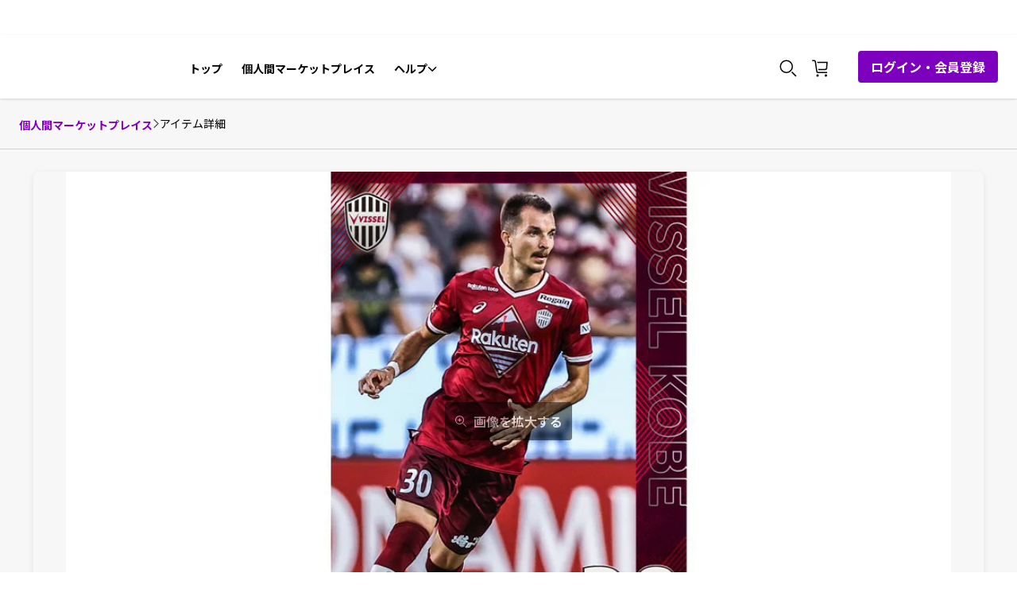

--- FILE ---
content_type: text/html; charset=utf-8
request_url: https://nft.rakuten.co.jp/moments/VK_1664935142_35dcd5919/
body_size: 80870
content:
<!DOCTYPE html><html lang="ja"><head><meta charSet="utf-8"/><meta name="viewport" content="width=device-width"/><link rel="shortcut icon" href="https://img.nft.rakuten.co.jp/app/marketplace/favicon_pu_new.ico"/><title>#30_STEFAN MUGOSA【2022.10.12_LIMITED】｜みんなのチケット</title><meta name="description" content="2022明治安田生命Ｊ1リーグ第27節 10/12(水)vs.湘南ベルマーレ チケット購入者限定の選手アイテムです。  選手:FW　30　ステファン ムゴシャ(STEFAN MUGOSA)  プロフィール： 生年月日 1992/2/26 身長・体重 188cm・81kg 出身地 モンテネグロ ポドゴリツァ"/><link rel="canonical" href="https://nft.rakuten.co.jp/moments/VK_1664935142_35dcd5919/"/><meta property="og:url" content="https://nft.rakuten.co.jp/moments/VK_1664935142_35dcd5919/"/><meta property="og:type" content="article"/><meta property="og:title" content="#30_STEFAN MUGOSA【2022.10.12_LIMITED】｜みんなのチケット"/><meta property="og:description" content=""/><meta property="og:image" content="https://img.nft.rakuten.co.jp/asset/VK/1356/thumbnail-3005182be0c94f3f9c121fecfd6e089d.jpeg"/><script type="module" src="https://unpkg.com/@google/model-viewer/dist/model-viewer.min.js"></script><meta name="next-head-count" content="12"/><script async="" src="/js/google_tag_manager.js"></script><script defer="" src="https://jp.rakuten-static.com/1/grp/banner/js/create.js"></script><script defer="" src="https://www.rakuten.co.jp/com/advance/ichiba/test_sp/sp/3819/condition.js"></script><script defer="" src="https://r.r10s.jp/com/ap/target/phoenix-2.7.2.min.js"></script><link rel="preload" href="/_next/static/css/03a1af8a42750197.css" as="style"/><link rel="stylesheet" href="/_next/static/css/03a1af8a42750197.css" data-n-g=""/><link rel="preload" href="/_next/static/css/bc6340d8be883171.css" as="style"/><link rel="stylesheet" href="/_next/static/css/bc6340d8be883171.css" data-n-p=""/><noscript data-n-css=""></noscript><script defer="" nomodule="" src="/_next/static/chunks/polyfills-c67a75d1b6f99dc8.js"></script><script src="/_next/static/chunks/webpack-ac4230404dc460d4.js" defer=""></script><script src="/_next/static/chunks/framework-a070cbfff3c750c5.js" defer=""></script><script src="/_next/static/chunks/main-dcf553e9d9ae6891.js" defer=""></script><script src="/_next/static/chunks/pages/_app-f32e71698445e6f0.js" defer=""></script><script src="/_next/static/chunks/2b7b2d2a-53b800fbab395145.js" defer=""></script><script src="/_next/static/chunks/8617-5b8d95481ff784b7.js" defer=""></script><script src="/_next/static/chunks/4841-13754d2dc236c32e.js" defer=""></script><script src="/_next/static/chunks/1876-459cbb0665b11fbb.js" defer=""></script><script src="/_next/static/chunks/5822-9de596d5b98a9e83.js" defer=""></script><script src="/_next/static/chunks/9533-b4856cf71472a651.js" defer=""></script><script src="/_next/static/chunks/8166-524afa7cb3555005.js" defer=""></script><script src="/_next/static/chunks/3987-c7140bd0f91076a9.js" defer=""></script><script src="/_next/static/chunks/9563-10e7e64dd4ab6546.js" defer=""></script><script src="/_next/static/chunks/8737-a61111507f4f87f1.js" defer=""></script><script src="/_next/static/chunks/9357-f7c652020222edc7.js" defer=""></script><script src="/_next/static/chunks/7166-d918604e7165dfbc.js" defer=""></script><script src="/_next/static/chunks/7903-1833bcf20524fbd4.js" defer=""></script><script src="/_next/static/chunks/pages/moments/%5Bid%5D-d51d92a2202c78db.js" defer=""></script><script src="/_next/static/5_sDh9XBgnAuLA8pNHLLH/_buildManifest.js" defer=""></script><script src="/_next/static/5_sDh9XBgnAuLA8pNHLLH/_ssgManifest.js" defer=""></script></head><body><noscript><iframe src="https://www.googletagmanager.com/ns.html?id=GTM-NPVQMRM" height="0" width="0" style="display:none;visibility:hidden"></iframe></noscript><div id="__next" data-reactroot=""><input type="hidden" name="rat" id="ratSinglePageApplicationLoad" value="true"/><script src="https://r.r10s.jp/com/rat/js/rat-main.js"></script><link rel="stylesheet" href="https://unpkg.com/scroll-hint@1.1.10/css/scroll-hint.css"/><script src="https://unpkg.com/scroll-hint@1.1.10/js/scroll-hint.js"></script><div><div class="max-h-[100px]" id="mkdiv_header_pitari"></div><div class="flex justify-center items-center px-24px h-64px min-l:h-80px sticky z-500 top-0 bg-white w-full m-auto xl:max-w-full m-auto" style="box-shadow:0px 1px 3px rgba(0, 0, 0, 0.1), 0px 1px 2px rgba(0, 0, 0, 0.06)"><div class="flex justify-start items-center flex-auto h-full false "><div class="min-s:block min-l:block flex-start"><a href="/?l-id=top_menu_logo" target="_self" class="no-underline undefined" id="id-/?l-id=top_menu_logo"><div class="cursor-pointer relative w-182px h-50px"><span style="box-sizing:border-box;display:block;overflow:hidden;width:initial;height:initial;background:none;opacity:1;border:0;margin:0;padding:0;position:absolute;top:0;left:0;bottom:0;right:0"><img alt="rakuten" src="[data-uri]" decoding="async" data-nimg="fill" style="position:absolute;top:0;left:0;bottom:0;right:0;box-sizing:border-box;padding:0;border:none;margin:auto;display:block;width:0;height:0;min-width:100%;max-width:100%;min-height:100%;max-height:100%;object-fit:cover"/><noscript><img alt="rakuten" sizes="100vw" srcSet="https://img.nft.rakuten.co.jp/app/marketplace/branding/logo-pc.svg 640w, https://img.nft.rakuten.co.jp/app/marketplace/branding/logo-pc.svg 750w, https://img.nft.rakuten.co.jp/app/marketplace/branding/logo-pc.svg 828w, https://img.nft.rakuten.co.jp/app/marketplace/branding/logo-pc.svg 1080w, https://img.nft.rakuten.co.jp/app/marketplace/branding/logo-pc.svg 1200w, https://img.nft.rakuten.co.jp/app/marketplace/branding/logo-pc.svg 1920w, https://img.nft.rakuten.co.jp/app/marketplace/branding/logo-pc.svg 2048w, https://img.nft.rakuten.co.jp/app/marketplace/branding/logo-pc.svg 3840w" src="https://img.nft.rakuten.co.jp/app/marketplace/branding/logo-pc.svg" decoding="async" data-nimg="fill" style="position:absolute;top:0;left:0;bottom:0;right:0;box-sizing:border-box;padding:0;border:none;margin:auto;display:block;width:0;height:0;min-width:100%;max-width:100%;min-height:100%;max-height:100%;object-fit:cover" loading="lazy"/></noscript></span></div></a></div><div class="hidden min-l:flex gap-1 px-5 h-full items-end"><a href="/?l-id=top_menu_nft" target="_self" class="no-underline group h-full  items-end flex" id="id-/?l-id=top_menu_nft"><label class="text-null font-bold text-14px cursor-pointer border-b-4 group-hover:border-primary min-l:pb-23px mt-6px pt-1 px-3 group-hover:text-primary border-transparent" aria-labelledby="トップ" data-testid="textValue-トップ">トップ</label></a><a href="/marketplace" target="_self" class="no-underline group h-full  items-end flex" id="id-/marketplace"><label class="text-null font-bold text-14px cursor-pointer border-b-4 group-hover:border-primary min-l:pb-23px mt-6px pt-1 px-3 group-hover:text-primary border-transparent" aria-labelledby="個人間マーケットプレイス" data-testid="textValue-個人間マーケットプレイス">個人間マーケットプレイス</label></a><div class="h-full"><div class="h-full" id="nft_help_menu"><span class="group h-full new-window-icon cursor-pointer flex gap-3 items-end justify-center hover:text-primary min-l:pb-23px pt-6px px-3 border-b-4 hover:border-primary border-transparent"><label class="text-null font-bold text-14px cursor-pointer" aria-labelledby="ヘルプ" data-testid="textValue-ヘルプ">ヘルプ</label><span class="inline-block mb-1.5 transition-all ease-in-out duration-300 "><svg fill="black" stroke="black" width="12" height="8" xmlns="http://www.w3.org/2000/svg"><path fill-rule="evenodd" clip-rule="evenodd" d="m10.953 1.827-.53-.53-4.345 4.345-4.345-4.345-.53.53 4.875 4.875 4.875-4.875Z" fill="current" stroke="current"></path></svg></span></span><div class="absolute border-t border-gray-300 z-10 shadow-md p-20px min-m:w-320px bg-white transition-all ease-in-out duration-300 border-none px-0 py-0 absolute overflow-hidden h-0" style="box-shadow:0px 2px 4px -1px rgba(0, 0, 0, 0.06), 0px 4px 6px -1px rgba(0, 0, 0, 0.10)"><div class="flex flex-col gap-y-2 py-1" id="close_06" style="box-shadow:inset 0px 1px 3px rgba(0, 0, 0, 0.1), inset 0px 1px 2px rgba(0, 0, 0, 0.06)"><a href="/beginners-guide?l-id=top_guide" target="_self" class="no-underline flex items-center cursor-pointer h-42px hover:text-primary pr-24px " id="id-/beginners-guide?l-id=top_guide"><label class="text-null font-bold text-14px pl-24px cursor-pointer" aria-labelledby="初心者ガイド" data-testid="textValue-初心者ガイド">初心者ガイド</label></a><a href="https://ticket.rakuten.co.jp/features/listing/?scid=wi_nft_top_help" target="_blank" class="no-underline new-window-icon flex items-center h-42px hover:text-primary pr-24px" id="id-https://ticket.rakuten.co.jp/features/listing/?scid=wi_nft_top_help"><span class="pl-24px flex items-center flex-auto justify-between hover:text-primary"><label class="text-null font-bold text-14px cursor-pointer" aria-labelledby="NFTチケット 出品ガイド" data-testid="textValue-NFTチケット 出品ガイド">NFTチケット 出品ガイド</label><span class="inline-block ml-3"><svg fill="black" width="14" height="12" xmlns="http://www.w3.org/2000/svg"><path fill-rule="evenodd" clip-rule="evenodd" d="M13 7.5H4V3h9v4.5ZM13 2H4V1h9v1ZM4 0h9a1 1 0 0 1 1 1v6.5a1 1 0 0 1-1 1H4a1 1 0 0 1-1-1V1a1 1 0 0 1 1-1ZM1 11h9V9.5h1V11a1 1 0 0 1-1 1H1a1 1 0 0 1-1-1V4.5a1 1 0 0 1 1-1h1v1H1V11Z" fill="current" stroke="current"></path></svg></span></span></a><a href="https://nft.faq.rakuten.net/s/" target="_blank" class="no-underline new-window-icon flex items-center h-42px hover:text-primary pr-24px" id="id-https://nft.faq.rakuten.net/s/"><span class="pl-24px flex items-center flex-auto justify-between hover:text-primary"><label class="text-null font-bold text-14px cursor-pointer" aria-labelledby="よくあるご質問" data-testid="textValue-よくあるご質問">よくあるご質問</label><span class="inline-block ml-3"><svg fill="black" width="14" height="12" xmlns="http://www.w3.org/2000/svg"><path fill-rule="evenodd" clip-rule="evenodd" d="M13 7.5H4V3h9v4.5ZM13 2H4V1h9v1ZM4 0h9a1 1 0 0 1 1 1v6.5a1 1 0 0 1-1 1H4a1 1 0 0 1-1-1V1a1 1 0 0 1 1-1ZM1 11h9V9.5h1V11a1 1 0 0 1-1 1H1a1 1 0 0 1-1-1V4.5a1 1 0 0 1 1-1h1v1H1V11Z" fill="current" stroke="current"></path></svg></span></span></a></div></div></div></div></div></div><div class="min-s:flex min-l:flex items-center h-full"><div class="flex min-l:items-center gap-2 min-l:mr-3 min-s:mr-5 mt-1 h-full false"><div class="cursor-pointer search-div h-full px-2 flex justify-end items-center icons-hover-color-primary"><button class="h-8" id="nft_search"><svg width="24" height="24" fill="none" xmlns="http://www.w3.org/2000/svg"><path fill-rule="evenodd" clip-rule="evenodd" d="M9.75 16.5A6.758 6.758 0 0 1 3 9.75 6.757 6.757 0 0 1 9.75 3a6.758 6.758 0 0 1 6.75 6.75 6.758 6.758 0 0 1-6.75 6.75Zm0-15a8.25 8.25 0 1 0 0 16.5 8.25 8.25 0 0 0 0-16.5ZM17.146 16.085c-.326.38-.68.735-1.06 1.06L21.44 22.5l1.06-1.061-5.354-5.354Z" fill="#000"></path></svg></button></div><a href="/cart" target="_self" class="no-underline h-full px-2 flex items-center icons-hover-color-primary" id="id-/cart"><button class="relative h-8"><svg width="24" height="24" fill="none" xmlns="http://www.w3.org/2000/svg"><path fill-rule="evenodd" clip-rule="evenodd" d="M9 19.5a1.5 1.5 0 1 0 .001 3.001A1.5 1.5 0 0 0 9 19.5ZM19.5 19.5a1.5 1.5 0 1 0 .001 3.001A1.5 1.5 0 0 0 19.5 19.5ZM8.8 15.861 6.933 3.415A2.237 2.237 0 0 0 4.708 1.5H2.25V3h2.458c.374 0 .686.268.741.638l1.867 12.446A2.237 2.237 0 0 0 9.541 18H21v-1.5H9.541a.745.745 0 0 1-.741-.639Z" fill="#000"></path><path fill-rule="evenodd" clip-rule="evenodd" d="m8.505 3.75.225 1.5h11.409l-.436 6.107a1.506 1.506 0 0 1-1.496 1.393H9.855l.225 1.5h8.127a3 3 0 0 0 2.992-2.786l.55-7.714H8.506Z" fill="#000"></path></svg></button></a></div><div class="flex"><button data-testid="NFTLoginButton" class="s:hidden m:hidden self-center min-l:block bg-primary px-4 py-2 rounded ml-16px text-white hover:bg-rakuten-contained-button-hover border-solid border-primary hover:text-white outlined-button" id="nft_login"><label class="text-white font-bold text-16px cursor-pointer" aria-labelledby="ログイン・会員登録" data-testid="textValue-ログイン・会員登録">ログイン・会員登録</label></button></div></div></div><div class="pageHeight xl:max-w-full min-w-320px m-auto"><div class="m-auto bg-sell-moment-agreement-box xl:max-w-full"><div class="py-5 items-center flex gap-4 ml-6 xl:max-w-full min-w-0" style="overflow:auto;white-space:nowrap"><a href="/marketplace?sort=last_updated_date&amp;limit=12" target="_self" class="no-underline text-sm font-bold cursor-pointer text-primary pt-3px hover:underline" id="id-/marketplace?sort=last_updated_date&amp;limit=12">個人間マーケットプレイス</a><span><svg fill="#686868" stroke="#686868" width="9" height="13" xmlns="http://www.w3.org/2000/svg"><path fill-rule="evenodd" clip-rule="evenodd" d="m2.23 1.219-.574.574L6.363 6.5l-4.707 4.707.575.574L7.51 6.5l-5.28-5.281Z" fill="current" stroke="current"></path></svg></span><span class="font-normal text-14px text-black" data-testid="breadcrumb-アイテム詳細">アイテム詳細</span></div><hr class="border-2px border-rakuten-border min-s:w-full xl:max-w-full mb-7"/><div class="pb-10 m-auto m:mx-40px mx-42px s:mx-16px xl:mx-auto  xl:max-w-1356px"><div class="flex-col min-xl:inline-flex items-center min-xl:flex-row w-full"><div class="flex-col w-full min-xl:w-1/2 xl:max-w-668px asset-card l:mb-0 moment-details-card"><div class="s:h-200px m:h-459px l:h-[628px] xl:h-445px border-radius-8px"><div class="h-full w-full s:h-200px m:h-459px l:h-[628px] xl:h-445px"><div class="h-full w-full relative"><div class="w-full h-full"><img src="https://img.nft.rakuten.co.jp/asset/VK/1356/thumbnail-3005182be0c94f3f9c121fecfd6e089d.jpeg" alt="#30_STEFAN MUGOSA【2022.10.12_LIMITED】" class="h-full w-full max-l:object-contain rounded-4px h-full w-full s:h-200px m:h-459px l:h-[628px] xl:h-445px border-8px-4px object-contain" data-testid="imageViewer"/></div><div class="absolute inset-0 z-40 bg-background-image border-image-border-color h-full w-full bg-opacity-0 hover:bg-black hover:bg-opacity-50 flex justify-center items-center cursor-pointer asset-image" data-testid="imageViewerButton"><div class="flex flex-row bg-black opacity-50 rounded h-height-fit p-3 text-white z-50 xl:transform xl:scale-150 cursor-pointer items-center"><div class="mr-2"><svg width="16" height="16" fill="none" xmlns="http://www.w3.org/2000/svg"><path fill-rule="evenodd" clip-rule="evenodd" d="M7 4.5H6V6H4.5v1H6v1.5h1V7h1.5V6H7V4.5Z" fill="#fff"></path><path fill-rule="evenodd" clip-rule="evenodd" d="M6.5 11A4.505 4.505 0 0 1 2 6.5C2 4.019 4.019 2 6.5 2S11 4.019 11 6.5 8.981 11 6.5 11Zm0-10a5.5 5.5 0 1 0 0 11 5.5 5.5 0 0 0 0-11ZM11.43 10.724c-.217.253-.453.49-.706.707l3.57 3.57.706-.708-3.57-3.57Z" fill="#fff"></path></svg></div><label class="text-null  text-xs font-bold text-base text-white" aria-labelledby="画像を拡大する" data-testid="textValue-画像を拡大する">画像を拡大する</label></div></div></div></div></div><div class="bg-white &quot;min-m:h-64px&quot; 
                     border-radius-8px w-full video-details"><div class="inline-flex max-m:p-16px py-16px l:px-24px px-16px items-center w-full h-full justify-between"><div class="inline-flex s:flex-col min-m:items-center gap-12px"><div class="flex bg-[#F7F7F7] rounded px-8px py-6px s:py-4px s:px-6px text-center w-max font-bold text-11px items-center"><svg width="16" height="16" fill="none" xmlns="http://www.w3.org/2000/svg"><path fill-rule="evenodd" clip-rule="evenodd" d="M2 13.5h12v-11H2v11Zm12-12H2a1 1 0 0 0-1 1v11a1 1 0 0 0 1 1h12a1 1 0 0 0 1-1v-11a1 1 0 0 0-1-1Z" fill="#000"></path><path fill-rule="evenodd" clip-rule="evenodd" d="M10.25 7a.75.75 0 1 0 0-1.5.75.75 0 0 0 0 1.5Z" fill="#000"></path><path fill-rule="evenodd" clip-rule="evenodd" d="M4 4.5h8v4.789l-1.777-1.777-1.5 1.499-2.5-2.5L4 8.735V4.5Zm0 7v-1.352l2.223-2.222 3.064 3.063.706-.707-.563-.563.793-.793L12 10.703v.797H4Zm-1 1h10v-9H3v9Z" fill="#000"></path></svg><label class="text-14px font-normal ml-8px leading-18px">画像</label></div></div><div class="h-full"></div></div></div></div><div class="min-xl:w-1/2 xl:max-w-668px min-xl:ml-20px bg-white s:px-16px px-24px py-24px mt-20px xl:mt-0px moment-details-card"><div class="inline-flex w-full items-center"><div class="inline-flex cursor-pointer hover:text-primary cp-details s:max-w-[60%] items-center"><div class="w-24px h-24px rounded-full border-rakuten-border border-1px flex-none logo-div"><img src="https://img.nft.rakuten.co.jp/asset/VK/button-fc191cdd39164b05823b324d2b53834b.svg" class="w-full h-full rounded-full"/></div><div class="ml-8px text-12px font-bold flex items-center cp-name">VISSEL KOBE</div></div><div class="ml-auto inline-flex"><div class="p-4px inline-flex items-center mr-8px" id="favourite-moment"><div class="inline-flex items-center justify-center w-auto cursor-pointer"><div class="mr-2"><svg class=" cursor-pointer" fill="transparent" stroke="black" class="class" xmlns="http://www.w3.org/2000/svg" width="16" height="16"><path fill-rule="evenodd" clip-rule="evenodd" d="M15 5.292C15 3.198 13.312 1.5 11.231 1.5A3.759 3.759 0 0 0 8 3.346 3.759 3.759 0 0 0 4.769 1.5C2.687 1.5 1 3.198 1 5.292 1 10.165 8 14.5 8 14.5s7-4.334 7-9.209" fill="current" stroke="stroke"></path></svg></div></div></div><div class="p-4px inline-flex items-center" id="share-button"><div class="flex items-center #686868 shareContainer cursor-pointer self-center" style="align-self:auto"><svg class="mr-1 shareSvg" fillColor="transparent" fill="" width="14" height="14" xmlns="http://www.w3.org/2000/svg"><path fill-rule="evenodd" clip-rule="evenodd" d="M10 11.25a1.251 1.251 0 0 1 2.5 0 1.251 1.251 0 0 1-2.5 0ZM1.5 7c0-.689.56-1.25 1.25-1.25S4 6.311 4 7a1.251 1.251 0 0 1-2.5 0ZM10 2.75c0-.689.56-1.25 1.25-1.25s1.25.561 1.25 1.25S11.94 4 11.25 4 10 3.439 10 2.75ZM.5 7a2.25 2.25 0 0 0 2.25 2.25c.658 0 1.244-.287 1.656-.738l4.637 2.318a2.236 2.236 0 0 0-.043.42A2.25 2.25 0 1 0 11.25 9c-.74 0-1.392.363-1.802.915L4.896 7.639C4.957 7.435 5 7.223 5 7c0-.223-.043-.436-.104-.639l4.552-2.276A2.24 2.24 0 0 0 11.25 5 2.25 2.25 0 1 0 9 2.75c0 .144.017.284.043.42L4.406 5.488A2.236 2.236 0 0 0 2.75 4.75 2.25 2.25 0 0 0 .5 7Z" fill="fill"></path><path xmlns="http://www.w3.org/2000/svg" fill-rule="evenodd" clip-rule="evenodd" d="M2.5 5c.601 0 1.135.27 1.5.69l5.546-2.772A1.995 1.995 0 0 1 11.5.5a2 2 0 0 1 0 4c-.601 0-1.134-.27-1.5-.69L4.454 6.582a1.995 1.995 0 0 1 0 .837l5.544 2.772c.367-.42.9-.691 1.501-.691a2 2 0 1 1-1.954 1.582L4 8.309C3.633 8.73 3.1 9 2.5 9a2 2 0 0 1 0-4Z" fill="fillColor"></path></svg><span class="fs-12 text-xs text-#686868">シェア</span></div></div></div></div><div class="s:mt-16px mt-24px text-series_color text-14px leading-18px font-normal">2022_PLAYERS NFT COLLECTION</div><div class="mt-8px font-bold s:text-20px text-28px leading-[34px] s:leading-[26px] xl:min-h-37px break-all">#30_STEFAN MUGOSA【2022.10.12_LIMITED】</div><div class="s:mt-31px flex mt-47px "><div class="text-18px s:text-14px font-normal">購入可能数:<span class="ml-8px font-bold leading-20px s:text-18px">6</span></div><div class="ml-28px text-18px items-center flex s:text-14px">流通数:<span class="ml-8px font-bold s:text-18px">366</span><div class="relative info inline-flex items-center"><div class="moment-details-tooltip absolute below-xl-tooltip"><div class=" bg-rakuten-table-header w-200px s:w-160px p-12px text-12px flex rounded-lg text-left">ユーザーが所有しているトークン数</div><div class="tooltip-tip w-10px h-8px bg-rakuten-table-header "></div></div><svg class="text-primary inline-flex ml-7px relative mt-3px" width="16" height="16" fill="none" xmlns="http://www.w3.org/2000/svg"><path d="M8 1a7 7 0 1 0 0 14A7 7 0 0 0 8 1Zm0 13A6 6 0 1 1 8 2a6 6 0 0 1 0 12Z" fill="currentColor"></path><path d="M8 6.075a.76.76 0 0 1-.57-.235.77.77 0 0 1-.225-.555A.775.775 0 0 1 8 4.5a.8.8 0 0 1 .58.23.78.78 0 0 1 .225.555.77.77 0 0 1-.225.555.785.785 0 0 1-.58.235ZM7.325 11.5V6.615h1.33V11.5h-1.33Z" fill="currentColor"></path></svg></div></div></div><div class="rakuten-border mt-15px" style="border-width:0.5px"></div><div class="mt-15px inline-flex"><div class="flex flex-col"><label class="text-null  text-16px s:text-14px text-16px leading-18px" aria-labelledby="最低価格" data-testid="textValue-最低価格">最低価格</label><section class="inline-flex"><label class="text-null font-bold text-20px overflow-ellipsis whitespace-nowrap overflow-hidden s:text-20px text-24px" aria-labelledby="300" data-testid="textValue-300">300</label><div class="inline-flex mb-4px items-end"><label class="text-null font-bold text-12px mx-2px" aria-labelledby="円" data-testid="textValue-円">円</label></div></section></div><div class="w-1px bg-rakuten-border ml-35px mr-35px s:ml-23px s:mr-23px h:40px mt-2px"></div><div class="flex flex-col"><label class="text-null  text-14px s:text-14px text-16px leading-18px" aria-labelledby="最高価格" data-testid="textValue-最高価格">最高価格</label><section class="inline-flex"><label class="text-null font-bold text-20px overflow-ellipsis whitespace-nowrap overflow-hidden s:text-20px text-24px" aria-labelledby="10,000" data-testid="textValue-10,000">10,000</label><div class="inline-flex mb-4px items-end"><label class="text-null font-bold text-12px mx-2px" aria-labelledby="円" data-testid="textValue-円">円</label></div></section></div></div><button class="s:w-full mb-3 h-52px rounded font-bold text-[16px] leading-5 bg-primary text-white hover:bg-rakuten-contained-button-hover border-solid border-primary hover:text-white outlined-button s:mt-28px mt-28px w-max py-8px px-4 justify-center items-center flex min-m:px-24px min-m:py-16px min-m:min-w-240px" id="add-to-cart">選択して購入する</button><div class="min-s:w-full flex gap-12px"><div class="flex gap-3 py-2"><svg fill="#006497" width="18" height="18" class="flex-shrink-0" viewBox="0 0 24 24" xmlns="http://www.w3.org/2000/svg"><path d="M12 1.5a10.5 10.5 0 1 0 0 21 10.5 10.5 0 0 0 0-21ZM12 21a9 9 0 1 1 0-18 9 9 0 0 1 0 18Z" fill="current"></path><path d="M12 9.113a1.14 1.14 0 0 1-.855-.353 1.156 1.156 0 0 1-.338-.832A1.164 1.164 0 0 1 12 6.75a1.2 1.2 0 0 1 .87.345 1.17 1.17 0 0 1 .338.833 1.154 1.154 0 0 1-.338.832 1.177 1.177 0 0 1-.87.353Zm-1.012 8.137V9.923h1.995v7.327h-1.995Z" fill="current"></path></svg><p class="text-price-updated text-14px leading-[18px]">こちらのアイテムは個人間マーケットプレイスで出品・購入ができます。</p></div></div></div></div><div class="mt-20px"><div class="w-full bg-white flex s:items-center s:flex-col   xl:gap-20px l:gap-10px m:gap-10px 
     
      py-28px s:px-16px px-24px  moment-details-card   s:py-20px"><div class="rounded flex flex-col s:w-full w-1/2 xl:w-472px"><span class="font-bold text-20px block leading-28px s:leading-24px">過去の平均取引価格</span><span class="s:text-14px s:leading-24px text-16px mt-24px s:mt-12px">現時点までの取引価格をもとに記載しております。</span></div><div class="s:w-full  
          h-146px
          bg-page-bg border-1px border-rakuten-border radius-4px min-m:flex-1 
        s:mt-24px py-16px px-20px 
        rounded-4px l:mt-0 s:w-full w-max xl:max-w-836px xl:ml-auto"><div class="relative w-full h-16px " id="arrowIcon" style="top:50%;transform:translate(0, -50%)"><div class="w-full h-6px bg-#D1D1D1 relative"><span class="absolute top-0 z-10" style="font-size:7px;left:20px;top:-9px"><svg width="15" height="10" fill="none" xmlns="http://www.w3.org/2000/svg"><path d="m14.25 0-7 10-7-10h14Z" fill="url(#a)"></path><defs><linearGradient id="a" x1=".25" y1="5" x2="9.745" y2="11.54" gradientUnits="userSpaceOnUse"><stop stop-color="#7000A9"></stop><stop offset=".531" stop-color="#BA35FF"></stop><stop offset=".95" stop-color="#D78BFF"></stop></linearGradient></defs></svg></span><span class="mt-8px font-bold leading-9 block absolute text-24px inline-flex" style="top:-58px;left:20px">304<!-- --> <div class="inline-flex mb-6px items-end"><span class="text-xs inline-block ml-2px font-bold font-bold">円</span></div></span><div class="flex justify-between absolute mt-18px w-full"><div class="w-fit"><span class="font-normal text-14px s:text-14px text-#686868 block">最低価格</span><div class=" font-bold leading-6 block text-xl inline-flex"><div>300</div><div class="inline-flex mb-2px items-end"><span class="text-xs inline-block ml-2px font-bold">円</span></div></div></div><div class="w-fit text-right"><span class="font-normal text-14px text-#686868 block">最高価格</span><div class=" font-bold leading-6 block text-xl inline-flex"><div>350</div><div class="inline-flex mb-2px items-end"><span class="text-xs inline-block ml-2px font-bold">円</span></div></div></div></div></div></div></div><span class="flex align-baseline justify-items-start w-full min-m:hidden"><div class="w-full flex justify-center cursor-pointer w-max"><a href="https://nft.faq.rakuten.net/s/detail/000006802" target="_blank" class="block mt-24px  text-primary font-bold text-sm leading-[18px] min-l:flex min-l:justify-center min-l:items-center s:text-left undefined"><p class="flex items-center"><svg class="mr-2 flex-shrink-0" width="16" height="16" fill="none" xmlns="http://www.w3.org/2000/svg"><path d="M8 1a7 7 0 1 0 0 14A7 7 0 0 0 8 1Zm0 13A6 6 0 1 1 8 2a6 6 0 0 1 0 12Z" fill="currentColor"></path><path d="M8 6.075a.76.76 0 0 1-.57-.235.77.77 0 0 1-.225-.555A.775.775 0 0 1 8 4.5a.8.8 0 0 1 .58.23.78.78 0 0 1 .225.555.77.77 0 0 1-.225.555.785.785 0 0 1-.58.235ZM7.325 11.5V6.615h1.33V11.5h-1.33Z" fill="currentColor"></path></svg>各数値について</p></a></div></span></div></div><div class="flex flex-col moment-details-card bg-white s:mt-16px mt-20px s:px-16px px-24px py-28px s:py-20px"><section class="flex flex-col items-start " data-testid="aboutTheMoment"><p class="text-xl font-bold leading-[26px]">アイテムについて</p><p class="text-base mt-20px whitespace-pre-wrap w-full break-words">2022明治安田生命Ｊ1リーグ第27節 10/12(水)vs.湘南ベルマーレ チケット購入者限定の選手アイテムです。  選手:FW　30　ステファン ムゴシャ(STEFAN MUGOSA)  プロフィール： 生年月日 1992/2/26 身長・体重 188cm・81kg 出身地 モンテネグロ ポドゴリツァ</p></section><div class="min-m:inline-flex s:flex s:flex-col m:flex m:flex-col mt-20px s:gap-8px m:gap-8px"><div class="flex min-s:flex-col min-m:flex-row"><section class="flex"><div class="flex rounded border border-rakuten-border p-12px bg-white items-center" data-testid="timeStamp"><svg class="mt-3px mr-10px" width="14" height="14" fill="none" xmlns="http://www.w3.org/2000/svg"><path fill-rule="evenodd" clip-rule="evenodd" d="M11 1.5h1.5a1 1 0 0 1 1 1V6H.5V2.5a1 1 0 0 1 1-1H3v-1h1v1h6v-1h1v1ZM1.5 5h11V2.5H11V4h-1V2.5H4V4H3V2.5H1.5V5Zm0 7.5h11V7h1v5.5a1 1 0 0 1-1 1h-11a1 1 0 0 1-1-1V7h1v5.5ZM5 8v1H3V8h2Zm0 3v-1H3v1h2Zm1-3h2v1H6V8Zm2 2H6v1h2v-1Zm3-2v1H9V8h2Zm0 3v-1H9v1h2Z" fill="#000"></path></svg><label class="text-null font-bold text-14px mr-12px pt-3px" aria-labelledby="リリース日:" data-testid="textValue-リリース日:">リリース日:</label><label class="text-null  text-14px pt-3px" aria-labelledby="2022/10/07" data-testid="textValue-2022/10/07">2022/10/07</label></div></section></div><div class="w-max border border-rakuten-border p-12px rounded flex items-center min-l:ml-8px 
            "><svg class="mr-10px" width="12" height="14" fill="none" xmlns="http://www.w3.org/2000/svg"><path fill-rule="evenodd" clip-rule="evenodd" d="M1.5 13h9V5h1v8a1 1 0 0 1-1 1h-9a1 1 0 0 1-1-1V1a1 1 0 0 1 1-1h5v1h-5v12Zm7-9h3l-4-4v3a1 1 0 0 0 1 1ZM5 6h4V5H5v1Zm0 2.5h4v-1H5v1ZM4 11H3v-1h1v1Zm5 0H5v-1h4v1ZM4 8.5H3v-1h1v1ZM4 6H3V5h1v1Z" fill="#000"></path></svg><label class="text-null font-bold text-xs text-14px mr-12px" aria-labelledby="発行数:" data-testid="textValue-発行数:">発行数:</label><label class="text-null  text-14px overflow-ellipsis whitespace-nowrap overflow-hidden" aria-labelledby="1500" data-testid="textValue-1500">1500</label></div></div></div><div class="flex flex-col moment-details-card bg-white s:mt-16px mt-20px s:px-16px s:py-20px px-24px py-28px"><section class="flex flex-col items-start" data-testid="category"><label class="text-null font-bold text-xl null" aria-labelledby="シリーズについて" data-testid="textValue-シリーズについて">シリーズについて</label><label class="text-null font-bold text-base mt-20px" aria-labelledby="2022_PLAYERS NFT COLLECTION" data-testid="textValue-2022_PLAYERS NFT COLLECTION">2022_PLAYERS NFT COLLECTION</label><label class="text-null  text-base mt-8px" aria-labelledby="ヴィッセル神戸初のNFT！2022年９月・10月のＪ1リーグホームゲーム各試合のチケット購入者へ、試合日ごとに異なる選手のNFTをプレゼント！

■NFTプレゼント対象試合
・9/10(土)vs.名古屋
・9/14(水)vs.FC東京
・9/18(日)vs.Ｇ大阪
・10/8(土)vs.広島
・10/12(水)vs.湘南

NFTは選手ごとにカラーバージョンとゴールドバージョンの2種類。上記５試合で全31選手・62種類発行します！

どの選手が当たるかはお楽しみです！" data-testid="textValue-ヴィッセル神戸初のNFT！2022年９月・10月のＪ1リーグホームゲーム各試合のチケット購入者へ、試合日ごとに異なる選手のNFTをプレゼント！

■NFTプレゼント対象試合
・9/10(土)vs.名古屋
・9/14(水)vs.FC東京
・9/18(日)vs.Ｇ大阪
・10/8(土)vs.広島
・10/12(水)vs.湘南

NFTは選手ごとにカラーバージョンとゴールドバージョンの2種類。上記５試合で全31選手・62種類発行します！

どの選手が当たるかはお楽しみです！">ヴィッセル神戸初のNFT！2022年９月・10月のＪ1リーグホームゲーム各試合のチケット購入者へ、試合日ごとに異なる選手のNFTをプレゼント！

■NFTプレゼント対象試合
・9/10(土)vs.名古屋
・9/14(水)vs.FC東京
・9/18(日)vs.Ｇ大阪
・10/8(土)vs.広島
・10/12(水)vs.湘南

NFTは選手ごとにカラーバージョンとゴールドバージョンの2種類。上記５試合で全31選手・62種類発行します！

どの選手が当たるかはお楽しみです！</label></section></div><div class="flex flex-col moment-details-card bg-white s:mt-16px mt-20px s:px-16px s:py-20px px-24px py-28px"><div class="flex"><label class="text-null font-bold text-xl mb-21px flex-auto" aria-labelledby="取引履歴" data-testid="textValue-取引履歴">取引履歴</label></div><div class="overflow-auto "><div class="!overflow-y-hidden js-scrollable hide-table-scrollbar"><table class="min-l:min-w-full w-[840px] overflow-y-hidden overscroll-x-auto border border-moments-border-color divide-y divide-gray-200"><thead class="bg-page-bg border-b border-#B6B6B6"><tr><th scope="col" class="p-4 text-left text-14px leading-[18px] font-bold uppercase h-[56px]"><span class="inline-flex overflow-ellipsis whitespace-nowrap">シリアル番号</span></th><th scope="col" class="p-4 text-left text-14px leading-[18px] font-bold uppercase h-[56px]"><span class="inline-flex overflow-ellipsis whitespace-nowrap">価格</span></th><th scope="col" class="p-4 text-left text-14px leading-[18px] font-bold uppercase h-[56px]"><span class="inline-flex overflow-ellipsis whitespace-nowrap">出品者</span></th><th scope="col" class="p-4 text-left text-14px leading-[18px] font-bold uppercase h-[56px]"><span class="inline-flex overflow-ellipsis whitespace-nowrap">購入者</span></th><th scope="col" class="p-4 text-left text-14px leading-[18px] font-bold uppercase h-[56px]"><span class="inline-flex overflow-ellipsis whitespace-nowrap">取引日</span></th><th scope="col" class="p-4 text-left text-14px font-bold text-black uppercase leading-[18px]"></th></tr></thead><tbody><tr class="border-b border-moments-border-color hover:bg-table-color text-14px leading-[18px]"><td class="p-4 whitespace-nowrap w-[128px] h-[52px]"><span class="text-gray-900">#1379</span></td><td class="p-4 whitespace-nowrap min-l:w-auto w-[152px]"><div class="text-14px text-gray-900">-</div></td><td class="p-4 whitespace-nowrap min-l:w-auto w-[152px]"><a href="https://nft.rakuten.co.jp/public-profile/-" target="_blank" class="no-underline pointer-events-none" id="id-https://nft.rakuten.co.jp/public-profile/-"><div class="font-normal text-gray-900" data-testid="seller--">-</div></a></td><td class="p-4 whitespace-nowrap min-l:w-auto w-[152px]"><a href="https://nft.rakuten.co.jp/public-profile/rijin0524" target="_blank" class="no-underline " id="id-https://nft.rakuten.co.jp/public-profile/rijin0524"><div class="font-normal text-gray-900  cursor-pointer text-[#7D00BE] hover:underline underline-offset-4" data-testid="buyer-rijin0524">rijin0524</div></a></td><td class="p-4 whitespace-nowrap w-[170px]"><div class="text-gray-900">2024/02/16 - 09:57</div></td><td class="p-4 whitespace-nowrap w-[84px]"><div class="origin-center flex items-center cursor-pointer"><div class="mr-5px"><svg width="16" height="16" fill="none" xmlns="http://www.w3.org/2000/svg"><path fill-rule="evenodd" clip-rule="evenodd" d="M3.75 12.5c-.965 0-1.75-.785-1.75-1.75S2.785 9 3.75 9s1.75.785 1.75 1.75-.785 1.75-1.75 1.75Zm2.75-1.75a2.75 2.75 0 1 0-1.224 2.287L7.239 15 8 14.239l-1.963-1.963c.293-.437.463-.961.463-1.526Z" fill="#7D00BE"></path><path fill-rule="evenodd" clip-rule="evenodd" d="M9.5 1a5.5 5.5 0 0 0-5.474 6.014c.364.026.713.105 1.04.228A4.48 4.48 0 0 1 5 6.5C5 4.019 7.019 2 9.5 2 11.982 2 14 4.019 14 6.5S11.982 11 9.5 11a4.467 4.467 0 0 1-2.011-.48c.004.076.011.152.011.23 0 .287-.035.566-.096.834A5.5 5.5 0 1 0 9.5 1Z" fill="#7D00BE"></path><path fill-rule="evenodd" clip-rule="evenodd" d="M8.5 4v3.5h4v-1h-3V4h-1Z" fill="#7D00BE"></path></svg></div><span class="text-primary font-bold">詳細</span></div></td></tr><tr class="border-b border-moments-border-color hover:bg-table-color text-14px leading-[18px]"><td class="p-4 whitespace-nowrap w-[128px] h-[52px]"><span class="text-gray-900">#903</span></td><td class="p-4 whitespace-nowrap min-l:w-auto w-[152px]"><div class="text-14px text-gray-900">-</div></td><td class="p-4 whitespace-nowrap min-l:w-auto w-[152px]"><a href="https://nft.rakuten.co.jp/public-profile/-" target="_blank" class="no-underline pointer-events-none" id="id-https://nft.rakuten.co.jp/public-profile/-"><div class="font-normal text-gray-900" data-testid="seller--">-</div></a></td><td class="p-4 whitespace-nowrap min-l:w-auto w-[152px]"><a href="https://nft.rakuten.co.jp/public-profile/m425." target="_blank" class="no-underline " id="id-https://nft.rakuten.co.jp/public-profile/m425."><div class="font-normal text-gray-900  cursor-pointer text-[#7D00BE] hover:underline underline-offset-4" data-testid="buyer-m425.">m425.</div></a></td><td class="p-4 whitespace-nowrap w-[170px]"><div class="text-gray-900">2024/02/07 - 08:47</div></td><td class="p-4 whitespace-nowrap w-[84px]"><div class="origin-center flex items-center cursor-pointer"><div class="mr-5px"><svg width="16" height="16" fill="none" xmlns="http://www.w3.org/2000/svg"><path fill-rule="evenodd" clip-rule="evenodd" d="M3.75 12.5c-.965 0-1.75-.785-1.75-1.75S2.785 9 3.75 9s1.75.785 1.75 1.75-.785 1.75-1.75 1.75Zm2.75-1.75a2.75 2.75 0 1 0-1.224 2.287L7.239 15 8 14.239l-1.963-1.963c.293-.437.463-.961.463-1.526Z" fill="#7D00BE"></path><path fill-rule="evenodd" clip-rule="evenodd" d="M9.5 1a5.5 5.5 0 0 0-5.474 6.014c.364.026.713.105 1.04.228A4.48 4.48 0 0 1 5 6.5C5 4.019 7.019 2 9.5 2 11.982 2 14 4.019 14 6.5S11.982 11 9.5 11a4.467 4.467 0 0 1-2.011-.48c.004.076.011.152.011.23 0 .287-.035.566-.096.834A5.5 5.5 0 1 0 9.5 1Z" fill="#7D00BE"></path><path fill-rule="evenodd" clip-rule="evenodd" d="M8.5 4v3.5h4v-1h-3V4h-1Z" fill="#7D00BE"></path></svg></div><span class="text-primary font-bold">詳細</span></div></td></tr><tr class="border-b border-moments-border-color hover:bg-table-color text-14px leading-[18px]"><td class="p-4 whitespace-nowrap w-[128px] h-[52px]"><span class="text-gray-900">#331</span></td><td class="p-4 whitespace-nowrap min-l:w-auto w-[152px]"><div class="text-14px text-gray-900">-</div></td><td class="p-4 whitespace-nowrap min-l:w-auto w-[152px]"><a href="https://nft.rakuten.co.jp/public-profile/-" target="_blank" class="no-underline pointer-events-none" id="id-https://nft.rakuten.co.jp/public-profile/-"><div class="font-normal text-gray-900" data-testid="seller--">-</div></a></td><td class="p-4 whitespace-nowrap min-l:w-auto w-[152px]"><a href="https://nft.rakuten.co.jp/public-profile/mieeeeeepan" target="_blank" class="no-underline " id="id-https://nft.rakuten.co.jp/public-profile/mieeeeeepan"><div class="font-normal text-gray-900  cursor-pointer text-[#7D00BE] hover:underline underline-offset-4" data-testid="buyer-mieeeeeepan">mieeeeeepan</div></a></td><td class="p-4 whitespace-nowrap w-[170px]"><div class="text-gray-900">2024/02/07 - 05:24</div></td><td class="p-4 whitespace-nowrap w-[84px]"><div class="origin-center flex items-center cursor-pointer"><div class="mr-5px"><svg width="16" height="16" fill="none" xmlns="http://www.w3.org/2000/svg"><path fill-rule="evenodd" clip-rule="evenodd" d="M3.75 12.5c-.965 0-1.75-.785-1.75-1.75S2.785 9 3.75 9s1.75.785 1.75 1.75-.785 1.75-1.75 1.75Zm2.75-1.75a2.75 2.75 0 1 0-1.224 2.287L7.239 15 8 14.239l-1.963-1.963c.293-.437.463-.961.463-1.526Z" fill="#7D00BE"></path><path fill-rule="evenodd" clip-rule="evenodd" d="M9.5 1a5.5 5.5 0 0 0-5.474 6.014c.364.026.713.105 1.04.228A4.48 4.48 0 0 1 5 6.5C5 4.019 7.019 2 9.5 2 11.982 2 14 4.019 14 6.5S11.982 11 9.5 11a4.467 4.467 0 0 1-2.011-.48c.004.076.011.152.011.23 0 .287-.035.566-.096.834A5.5 5.5 0 1 0 9.5 1Z" fill="#7D00BE"></path><path fill-rule="evenodd" clip-rule="evenodd" d="M8.5 4v3.5h4v-1h-3V4h-1Z" fill="#7D00BE"></path></svg></div><span class="text-primary font-bold">詳細</span></div></td></tr><tr class="border-b border-moments-border-color hover:bg-table-color text-14px leading-[18px]"><td class="p-4 whitespace-nowrap w-[128px] h-[52px]"><span class="text-gray-900">#1007</span></td><td class="p-4 whitespace-nowrap min-l:w-auto w-[152px]"><div class="text-14px text-gray-900">-</div></td><td class="p-4 whitespace-nowrap min-l:w-auto w-[152px]"><a href="https://nft.rakuten.co.jp/public-profile/-" target="_blank" class="no-underline pointer-events-none" id="id-https://nft.rakuten.co.jp/public-profile/-"><div class="font-normal text-gray-900" data-testid="seller--">-</div></a></td><td class="p-4 whitespace-nowrap min-l:w-auto w-[152px]"><a href="https://nft.rakuten.co.jp/public-profile/nyanjiro" target="_blank" class="no-underline " id="id-https://nft.rakuten.co.jp/public-profile/nyanjiro"><div class="font-normal text-gray-900  cursor-pointer text-[#7D00BE] hover:underline underline-offset-4" data-testid="buyer-nyanjiro">nyanjiro</div></a></td><td class="p-4 whitespace-nowrap w-[170px]"><div class="text-gray-900">2023/10/20 - 23:57</div></td><td class="p-4 whitespace-nowrap w-[84px]"><div class="origin-center flex items-center cursor-pointer"><div class="mr-5px"><svg width="16" height="16" fill="none" xmlns="http://www.w3.org/2000/svg"><path fill-rule="evenodd" clip-rule="evenodd" d="M3.75 12.5c-.965 0-1.75-.785-1.75-1.75S2.785 9 3.75 9s1.75.785 1.75 1.75-.785 1.75-1.75 1.75Zm2.75-1.75a2.75 2.75 0 1 0-1.224 2.287L7.239 15 8 14.239l-1.963-1.963c.293-.437.463-.961.463-1.526Z" fill="#7D00BE"></path><path fill-rule="evenodd" clip-rule="evenodd" d="M9.5 1a5.5 5.5 0 0 0-5.474 6.014c.364.026.713.105 1.04.228A4.48 4.48 0 0 1 5 6.5C5 4.019 7.019 2 9.5 2 11.982 2 14 4.019 14 6.5S11.982 11 9.5 11a4.467 4.467 0 0 1-2.011-.48c.004.076.011.152.011.23 0 .287-.035.566-.096.834A5.5 5.5 0 1 0 9.5 1Z" fill="#7D00BE"></path><path fill-rule="evenodd" clip-rule="evenodd" d="M8.5 4v3.5h4v-1h-3V4h-1Z" fill="#7D00BE"></path></svg></div><span class="text-primary font-bold">詳細</span></div></td></tr><tr class="border-b border-moments-border-color hover:bg-table-color text-14px leading-[18px]"><td class="p-4 whitespace-nowrap w-[128px] h-[52px]"><span class="text-gray-900">#1075</span></td><td class="p-4 whitespace-nowrap min-l:w-auto w-[152px]"><div class="text-14px text-gray-900">-</div></td><td class="p-4 whitespace-nowrap min-l:w-auto w-[152px]"><a href="https://nft.rakuten.co.jp/public-profile/-" target="_blank" class="no-underline pointer-events-none" id="id-https://nft.rakuten.co.jp/public-profile/-"><div class="font-normal text-gray-900" data-testid="seller--">-</div></a></td><td class="p-4 whitespace-nowrap min-l:w-auto w-[152px]"><a href="https://nft.rakuten.co.jp/public-profile/ryo_.._" target="_blank" class="no-underline " id="id-https://nft.rakuten.co.jp/public-profile/ryo_.._"><div class="font-normal text-gray-900  cursor-pointer text-[#7D00BE] hover:underline underline-offset-4" data-testid="buyer-ryo_.._">ryo_.._</div></a></td><td class="p-4 whitespace-nowrap w-[170px]"><div class="text-gray-900">2023/10/17 - 21:51</div></td><td class="p-4 whitespace-nowrap w-[84px]"><div class="origin-center flex items-center cursor-pointer"><div class="mr-5px"><svg width="16" height="16" fill="none" xmlns="http://www.w3.org/2000/svg"><path fill-rule="evenodd" clip-rule="evenodd" d="M3.75 12.5c-.965 0-1.75-.785-1.75-1.75S2.785 9 3.75 9s1.75.785 1.75 1.75-.785 1.75-1.75 1.75Zm2.75-1.75a2.75 2.75 0 1 0-1.224 2.287L7.239 15 8 14.239l-1.963-1.963c.293-.437.463-.961.463-1.526Z" fill="#7D00BE"></path><path fill-rule="evenodd" clip-rule="evenodd" d="M9.5 1a5.5 5.5 0 0 0-5.474 6.014c.364.026.713.105 1.04.228A4.48 4.48 0 0 1 5 6.5C5 4.019 7.019 2 9.5 2 11.982 2 14 4.019 14 6.5S11.982 11 9.5 11a4.467 4.467 0 0 1-2.011-.48c.004.076.011.152.011.23 0 .287-.035.566-.096.834A5.5 5.5 0 1 0 9.5 1Z" fill="#7D00BE"></path><path fill-rule="evenodd" clip-rule="evenodd" d="M8.5 4v3.5h4v-1h-3V4h-1Z" fill="#7D00BE"></path></svg></div><span class="text-primary font-bold">詳細</span></div></td></tr><tr class="border-b border-moments-border-color hover:bg-table-color text-14px leading-[18px]"><td class="p-4 whitespace-nowrap w-[128px] h-[52px]"><span class="text-gray-900">#1126</span></td><td class="p-4 whitespace-nowrap min-l:w-auto w-[152px]"><div class="text-14px text-gray-900">310<!-- -->円</div></td><td class="p-4 whitespace-nowrap min-l:w-auto w-[152px]"><a href="https://nft.rakuten.co.jp/public-profile/tomo0113" target="_blank" class="no-underline " id="id-https://nft.rakuten.co.jp/public-profile/tomo0113"><div class="font-normal text-gray-900  cursor-pointer text-[#7D00BE] hover:underline underline-offset-4" data-testid="seller-tomo0113">tomo0113</div></a></td><td class="p-4 whitespace-nowrap min-l:w-auto w-[152px]"><a href="https://nft.rakuten.co.jp/public-profile/ckk" target="_blank" class="no-underline " id="id-https://nft.rakuten.co.jp/public-profile/ckk"><div class="font-normal text-gray-900  cursor-pointer text-[#7D00BE] hover:underline underline-offset-4" data-testid="buyer-ckk">ckk</div></a></td><td class="p-4 whitespace-nowrap w-[170px]"><div class="text-gray-900">2023/01/12 - 08:13</div></td><td class="p-4 whitespace-nowrap w-[84px]"><div class="origin-center flex items-center cursor-pointer"><div class="mr-5px"><svg width="16" height="16" fill="none" xmlns="http://www.w3.org/2000/svg"><path fill-rule="evenodd" clip-rule="evenodd" d="M3.75 12.5c-.965 0-1.75-.785-1.75-1.75S2.785 9 3.75 9s1.75.785 1.75 1.75-.785 1.75-1.75 1.75Zm2.75-1.75a2.75 2.75 0 1 0-1.224 2.287L7.239 15 8 14.239l-1.963-1.963c.293-.437.463-.961.463-1.526Z" fill="#7D00BE"></path><path fill-rule="evenodd" clip-rule="evenodd" d="M9.5 1a5.5 5.5 0 0 0-5.474 6.014c.364.026.713.105 1.04.228A4.48 4.48 0 0 1 5 6.5C5 4.019 7.019 2 9.5 2 11.982 2 14 4.019 14 6.5S11.982 11 9.5 11a4.467 4.467 0 0 1-2.011-.48c.004.076.011.152.011.23 0 .287-.035.566-.096.834A5.5 5.5 0 1 0 9.5 1Z" fill="#7D00BE"></path><path fill-rule="evenodd" clip-rule="evenodd" d="M8.5 4v3.5h4v-1h-3V4h-1Z" fill="#7D00BE"></path></svg></div><span class="text-primary font-bold">詳細</span></div></td></tr></tbody></table></div><div></div></div><div class="flex flex-row-reverse"><button id="see-more-transactions" class="min-l:w-160px h-auto mt-21px border-solid border-primary hover:bg-rakuten-light-pink hover:text-primary active:bg-rakuten-light-pink font-bold uppercase text-base leading-5 px-4 py-2 rounded outline-none outlined-button ease-linear transition-all duration-150 bg-primary text-white">全ての取引を見る</button></div></div><div class="moment-details-card bg-white s:mt-16px mt-20px s:px-16px px-24px py-28px s:py-20px"><label class="text-null font-bold text-xs font-bold text-xl my-3 text-20px font-bold" aria-labelledby="アイテム詳細" data-testid="textValue-アイテム詳細">アイテム詳細</label><div class=" grid  xl:grid-cols-2 l:grid-cols-2  m:grid-cols-2 s:grid-cols-1  gap-5  w-full  mt-4  mx-auto h-auto  "><div class="p-3 bg-white h-full rounded h-full border-1px border-rakuten-border"><div class="flex-grow flex flex-col"><span aria-labelledby="NFTプレゼント対象試合" class=" xl:text-base l:text-base m:text-base s:text-sm s:leading-4 text-center  font-bold leading-5 ">NFTプレゼント対象試合</span><span class=" text-16px  text-center  font-normal  mt-3  leading-6 break-words">2022明治安田生命Ｊ1リーグ第27節   10/12(水)vs.湘南ベルマーレ</span></div></div><div class="p-3 bg-white h-full rounded h-full border-1px border-rakuten-border"><div class="flex-grow flex flex-col"><span aria-labelledby="選手名（ポジション/背番号）" class=" xl:text-base l:text-base m:text-base s:text-sm s:leading-4 text-center  font-bold leading-5 ">選手名（ポジション/背番号）</span><span class=" text-16px  text-center  font-normal  mt-3  leading-6 break-words"> ステファン ムゴシャ(FＷ/30)　</span></div></div></div></div></div></div><input type="hidden" name="rat" id="ratAccountId" value="1641"/><input type="hidden" name="rat" id="ratServiceId" value="1"/><input type="hidden" name="rat" id="ratPageName" value="/moments/VK_1664935142_35dcd5919/"/><input type="hidden" name="rat" id="ratCustomParameters" value="{&quot;shopname&quot;:&quot;&quot;,&quot;moment_symbol&quot;:&quot;VK_1664935142_35dcd5919&quot;}"/><input type="hidden" name="rat" id="ratCvEvent" value="{&quot;item_name&quot;:&quot;#30_STEFAN MUGOSA【2022.10.12_LIMITED】&quot;}"/></div><div class="min-m:m-auto xl:w-full"><footer class="footer xl:w-full m-auto"><div class="text-center bg-page-bg py-5 s:min-h-244px px-6"><div class="flex gap-3 mb-13px min-l:hidden min-s:series_color m:w-full m:justify-center "><label class="series_color hover:text-primary hover:border-primary border-b border-transparent flex hover-primary-color text-series_color"><svg width="20" height="20" fill="none" xmlns="http://www.w3.org/2000/svg"><path fill-rule="evenodd" clip-rule="evenodd" d="M2.5 3.75H15V5h1.25V3.75c0-.69-.56-1.25-1.25-1.25H2.5c-.69 0-1.25.56-1.25 1.25v10c0 .69.56 1.25 1.25 1.25h5.625v1.25H5v1.25h6.25v-1.25H9.375V15h1.875v-1.25H2.5V12.5h8.75v-1.25H2.5v-7.5Z" fill="#686868"></path><path fill-rule="evenodd" clip-rule="evenodd" d="M13.75 16.25h3.75V12.5h-3.75v3.75Zm0-5h3.75V10h-3.75v1.25Zm0-2.5h3.75V7.5h-3.75v1.25Zm3.75-2.5h-3.75c-.69 0-1.25.56-1.25 1.25v10h6.25v-10c0-.69-.56-1.25-1.25-1.25Z" fill="#686868"></path></svg><label class="text-14px  cursor-pointer ml-2">PCサイトを表示</label></label></div><div class="flex flex-wrap gap-x-8 gap-y-20px s:items-start justify-spaces min-m:justify-center min-s:flex-row items-center text-center s:mb-24px min-m:mb-4 series_color"><a href="https://corp.rakuten.co.jp/" data-testid="href-https://corp.rakuten.co.jp/"><label class="text-series_color  text-xs min-s:text-12px min-m:text-14px cursor-pointer hover:text-primary hover:border-primary border-b border-transparent" aria-labelledby="企業情報" data-testid="textValue-企業情報">企業情報</label></a><a href="https://corp.rakuten.co.jp/careers/" data-testid="href-https://corp.rakuten.co.jp/careers/"><label class="text-series_color  text-xs min-s:text-12px min-m:text-14px cursor-pointer hover:text-primary hover:border-primary border-b border-transparent" aria-labelledby="採用情報" data-testid="textValue-採用情報">採用情報</label></a><a href="https://privacy.rakuten.co.jp/" data-testid="href-https://privacy.rakuten.co.jp/"><label class="text-series_color  text-xs min-s:text-12px min-m:text-14px cursor-pointer hover:text-primary hover:border-primary border-b border-transparent" aria-labelledby="個人情報保護方針" data-testid="textValue-個人情報保護方針">個人情報保護方針</label></a><a href="https://nft.faq.rakuten.net/s/ask2" data-testid="href-https://nft.faq.rakuten.net/s/ask2"><label class="text-series_color  text-xs min-s:text-12px min-m:text-14px cursor-pointer hover:text-primary hover:border-primary border-b border-transparent" aria-labelledby="販売希望のお問い合わせフォーム（法人様用）" data-testid="textValue-販売希望のお問い合わせフォーム（法人様用）">販売希望のお問い合わせフォーム（法人様用）</label></a></div><div class="flex flex-wrap gap-x-8 gap-y-24px s:items-start items-center text-center min-m:justify-center series_color"><div class="s:w-screen "><a href="/policy/terms-of-use?l-id=footer_terms" data-testid="href-/policy/terms-of-use?l-id=footer_terms"><label class="text-series_color  text-xs min-s:text-12px min-m:text-14px cursor-pointer w-max s:justify-items-start s:flex hover:text-primary hover:border-primary border-b border-transparent" aria-labelledby="みんなのチケット ユーザー利用規約" data-testid="textValue-みんなのチケット ユーザー利用規約">みんなのチケット ユーザー利用規約</label></a></div><div class="s:w-screen "><a href="/policy/privacy?l-id=footer_policy" data-testid="href-/policy/privacy?l-id=footer_policy"><label class="text-series_color  text-xs min-s:text-12px min-m:text-14px cursor-pointer w-max s:justify-items-start s:flex hover:text-primary hover:border-primary border-b border-transparent" aria-labelledby="みんなのチケット 個人情報の取扱いに関する特則" data-testid="textValue-みんなのチケット 個人情報の取扱いに関する特則">みんなのチケット 個人情報の取扱いに関する特則</label></a></div><div class="s:w-screen m:w-screen m:block"><a href="/policy/business-transaction-rules?l-id=footer_transactions" data-testid="href-/policy/business-transaction-rules?l-id=footer_transactions"><label class="text-series_color  text-xs min-s:text-12px min-m:text-14px cursor-pointer w-max s:justify-items-start s:flex hover:text-primary hover:border-primary border-b border-transparent" aria-labelledby="特定商取引法に基づく表記" data-testid="textValue-特定商取引法に基づく表記">特定商取引法に基づく表記</label></a></div></div><div class=" flex flex-row justify-center s:justify-start items-center text-center bg-page-bg mt-14px text-10px s:gap-6 gap-10"><a href="https://x.com/Minnano_Ticket" target="_blank" rel="noreferrer"><img src="https://img.nft.rakuten.co.jp/app/marketplace/twitter-new.svg" alt="twitter icon"/></a></div><div class="flex s:flex-row s:justify-between min-m:justify-center items-center text-center bg-page-bg mt-24px text-10px flex-col"><a href=" https://corp.rakuten.co.jp/event/climateaction/#slide_1?scid=wi_nft_gogreen_footer" target="_blank"><img src="https://img.nft.rakuten.co.jp/app/marketplace/footer/green-branding-logo.svg" alt="green-banner" class="s:w-150px w-220px s:h-40px h-56px"/></a><label style="font-size:10px" class="s:mt-0 mt-16px text-#333333">© Rakuten Group, Inc.</label></div></div><div class="flex flex-col-reverse min-s:gap-2 min-m:gap-16 min-m:flex-row min-m:justify-center min-m:items-center py-4 px-6 bg-white"><div class="flex flex-col items-center s:items-start min-m:items-center"><label class="text-black  text-xs text-10px" aria-labelledby="楽天グループ" data-testid="textValue-楽天グループ">楽天グループ</label><div class="flex flex-wrap min-m:gap-x-10 gap-y-2 items-center text-center self-start min-s:mt-0 min-m:py-3 pt-1 series_color s:w-full"><a target="_blank" href="https://www.rakuten.co.jp/sitemap/" rel="noreferrer" class=""><label class="text-series_color  text-xs s:mr-3 min-m:text-14px text-10px cursor-pointer hover:text-primary hover:border-primary border-b border-transparent" aria-labelledby="サービス一覧" data-testid="textValue-サービス一覧">サービス一覧</label></a><a target="_blank" href="https://www.rakuten.co.jp/sitemap/inquiry.html" rel="noreferrer" class=""><label class="text-series_color  text-xs s:mr-3 min-m:text-14px text-10px cursor-pointer hover:text-primary hover:border-primary border-b border-transparent" aria-labelledby="お問い合わせ一覧" data-testid="textValue-お問い合わせ一覧">お問い合わせ一覧</label></a><a target="_blank" href="https://corp.rakuten.co.jp/sustainability/" rel="noreferrer" class=""><label class="text-series_color  text-xs s:mr-3 min-m:text-14px text-10px cursor-pointer hover:text-primary hover:border-primary border-b border-transparent" aria-labelledby="サステナビリティ" data-testid="textValue-サステナビリティ">サステナビリティ</label></a></div></div></div></footer></div><div class="fixed bottom-4 right-4" style="z-index:200"><button type="button" class="opacity-0 flex justify-center items-center bg-button-bg transition-opacity text-black rounded-full h-48px w-48px"><svg width="14" height="8" fill="none" xmlns="http://www.w3.org/2000/svg"><path fill-rule="evenodd" clip-rule="evenodd" d="m.604 6.896.707.707L7.104 1.81l5.792 5.793.707-.707-6.5-6.5-6.5 6.5Z" fill="#000"></path></svg></button></div></div></div><script id="__NEXT_DATA__" type="application/json">{"props":{"pageProps":{"data":{"thumbnail":"https://img.nft.rakuten.co.jp/asset/VK/1356/thumbnail-3005182be0c94f3f9c121fecfd6e089d.jpeg","cp_name":"","short_description":"2022_PLAYERS NFT COLLECTION","description":"2022明治安田生命Ｊ1リーグ第27節 10/12(水)vs.湘南ベルマーレ チケット購入者限定の選手アイテムです。  選手:FW　30　ステファン ムゴシャ(STEFAN MUGOSA)  プロフィール： 生年月日 1992/2/26 身長・体重 188cm・81kg 出身地 モンテネグロ ポドゴリツァ","cp_id":19,"id":1373,"symbol":"VK_1664935142_35dcd5919","asset_id":1356,"name":"#30_STEFAN MUGOSA【2022.10.12_LIMITED】","max_nft":1500,"remaining_nft":0,"minted_nft":1500,"mime_type":"image/jpeg","isPreview":true,"asset_url":"https://img.nft.rakuten.co.jp/asset/VK/1356/1-preview-a2b159f69ca640d6984d3ddad9468ec1.jpeg","asset_type":"image","release_date":"2022/10/07","min_price":300,"max_price":10000,"categories":[{"billboard_url":null,"billboard_title":null,"billboard_image":null,"billboard_required":null,"updated_at":null,"title":null,"banner_image":null,"thumbnail":null,"updated_by":null,"release_date":"2022-09-09T04:00:00","created_by":"hiroaki.a.morise","created_at":"2022-09-05T03:10:43","is_sub_store":null,"category_order":1,"url_slug":null,"category_description":"ヴィッセル神戸初のNFT！2022年９月・10月のＪ1リーグホームゲーム各試合のチケット購入者へ、試合日ごとに異なる選手のNFTをプレゼント！\r\n\r\n■NFTプレゼント対象試合\r\n・9/10(土)vs.名古屋\r\n・9/14(水)vs.FC東京\r\n・9/18(日)vs.Ｇ大阪\r\n・10/8(土)vs.広島\r\n・10/12(水)vs.湘南\r\n\r\nNFTは選手ごとにカラーバージョンとゴールドバージョンの2種類。上記５試合で全31選手・62種類発行します！\r\n\r\nどの選手が当たるかはお楽しみです！","order":1,"category_name":"シリーズについて","category_item_name":"2022_PLAYERS NFT COLLECTION","slug":"category_1"}],"properties":[{"id":77,"name":"NFTプレゼント対象試合","value":"2022明治安田生命Ｊ1リーグ第27節   10/12(水)vs.湘南ベルマーレ"},{"id":76,"name":"選手名（ポジション/背番号）","value":" ステファン ムゴシャ(FＷ/30)　"}],"stocks":6,"video_duration":0,"price_info":{"max_resale_price":350,"min_resale_price":300,"avg_resale_price":304.4},"favourite_count":0,"config_3d":{},"preview_asset_type":"image","tokens_in_circulation":366,"scheme":"regular","is_multi_token":true,"moment_type":"REGULAR","moment_notice":"","match_status":"","live_clock":false,"no_resale":false,"b2c_purchased_at":null,"c2c_purchased_at":null,"is_freeze_required":false,"transaction_start_time":null,"transaction_end_time":null,"ticket_provider":null,"ticket_provider_url":null,"performance":{"performance_name":null,"performance_subtitle":null,"performance_subtitle2":null,"event_name":null,"performance_start_on":null,"performance_date":null,"performance_start_time":null,"performance_open_time":null,"venue_name":null,"product_item_name":null,"seat_name":[],"performance_description1":null,"performance_description2":null,"seat_map_url":null,"seat_description":null,"companion":"","price_info":{"max_resale_price":9999999,"min_resale_price":300,"system_fee":0}}},"cpName":"","transactionTable":[{"serial_number":"VK_1664935142_35dcd5919_1379","price":"-","transactionType":"transfer","seller_nick_name":"-","buyer_nick_name":"rijin0524","time":"2024-02-16T18:57:46.269000+09:00"},{"serial_number":"VK_1664935142_35dcd5919_903","price":"-","transactionType":"transfer","seller_nick_name":"-","buyer_nick_name":"m425.","time":"2024-02-07T17:47:59.484000+09:00"},{"serial_number":"VK_1664935142_35dcd5919_331","price":"-","transactionType":"transfer","seller_nick_name":"-","buyer_nick_name":"mieeeeeepan","time":"2024-02-07T14:24:51.735000+09:00"},{"serial_number":"VK_1664935142_35dcd5919_1007","price":"-","transactionType":"transfer","seller_nick_name":"-","buyer_nick_name":"nyanjiro","time":"2023-10-21T08:57:44.520000+09:00"},{"serial_number":"VK_1664935142_35dcd5919_1075","price":"-","transactionType":"transfer","seller_nick_name":"-","buyer_nick_name":"ryo_.._","time":"2023-10-18T06:51:21.619000+09:00"},{"serial_number":"VK_1664935142_35dcd5919_1126","price":"310","transactionType":"exchange","seller_nick_name":"tomo0113","buyer_nick_name":"ckk","time":"2023-01-12T17:13:15.304000+09:00"}],"momentId":1373,"currentPath":"/moments/VK_1664935142_35dcd5919/","assetLink":"https://img.nft.rakuten.co.jp/asset/VK/1356/1-preview-a2b159f69ca640d6984d3ddad9468ec1.jpeg","assetType":"image","buyTokenList":[],"numFound":0,"momentSymbol":"VK_1664935142_35dcd5919","headerTitle":"#30_STEFAN MUGOSA【2022.10.12_LIMITED】｜みんなのチケット","headerDesc":"2022明治安田生命Ｊ1リーグ第27節 10/12(水)vs.湘南ベルマーレ チケット購入者限定の選手アイテムです。  選手:FW　30　ステファン ムゴシャ(STEFAN MUGOSA)  プロフィール： 生年月日 1992/2/26 身長・体重 188cm・81kg 出身地 モンテネグロ ポドゴリツァ","hideOgDesc":true,"canonicalUrl":"https://nft.rakuten.co.jp/moments/VK_1664935142_35dcd5919/","oglink":"https://img.nft.rakuten.co.jp/asset/VK/1356/thumbnail-3005182be0c94f3f9c121fecfd6e089d.jpeg","cpList":[{"id":72,"sort_id":71,"shop_card_sort_id":68,"name":"Yamanote Line Museum NFT Art","shop_name":"Yamanote Line Museum NFT Art","url":"https://yamanotelinemuseum.nft.rakuten.co.jp","banner_img":"https://img.nft.rakuten.co.jp/asset/YLM/banner_img-7e6949a0592440f3a94c9bfddc06a14c.svg","logo_img":"https://img.nft.rakuten.co.jp/asset/YLM/logo_img-4522773247a44301a94ef9ac4d6ea9c4.png","button_img":"https://img.nft.rakuten.co.jp/asset/YLM/button_img-dd3cdc14842a4620aec0d860417e110e.svg","favicon_img":"https://img.nft.rakuten.co.jp/asset/YLM/favicon_img-cce70323853d428a8058563cd1a0ad91.jpeg","page_title":null,"shop_url":"marketplace/yamanotelinemuseum/","hero_img":"https://img.nft.rakuten.co.jp/asset/YLM/hero_img-450ff32e0067479e987b5ce0744cf985.jpeg","hero_overlay_text":"","substore":true,"ContentProviderConfiguration":{"created_at":"2024-10-11T08:42:26","updated_at":"2024-10-23T05:02:55","cp_id":72,"wallet_address":"1PxVVUiWJHNvFAGcoquEK2AwBw7eMYF1vm","countdown":false,"business_transaction_rules":{"location":"150-0011\r\n東京都渋谷区東2-22-3","distributor":"株式会社アマネイト","malfunction":"当社の責めに帰すべき事由に起因して利用者の本サービスの使用の一部が制限された場合、当社はその利用可能期間、利用不能時間等の事情を勘案して、返金の要否及び額を合理的に決定するものとします。","name_content":"NFT販売サイト「Yamanote Line Museum NFT Art」","available_cards":"楽天カード、楽天カード以外から発行されたVISA、Mastercard、JCB、American Express、Diners Club","telephone_number":"080-2152-3015","operation_manager":"北尾 周也"},"cp_margin":70,"hideaddtocart":false,"created_by":"hiroaki.a.morise","updated_by":"kana.a.watanabe","id":72,"wallet_id":"9923a987f89b0b4205b016e97","seo_details":{"top_description":"山手線の駅を起点にアートプロジェクトを展開する「Yamanote Line Museum NFT Art」からNFTを発売！楽天IDでクレジットカード決済が可能。さらに楽天ポイントが使える、貯まる！","pack_list_description":"新進気鋭のクリエイターのNFTが「Yamanote Line Museum NFT Art」から発売。人気のパックはすぐに売り切れてしまう可能性もあるのでお見逃しなく！","purchase_agreement_title":"","my_collection_description":"Yamanote Line Museum NFT Artの楽天NFTマイコレクションページです。","purchase_agreement_description":""},"substore_configs":{"router_path":"creator","section_title":"クリエイターのご紹介","breadcrumb_text_one":"クリエイター一覧","breadcrumb_text_two":"クリエイター詳細","category_button_text":"クリエイター一覧を見る","unopened_packs_button":"クリエイター一覧へ","unopened_packs_subtitle":"クリエイター一覧であなたのコレクションを探してみましょう"},"colorlist":{"font":"Noto","arrowBg":"#FFFFFF","timerBg":"#F2FCE6","btnStyle":"rounded","noticeBg":"#FFFFFF","arrowFill":"#000000","baseColor":"#7EE000","colSecond":"#FFFFFF","fontColor":"#3A6700","dropDownBg":"#FFFFFF","hoverColor":"#95E62E","themeColor":"#7EE000","arrowShadow":"0px 2px 6px -2px rgba(0, 0, 0, 0.05), 0px 0px 15px -3px rgba(0, 0, 0, 0.1)","divideColor":"#D1D1D1","pageBgTheme":"#FFFFFF","selectColor":"#3A6700","seriesColor":"#686868","btnIconColor":"#000000","btnTextColor":"#000000","dividerColor":"#D1D1D1","dividerStyle":"solid","navBarShadow":"0px 1px 2px 0px rgba(0, 0, 0, 0.1)","oddCellcolor":"#FFFFFF","primaryColor":"#7EE000","tableOutline":"#B6B6B6","dangerBgColor":"#FFF0F0","evenCellcolor":"#F7F7F7","gradientColor":"linear-gradient(180deg, rgba(219, 246, 184, 1) 0%, rgba(255, 255, 255, 0) 100%)","mainFontColor":"#000000","hoverLinkColor":"#3A6700","warningBgColor":"#FEF0DD","backgroundColor":"#F2FCE6","dangerIconColor":"#DF0101","dangerTextColor":"#DF0101","footerGridColor":"#B6B6B6","formBorderColor":"#B6B6B6","hoverColorTable":"#F2FCE6","iconBgFillColor":"#DBF6B8","navBarTextColor":"#000000","scrollHintColor":"#FFFFFF","borderColorTable":"#D1D1D1","darkPrimaryColor":"#3A6700","disbaledBtnColor":"#D1D1D1","generalIconColor":"#000000","giftCardGradient":"linear-gradient(135deg, rgba(58, 103, 0, 1) 13%, rgba(196, 241, 138, 1) 95%)","momentDetailName":"#000000","navBarBackgorund":"#FFFFFF","shortDescription":"#686868","skeletonBoxColor":"linear-gradient(135deg, rgba(209, 209, 209, 1) 0%, rgba(255, 255, 255, 1) 51%, rgba(209, 209, 209, 1) 100%)","tableHeaderColor":"#F2FCE6","warningIconColor":"#A35E04","warningTextColor":"#A35E04","businessRulesLink":"#134FF3","disabledTextColor":"#828282","generalHoverColor":"#F7F7F7","navBarBorderColor":"#D1D1D1","primaryBtnBgColor":"#7EE000","productCarouselBg":"#FFFFFF","scrollHintBgColor":"#000000-52","setCompletedColor":"#047205","OutlinedHoverColor":"#F2FCE6","alertNoticeBgColor":"#EBF7FE","borderWarningColor":"#FEF0DD","packDetailBtnColor":"#FFFFFF","hoverTableTextColor":"#000000","primaryBtnTextColor":"#000000","successAlertBgColor":"#EBF7EC","alertNoticeIconColor":"#006497","alertNoticeTextColor":"#006497","paginationHoverColor":"#F2FCE6","secondaryPageBgTheme":"#F7F7F7","successAlertIconColor":"#047205","successAlertTextColor":"#047205","alertNoticeBorderColor":"#EBF7FE","emptyProductCarouselBg":"#F7F7F7","primaryBtnBgHoverColor":"#95E62E","remainingPacksTextColor":"#DF0101","revealFadeGradientRight":"linear-gradient(270deg, rgba(255, 255, 255, 1) 0%, rgba(255, 255, 255, 0) 100%)","successAlertBorderColor":"#EBF7EC","unopenedPackContainerBg":"#FFFFFF","myCollFilterDividerColor":"#B6B6B6","primaryBtnTextHoverColor":"#000000","viewPacksButtonTextColor":"#FFFFFF","businessRulesDisabledText":"#686868","purchaseAgreementTextColor":"#134FF3","outlinedHoverTextAndBorderColor":"#3A6700"}},"carousel_url":"https://yamanotelinemuseum.nft.rakuten.co.jp?l-id=top_shoplist_ylm","cards":[],"ContentProviderHomeGrid":[{"id":206,"text":"最初にパックを購入しよう","description":"動画や画像をNFTにした「アイテム」をまとめた商品「パック」から集めよう！","order":1,"img_url":"https://img.nft.rakuten.co.jp/asset/YLM/home_grid/206/home_grid_img-881d766ebf5141eea1c343ec7948c235.png","button_text":"クリエイター一覧を見る","button_url":"/creator/","external_tab":false,"overlay_img_url":null,"created_at":"2024-10-11T08:49:47","created_by":"hiroaki.a.morise","updated_at":"2024-10-07T07:42:53","updated_by":null},{"id":207,"text":"マイコレクションで楽しむ","description":"自分のコレクションをアルバムで見ることができます。シリーズのコンプリート状況を確認しよう。","order":2,"img_url":"https://img.nft.rakuten.co.jp/asset/YLM/home_grid/207/home_grid_img-fb75d7e8210a4bfe88670d0d944a4cc0.png","button_text":"マイコレクションを見る","button_url":"/my-collections/moments/","external_tab":false,"overlay_img_url":null,"created_at":"2024-10-11T08:50:24","created_by":"hiroaki.a.morise","updated_at":"2024-10-07T07:42:53","updated_by":null},{"id":208,"text":"アイテムを出品・購入する","description":"お好きな価格で売りに出すことができます。パックで売り切れた作品は個人間マーケットプレイスで探してみよう。","order":3,"img_url":"https://img.nft.rakuten.co.jp/asset/YLM/home_grid/208/home_grid_img-a234e71706b9471fb09e49840d189cfb.png","button_text":"個人間マーケットプレイスを見る","button_url":"https://nft.rakuten.co.jp/marketplace/yamanotelinemuseum/?type=digital\u0026sort=last_updated_date\u0026limit=12\u0026ticketlimit=6\u0026provider=eagles","external_tab":true,"overlay_img_url":null,"created_at":"2024-10-11T08:50:58","created_by":"hiroaki.a.morise","updated_at":"2025-07-17T02:28:49","updated_by":"ts-asumi.umeya"}]},{"id":71,"sort_id":70,"shop_card_sort_id":73,"name":"Re:Born","shop_name":"Re:Born","url":"https://rebornboys.nft.rakuten.co.jp","banner_img":"https://img.nft.rakuten.co.jp/asset/RB/banner_img-3d1e720f91fb4a29ae55b221419fe9a7.svg","logo_img":"https://img.nft.rakuten.co.jp/asset/RB/logo_img-c7c19567298647f9bbe1eebb2d9bc1db.png","button_img":"https://img.nft.rakuten.co.jp/asset/RB/button-c463174d28834ea6820e6a7912e641b9.svg","favicon_img":"https://img.nft.rakuten.co.jp/asset/RB/favicon_img-2f675d4d3bd247ac832ab5af9440bebb.jpeg","page_title":null,"shop_url":"marketplace/rebornboys/","hero_img":"https://img.nft.rakuten.co.jp/asset/RB/hero_img-3f2f60eb91d9410c8b6b6def27034ebb.jpeg","hero_overlay_text":"","substore":false,"ContentProviderConfiguration":{"created_at":"2024-09-12T04:53:13","updated_at":"2025-04-02T05:38:19","cp_id":71,"wallet_address":"13F4Ti8QjK34DZabdmM29VPbvkeyGZNVRH","countdown":false,"business_transaction_rules":{"location":"京都府京都市下京区東塩小路町600-52 NUP TERRACE京都駅前3F","distributor":"株式会社DalcomSoft Japan","malfunction":"当社の責めに帰すべき事由に起因して利用者の本サービスの使用の一部が制限された場合、当社はその利用可能期間、利用不能時間等の事情を勘案して、返金の要否及び額を合理的に決定するものとします。","name_content":"NFT販売サイト「Re:Born｜楽天NFT」","available_cards":"VISA、Mastercard、JCB、American Express、Diners Club","telephone_number":"075-366-4447","operation_manager":"崔 大憲"},"cp_margin":70,"hideaddtocart":false,"created_by":"hiroaki.a.morise","updated_by":"kana.a.watanabe","id":71,"wallet_id":"c72cb2cfb30559c67bbfa1d38","seo_details":{"top_description":"K-POPボーイズグループの日本デビューをかけたリアリティサバイバル番組「Re:Born」から、ファン投票ができるパックを発売！楽天IDでクレジットカード決済が可能。さらに楽天ポイントが使える、貯まる！","pack_list_description":"リアリティサバイバル番組「Re:Born」出演グループのデジタルブロマイド（NFT）が登場。購入したパック数分の追加投票ができる！日本デビューをみんなで応援しよう！","purchase_agreement_title":"","my_collection_description":"Re:Bornの楽天NFTマイコレクションページです。","purchase_agreement_description":""},"substore_configs":{"router_path":"","section_title":"","breadcrumb_text_one":"","breadcrumb_text_two":"","category_button_text":"","unopened_packs_button":"パックを探す","unopened_packs_subtitle":"パック一覧であなたのコレクションを探してみましょう"},"colorlist":{"font":"Noto","arrowBg":"#FFFFFF","timerBg":"#171717","btnStyle":"rounded","noticeBg":"#121212","arrowFill":"#000000","baseColor":"#F3F3F3","colSecond":"#000000","fontColor":"#929292","dropDownBg":"#121212","hoverColor":"#B7B5B5","themeColor":"#F3F3F3","arrowShadow":"0px 2px 6px -2px rgba(0, 0, 0, 0.05), 0px 0px 15px -3px rgba(0, 0, 0, 0.1)","divideColor":"#A0A0A0-30","pageBgTheme":"#000000","selectColor":"#B7B5B5","seriesColor":"#D9D9D9","btnIconColor":"#000000","btnTextColor":"#000000","dividerColor":"#A0A0A0-30","dividerStyle":"solid","navBarShadow":"0px 1px 2px 0px rgba(0, 0, 0, 0.1)","oddCellcolor":"#000000","primaryColor":"#F3F3F3","tableOutline":"#4B4B4B","dangerBgColor":"#260F0F","evenCellcolor":"#000000","gradientColor":"linear-gradient(180deg, rgba(238, 238, 238, 0.4) 0%, rgba(255, 255, 255, 0) 100%)","mainFontColor":"#FFFFFF","hoverLinkColor":"#B7B5B5","warningBgColor":"#2F2D10","backgroundColor":"#696969","dangerIconColor":"#FF8B8B","dangerTextColor":"#FF8B8B","footerGridColor":"#4B4B4B","formBorderColor":"#4B4B4B","hoverColorTable":"#E9E9E9-16","iconBgFillColor":"#EEEEEE","navBarTextColor":"#000000","scrollHintColor":"#000000","borderColorTable":"#A0A0A0-30","darkPrimaryColor":"#B7B5B5","disbaledBtnColor":"#2E2E2E","generalIconColor":"#FFFFFF","giftCardGradient":"linear-gradient(135deg, rgba(146, 146, 146, 1) 13%, rgba(238, 238, 238, 1) 95%)","momentDetailName":"#FFFFFF","navBarBackgorund":"#FFFFFF","shortDescription":"#D9D9D9","skeletonBoxColor":"linear-gradient(135deg, rgba(255, 255, 255, 0.16) 0%, rgba(255, 255, 255, 0.32) 51%, rgba(255, 255, 255, 0.16) 100%)","tableHeaderColor":"#696969","warningIconColor":"#F2E205","warningTextColor":"#F2E205","businessRulesLink":"#89A7F9","disabledTextColor":"#696969","generalHoverColor":"#2E2E2E","navBarBorderColor":"#A0A0A0-30","productCarouselBg":"#000000","scrollHintBgColor":"#e1e1e1-72","setCompletedColor":"#2DE32D","OutlinedHoverColor":"#E9E9E9-16","alertNoticeBgColor":"#00324F","borderWarningColor":"#2F2D10","packDetailBtnColor":"#000000","hoverTableTextColor":"#FFFFFF","successAlertBgColor":"#112F11","alertNoticeIconColor":"#3CBDFF","alertNoticeTextColor":"#3CBDFF","paginationHoverColor":"#E9E9E9-16","secondaryPageBgTheme":"#000000","successAlertIconColor":"#2DE32D","successAlertTextColor":"#2DE32D","alertNoticeBorderColor":"#00324F","emptyProductCarouselBg":"#000000","remainingPacksTextColor":"#FF8B8B","revealFadeGradientRight":"linear-gradient(270deg, rgba(18, 18, 18, 1) 0%, rgba(18, 18, 18, 0) 100%)","successAlertBorderColor":"#112F11","unopenedPackContainerBg":"#121212","myCollFilterDividerColor":"#4B4B4B","viewPacksButtonTextColor":"#000000","businessRulesDisabledText":"#D9D9D9","purchaseAgreementTextColor":"#89A7F9","outlinedHoverTextAndBorderColor":"#E4E4E4"}},"carousel_url":"https://rebornboys.nft.rakuten.co.jp?l-id=top_shoplist_rb","cards":[],"ContentProviderHomeGrid":[{"id":203,"text":"最初にパックを購入しよう","description":"パックには各グループメンバーのデジタルブロマイドが入っています。お気に入りのグループやメンバーのオフショットを手に入れよう。","order":1,"img_url":"https://img.nft.rakuten.co.jp/asset/RB/home_grid/203/home_grid_img-bb9903d68b9c4cd88d7d7dd5f1aed93b.png","button_text":"パック一覧を見る","button_url":"/packs/","external_tab":false,"overlay_img_url":null,"created_at":"2024-09-12T04:56:21","created_by":"hiroaki.a.morise","updated_at":"2024-10-08T01:21:11","updated_by":"kana.a.watanabe"},{"id":204,"text":"マイコレクションで楽しもう","description":"自分のコレクションをアルバムで見ることができます。各グループのデジタルブロマイドの中から自分だけのコレクションを作ろう。","order":2,"img_url":"https://img.nft.rakuten.co.jp/asset/RB/home_grid/204/home_grid_img-4bc710c71f8441b0908655e37d59f53d.png","button_text":"マイコレクションを見る","button_url":"/my-collections/moments/\t","external_tab":false,"overlay_img_url":null,"created_at":"2024-09-12T04:56:54","created_by":"hiroaki.a.morise","updated_at":"2024-10-08T01:23:06","updated_by":"kana.a.watanabe"},{"id":205,"text":"アイテムを出品・購入する","description":"お好きな価格で売りに出すことができます。パックで売り切れた作品は個人間マーケットプレイスで探してみよう。","order":3,"img_url":"https://img.nft.rakuten.co.jp/asset/RB/home_grid/205/home_grid_img-9b5453f99d0d416f923ddf1f5ab3278b.png","button_text":"個人間マーケットプレイスを見る","button_url":"https://nft.rakuten.co.jp/marketplace/rebornboys/?type=digital\u0026sort=last_updated_date\u0026limit=12\u0026ticketlimit=6\u0026provider=eagles","external_tab":true,"overlay_img_url":null,"created_at":"2024-09-12T04:57:30","created_by":"hiroaki.a.morise","updated_at":"2025-07-17T02:18:20","updated_by":"ts-asumi.umeya"}]},{"id":70,"sort_id":69,"shop_card_sort_id":66,"name":"Creators' World","shop_name":"Creators' World","url":"https://creatorsworld.nft.rakuten.co.jp","banner_img":"https://img.nft.rakuten.co.jp/asset/CW/banner_img-2ab7f10d7b794545887943598a4d742a.svg","logo_img":"https://img.nft.rakuten.co.jp/asset/CW/logo_img-b3bfdc5fdc2f4c30a7618fb99b16b950.png","button_img":"https://img.nft.rakuten.co.jp/asset/CW/button_img-baccb834f7de4bcfb36268d1ca97cc4c.svg","favicon_img":"https://img.nft.rakuten.co.jp/asset/CW/favicon_img-9c62d210e30c4676b952ca83be8a332e.jpeg","page_title":null,"shop_url":"marketplace/creatorsworld/","hero_img":"https://img.nft.rakuten.co.jp/asset/large/CW/hero_img-9edf0453096e4c9386583e7c315686fc.jpeg","hero_overlay_text":"","substore":true,"ContentProviderConfiguration":{"created_at":"2024-09-09T03:12:13","updated_at":"2024-09-13T03:06:17","cp_id":70,"wallet_address":"169xj4VVUEjczFw6Du6xELuQyxtj4J9yTN","countdown":false,"business_transaction_rules":{"location":"150-0011\r\n東京都渋谷区東2-22-3","distributor":"株式会社アマネイト","malfunction":"当社の責めに帰すべき事由に起因して利用者の本サービスの使用の一部が制限された場合、当社はその利用可能期間、利用不能時間等の事情を勘案して、返金の要否及び額を合理的に決定するものとします。","name_content":"NFT販売サイト「Creators' World」","available_cards":"VISA、Mastercard、JCB、American Express、Diners Club","telephone_number":"080-2152-3015","operation_manager":"北尾 周也"},"cp_margin":70,"hideaddtocart":true,"created_by":"hiroaki.a.morise","updated_by":"hiroaki.a.morise","id":70,"wallet_id":"5f95624fefa4a27b829099339","seo_details":{"top_description":"多様なジャンルのクリエイターやアーティストとファンを繋ぐ場を提供する「Creators' World」からNFTを発売！楽天IDでクレジットカード決済が可能。さらに楽天ポイントが使える、貯まる！","pack_list_description":"「Creators' World」で人気のクリエイターのNFTを販売。人気のパックはすぐに売り切れてしまう可能性もあるので、お見逃しなく！","purchase_agreement_title":"「Creators' World シリーズ」 に関する特約｜Creators' World｜楽天NFT","my_collection_description":"Creators' Worldの楽天NFTマイコレクションページです。","purchase_agreement_description":"「Creators' World シリーズ」 に関する特約ページです。"},"substore_configs":{"router_path":"creator","section_title":"クリエイターのご紹介","breadcrumb_text_one":"クリエイター一覧","breadcrumb_text_two":"クリエイター詳細","category_button_text":"クリエイター一覧を見る","unopened_packs_button":"クリエイター一覧へ","unopened_packs_subtitle":"クリエイター一覧であなたのコレクションを探してみましょう"},"colorlist":{"font":"Noto","arrowBg":"#FFFFFF","timerBg":"#F8EFE7","btnStyle":"rounded","noticeBg":"#FFFFFF","arrowFill":"#000000","baseColor":"#B15E0C","colSecond":"#FFFFFF","fontColor":"#B15E0C","dropDownBg":"#FFFFFF","hoverColor":"#C27D38","themeColor":"#B15E0C","arrowShadow":"0px 2px 6px -2px rgba(0, 0, 0, 0.05), 0px 0px 15px -3px rgba(0, 0, 0, 0.1)","divideColor":"#D1D1D1","pageBgTheme":"#FFFFFF","selectColor":"#B15E0C","seriesColor":"#686868","btnIconColor":"#743E08","btnTextColor":"#743E08","dividerColor":"#D1D1D1","dividerStyle":"solid","navBarShadow":"0px 1px 2px 0px rgba(0, 0, 0, 0.1)","oddCellcolor":"#FFFFFF","primaryColor":"#B15E0C","tableOutline":"#B6B6B6","dangerBgColor":"#FFF0F0","evenCellcolor":"#F7F7F7","gradientColor":"linear-gradient(180deg, rgba(250, 207, 102, 1) 0%, rgba(255, 255, 255, 0) 100%)","mainFontColor":"#000000","hoverLinkColor":"#B15E0C","warningBgColor":"#FEF0DD","backgroundColor":"#F8EFE7","dangerIconColor":"#DF0101","dangerTextColor":"#DF0101","footerGridColor":"#B6B6B6","formBorderColor":"#B6B6B6","hoverColorTable":"#F8EFE7","iconBgFillColor":"#EAD3BB","navBarTextColor":"#000000","scrollHintColor":"#FFFFFF","borderColorTable":"#D1D1D1","darkPrimaryColor":"#B15E0C","disbaledBtnColor":"#D1D1D1","generalIconColor":"#000000","giftCardGradient":"linear-gradient(135deg, rgba(83, 45, 6, 1) 13%, rgba(250, 207, 102, 1) 95%)","momentDetailName":"#000000","navBarBackgorund":"#FFFFFF","shortDescription":"#686868","skeletonBoxColor":"linear-gradient(135deg, rgba(209, 209, 209, 1) 0%, rgba(255, 255, 255, 1) 51%, rgba(209, 209, 209, 1) 100%)","tableHeaderColor":"#F8EFE7","warningIconColor":"#A35E04","warningTextColor":"#A35E04","businessRulesLink":"#134FF3","disabledTextColor":"#828282","generalHoverColor":"#F7F7F7","navBarBorderColor":"#D1D1D1","primaryBtnBgColor":"#FACF66","productCarouselBg":"#FFFFFF","scrollHintBgColor":"#000000-52","setCompletedColor":"#047205","OutlinedHoverColor":"#F8EFE7","alertNoticeBgColor":"#EBF7FE","borderWarningColor":"#FEF0DD","packDetailBtnColor":"#FFFFFF","hoverTableTextColor":"#000000","primaryBtnTextColor":"#743E08","successAlertBgColor":"#EBF7EC","alertNoticeIconColor":"#006497","alertNoticeTextColor":"#006497","paginationHoverColor":"#F8EFE7","secondaryPageBgTheme":"#F7F7F7","successAlertIconColor":"#047205","successAlertTextColor":"#047205","alertNoticeBorderColor":"#EBF7FE","emptyProductCarouselBg":"#F7F7F7","primaryBtnBgHoverColor":"#EAD3BB","remainingPacksTextColor":"#DF0101","revealFadeGradientRight":"linear-gradient(270deg, rgba(255, 255, 255, 1) 0%, rgba(255, 255, 255, 0) 100%)","successAlertBorderColor":"#EBF7EC","unopenedPackContainerBg":"#FFFFFF","myCollFilterDividerColor":"#B6B6B6","primaryBtnTextHoverColor":"#743E08","viewPacksButtonTextColor":"#FFFFFF","businessRulesDisabledText":"#686868","purchaseAgreementTextColor":"#134FF3","outlinedHoverTextAndBorderColor":"#94500A"}},"carousel_url":"https://creatorsworld.nft.rakuten.co.jp?l-id=top_shoplist_cw","cards":[],"ContentProviderHomeGrid":[{"id":200,"text":"最初にパックを購入しよう","description":"動画や画像をNFTにした「アイテム」をまとめた商品「パック」から集めよう！","order":1,"img_url":"https://img.nft.rakuten.co.jp/asset/CW/home_grid/200/home_grid_img-0c500ca9b50a42a0b3e5189fd9e498ec.png","button_text":"クリエイター一覧を見る","button_url":"/creator/","external_tab":false,"overlay_img_url":null,"created_at":"2024-09-09T03:17:35","created_by":"hiroaki.a.morise","updated_at":"2024-07-30T06:14:25","updated_by":null},{"id":201,"text":"マイコレクションで楽しむ","description":"自分のコレクションをアルバムで見ることができます。シリーズのコンプリート状況を確認しよう。","order":2,"img_url":"https://img.nft.rakuten.co.jp/asset/CW/home_grid/201/home_grid_img-4ce01b526f9a43d292138051dd2afa34.png","button_text":"マイコレクションを見る","button_url":"/my-collections/moments/","external_tab":false,"overlay_img_url":null,"created_at":"2024-09-09T03:18:33","created_by":"hiroaki.a.morise","updated_at":"2024-07-30T06:14:48","updated_by":null},{"id":202,"text":"アイテムを出品・購入する","description":"お好きな価格で売りに出すことができます。パックで売り切れた作品は個人間マーケットプレイスで探してみよう。","order":3,"img_url":"https://img.nft.rakuten.co.jp/asset/CW/home_grid/202/home_grid_img-10c0ce7c5bb045b290da99d889f445b0.png","button_text":"個人間マーケットプレイスを見る","button_url":"https://nft.rakuten.co.jp/marketplace/creatorsworld/?type=digital\u0026sort=last_updated_date\u0026limit=12\u0026ticketlimit=6\u0026provider=eagles","external_tab":true,"overlay_img_url":null,"created_at":"2024-09-09T03:19:28","created_by":"hiroaki.a.morise","updated_at":"2025-07-17T02:30:37","updated_by":"ts-asumi.umeya"}]},{"id":69,"sort_id":68,"shop_card_sort_id":65,"name":"StarParade","shop_name":"StarParade","url":"https://starparade.nft.rakuten.co.jp","banner_img":"https://img.nft.rakuten.co.jp/asset/SPS/banner_img-f5b585e628c6474e91ad930aacb0d786.svg","logo_img":"https://img.nft.rakuten.co.jp/asset/SPS/logo-d93318c3f58a4148bc430af7cd372d46.png","button_img":"https://img.nft.rakuten.co.jp/asset/SPS/button_img-1d710140eb92417aa846afcf247a7176.svg","favicon_img":"https://img.nft.rakuten.co.jp/asset/SPS/favicon_img-eee29424eb934c83b6f00c11236c8600.jpeg","page_title":null,"shop_url":"marketplace/starparade/","hero_img":"https://img.nft.rakuten.co.jp/asset/SPS/hero_img-d4667ae33f5244f18dd8b1b0c883e334.jpeg","hero_overlay_text":"","substore":true,"ContentProviderConfiguration":{"created_at":"2024-08-20T07:35:04","updated_at":"2024-09-13T03:06:45","cp_id":69,"wallet_address":"17AXMZUwSA3GrmR53b9ZSM5YQr2jBizXmv","countdown":false,"business_transaction_rules":{"location":"大阪府大阪市天王寺区夕陽丘町4-2 MetoroPorte四天王寺前夕陽丘Ⅲ 7号室","distributor":"株式会社TSURATSURA","malfunction":"当社の責めに帰すべき事由に起因して利用者の本サービスの使用の一部が制限された場合、当社はその利用可能期間、利用不能時間等の事情を勘案して、返金の要否及び額を合理的に決定するものとします。","name_content":"NFT販売サイト「StarParade｜楽天NFT」","available_cards":"VISA、Mastercard、JCB、American Express、Diners Club","telephone_number":"080-6224-1704","operation_manager":"西川 将史"},"cp_margin":70,"hideaddtocart":true,"created_by":"takashi.a.endo","updated_by":"hiroaki.a.morise","id":69,"wallet_id":"cc89e21e2b6af511f40c5d5c2","seo_details":{"top_description":"様々なグッズを展開しているアニマルキャラクター・オオカミのアオンのNFTが「StarParade」から発売！楽天IDでクレジットカード決済が可能。さらに楽天ポイントが使える、貯まる！","pack_list_description":"\"オオカミのアオン\"グッズを展開する「StarParade」からNFTパックを数量限で販売。人気のパックはすぐに売り切れてしまう可能性もあるので、お見逃しなく！","purchase_agreement_title":"「StarParade NFTシリーズ」 に関する特約｜StarParade｜楽天NFT","my_collection_description":"StarParadeの楽天NFTマイコレクションページです。","purchase_agreement_description":"「StarParade NFTシリーズ」 に関する特約ページです。"},"substore_configs":{"router_path":"character","section_title":"キャラクターのご紹介","breadcrumb_text_one":"キャラクター一覧","breadcrumb_text_two":"キャラクター詳細","category_button_text":"キャラクター一覧を見る","unopened_packs_button":"キャラクター一覧へ","unopened_packs_subtitle":"キャラクター一覧であなたのコレクションを探してみましょう"},"colorlist":{"font":"Noto","arrowBg":"#FFFFFF","timerBg":"#E6F1FD","btnStyle":"rounded","noticeBg":"#FFFFFF","arrowFill":"#000000","baseColor":"#0068D6","colSecond":"#FFFFFF","fontColor":"#0068D6","dropDownBg":"#FFFFFF","hoverColor":"#2E8BEF","themeColor":"#0068D6","arrowShadow":"0px 2px 6px -2px rgba(0, 0, 0, 0.05), 0px 0px 15px -3px rgba(0, 0, 0, 0.1)","divideColor":"#D1D1D1","pageBgTheme":"#FFFFFF","selectColor":"#0068D6","seriesColor":"#686868","btnIconColor":"#FFFFFF","btnTextColor":"#FFFFFF","dividerColor":"#D1D1D1","dividerStyle":"solid","navBarShadow":"0px 1px 2px 0px rgba(0, 0, 0, 0.1)","oddCellcolor":"#FFFFFF","primaryColor":"#0068D6","tableOutline":"#B6B6B6","dangerBgColor":"#FFF0F0","evenCellcolor":"#F7F7F7","gradientColor":"linear-gradient(180deg, rgba(184, 215, 249, 1) 0%, rgba(255, 255, 255, 0) 100%)","mainFontColor":"#000000","hoverLinkColor":"#0068D6","warningBgColor":"#FEF0DD","backgroundColor":"#E6F1FD","dangerIconColor":"#DF0101","dangerTextColor":"#DF0101","footerGridColor":"#B6B6B6","formBorderColor":"#B6B6B6","hoverColorTable":"#E6F1FD","iconBgFillColor":"#B8D7F9","navBarTextColor":"#000000","scrollHintColor":"#FFFFFF","borderColorTable":"#D1D1D1","darkPrimaryColor":"#0068D6","disbaledBtnColor":"#D1D1D1","generalIconColor":"#000000","giftCardGradient":"linear-gradient(135deg, rgba(0, 52, 108, 1) 13%, rgba(138, 190, 246, 1) 95%)","momentDetailName":"#000000","navBarBackgorund":"#FFFFFF","shortDescription":"#686868","skeletonBoxColor":"linear-gradient(135deg, rgba(209, 209, 209, 1) 0%, rgba(255, 255, 255, 1) 51%, rgba(209, 209, 209, 1) 100%)","tableHeaderColor":"#E6F1FD","warningIconColor":"#A35E04","warningTextColor":"#A35E04","businessRulesLink":"#134FF3","disabledTextColor":"#828282","generalHoverColor":"#F7F7F7","navBarBorderColor":"#D1D1D1","productCarouselBg":"#FFFFFF","scrollHintBgColor":"#000000-52","setCompletedColor":"#047205","OutlinedHoverColor":"#E6F1FD","alertNoticeBgColor":"#EBF7FE","borderWarningColor":"#FEF0DD","packDetailBtnColor":"#FFFFFF","hoverTableTextColor":"#000000","successAlertBgColor":"#EBF7EC","alertNoticeIconColor":"#006497","alertNoticeTextColor":"#006497","paginationHoverColor":"#E6F1FD","secondaryPageBgTheme":"#F7F7F7","successAlertIconColor":"#047205","successAlertTextColor":"#047205","alertNoticeBorderColor":"#EBF7FE","emptyProductCarouselBg":"#F7F7F7","remainingPacksTextColor":"#DF0101","revealFadeGradientRight":"linear-gradient(270deg, rgba(255, 255, 255, 1) 0%, rgba(255, 255, 255, 0) 100%)","successAlertBorderColor":"#EBF7EC","unopenedPackContainerBg":"#FFFFFF","myCollFilterDividerColor":"#B6B6B6","viewPacksButtonTextColor":"#FFFFFF","businessRulesDisabledText":"#686868","purchaseAgreementTextColor":"#134FF3","outlinedHoverTextAndBorderColor":"#0068D6"}},"carousel_url":"https://starparade.nft.rakuten.co.jp?l-id=top_shoplist_sps","cards":[],"ContentProviderHomeGrid":[{"id":197,"text":"最初にパックを購入しよう","description":"動画や画像をNFTにした「アイテム」をまとめた商品「パック」から集めよう！","order":1,"img_url":"https://img.nft.rakuten.co.jp/asset/SPS/home_grid/197/home_grid_img-b2d92736a160424cb64feb2b507acbaf.png","button_text":"キャラクター一覧を見る","button_url":"/character/","external_tab":false,"overlay_img_url":null,"created_at":"2024-08-20T07:38:10","created_by":"takashi.a.endo","updated_at":"2024-08-21T01:05:22","updated_by":"kana.a.watanabe"},{"id":198,"text":"マイコレクションで楽しむ","description":"自分のコレクションをアルバムで見ることができます。シリーズのコンプリート状況を確認しよう。","order":2,"img_url":"https://img.nft.rakuten.co.jp/asset/SPS/home_grid/198/home_grid_img-8a46646dc7404eb4ba47c64b20b708b1.png","button_text":"マイコレクションを見る","button_url":"/my-collections/moments/","external_tab":false,"overlay_img_url":null,"created_at":"2024-08-20T07:39:53","created_by":"takashi.a.endo","updated_at":"2024-07-30T06:16:36","updated_by":null},{"id":199,"text":"アイテムを出品・購入する","description":"お好きな価格で売りに出すことができます。パックで売り切れた作品は個人間マーケットプレイスで探してみよう。","order":3,"img_url":"https://img.nft.rakuten.co.jp/asset/SPS/home_grid/199/home_grid_img-b8bf4d93bb604cef9f482a82e515cbad.png","button_text":"個人間マーケットプレイスを見る","button_url":"https://nft.rakuten.co.jp/marketplace/starparade/?type=digital\u0026sort=last_updated_date\u0026limit=12\u0026ticketlimit=6\u0026provider=eagles","external_tab":true,"overlay_img_url":null,"created_at":"2024-08-20T07:41:42","created_by":"takashi.a.endo","updated_at":"2025-07-17T02:32:39","updated_by":"ts-asumi.umeya"}]},{"id":67,"sort_id":67,"shop_card_sort_id":64,"name":"R-エンタメ","shop_name":"R-エンタメ","url":"https://media-ticket.nft.rakuten.co.jp","banner_img":"https://img.nft.rakuten.co.jp/asset/REN/banner_img-446aae1499e542c29be31be0586a6f6f.svg","logo_img":"https://img.nft.rakuten.co.jp/asset/REN/logo_img-315d05d6cf4f4c169aba50264221214a.svg","button_img":"https://img.nft.rakuten.co.jp/asset/REN/button_img-b7b11206d48340bbb77105d7a1aec822.svg","favicon_img":"https://img.nft.rakuten.co.jp/asset/REN/favicon_img-bd77584e81944f6888d7af6937093beb.jpeg","page_title":null,"shop_url":"marketplace/media-ticket/","hero_img":"https://img.nft.rakuten.co.jp/asset/REN/hero_img-6f77e19e8a8649e48d09ade4334170cc.jpeg","hero_overlay_text":"","substore":true,"ContentProviderConfiguration":{"created_at":"2024-06-14T07:56:32","updated_at":"2024-07-31T09:52:44","cp_id":67,"wallet_address":"1KAQti1mXy5ZcobqRvuSRNWzVaRC7tppuM","countdown":false,"business_transaction_rules":{"location":"158-0094\r\n東京都世田谷区玉川一丁目１４番１号\r\n楽天クリムゾンハウス","distributor":"楽天チケット株式会社","malfunction":"当社の責めに帰すべき事由に起因して利用者の本サービスの使用の一部が制限された場合、当社はその利用可能期間、利用不能時間等の事情を勘案して、返金の要否及び額を合理的に決定するものとします。","name_content":"NFT販売サイト「R-エンタメ｜楽天NFT」","available_cards":"VISA、Mastercard、JCB、American Express、Diners Club","telephone_number":"050-5581-6910","operation_manager":"梅本 悦郎"},"cp_margin":70,"hideaddtocart":false,"created_by":"yuka.yamagami","updated_by":"kana.a.watanabe","id":67,"wallet_id":"00aecdc3832ad4da0b8f5a1fb","seo_details":{"top_description":"楽天チケットが運営するエンタメ情報専門メディア「R-エンタメ」からNFTを発売！推しのアイドルやアーティストをNFTで楽しもう。楽天IDでクレジットカード決済が可能。さらに楽天ポイントが使える、貯まる！","pack_list_description":"エンタメ情報専門メディア「R-エンタメ」からNFTパックが登場。推しのアイドルやアーティストのNFTをチェックしよう。人気のパックは売り切れてしまう可能性もあるので、お見逃しなく！","purchase_agreement_title":"「R-エンタメ」NFTシリーズに関する特約","my_collection_description":"R-エンタメの楽天NFTマイコレクションページです。","purchase_agreement_description":"「R-エンタメ」NFTシリーズに関する特約ページです。"},"substore_configs":{"router_path":"artists","section_title":"アーティストのご紹介","breadcrumb_text_one":"アーティスト一覧","breadcrumb_text_two":"アーティスト詳細","category_button_text":"アーティスト一覧を見る","unopened_packs_button":"アーティスト一覧へ","unopened_packs_subtitle":"アーティスト一覧であなたのコレクションを探してみましょう"},"colorlist":{"font":"Noto","arrowBg":"#FFFFFF","timerBg":"#F2E6F9","btnStyle":"rounded","noticeBg":"#FFFFFF","arrowFill":"#000000","baseColor":"#7D00BE","colSecond":"#FFFFFF","fontColor":"#7D00BE","dropDownBg":"#FFFFFF","hoverColor":"#942ECA","themeColor":"#7D00BE","arrowShadow":"0px 2px 6px -2px rgba(0, 0, 0, 0.05), 0px 0px 15px -3px rgba(0, 0, 0, 0.1)","divideColor":"#D1D1D1","pageBgTheme":"#FFFFFF","selectColor":"#7D00BE","seriesColor":"#686868","btnIconColor":"#FFFFFF","btnTextColor":"#FFFFFF","dividerColor":"#D1D1D1","dividerStyle":"solid","navBarShadow":"0px 1px 2px 0px rgba(0, 0, 0, 0.1)","oddCellcolor":"#FFFFFF","primaryColor":"#7D00BE","tableOutline":"#B6B6B6","dangerBgColor":"#FFF0F0","evenCellcolor":"#F7F7F7","gradientColor":"linear-gradient(180deg, rgba(219, 184, 237, 1) 0%, rgba(255, 255, 255, 0) 100%)","mainFontColor":"#000000","hoverLinkColor":"#7D00BE","warningBgColor":"#FEF0DD","backgroundColor":"#F2E6F9","dangerIconColor":"#DF0101","dangerTextColor":"#DF0101","footerGridColor":"#B6B6B6","formBorderColor":"#B6B6B6","hoverColorTable":"#F2E6F9","iconBgFillColor":"#DBB8ED","navBarTextColor":"#000000","scrollHintColor":"#FFFFFF","borderColorTable":"#D1D1D1","darkPrimaryColor":"#7D00BE","disbaledBtnColor":"#D1D1D1","generalIconColor":"#000000","giftCardGradient":"linear-gradient(135deg, rgba(57, 0, 87, 1) 13%, rgba(195, 138, 225, 1) 95%)","momentDetailName":"#000000","navBarBackgorund":"#FFFFFF","shortDescription":"#686868","skeletonBoxColor":"linear-gradient(135deg, rgba(209, 209, 209, 1) 0%, rgba(255, 255, 255, 1) 51%, rgba(209, 209, 209, 1) 100%)","tableHeaderColor":"#F2E6F9","warningIconColor":"#A35E04","warningTextColor":"#A35E04","businessRulesLink":"#134FF3","disabledTextColor":"#828282","generalHoverColor":"#F7F7F7","navBarBorderColor":"#D1D1D1","productCarouselBg":"#FFFFFF","scrollHintBgColor":"#000000-52","setCompletedColor":"#047205","OutlinedHoverColor":"#F2E6F9","alertNoticeBgColor":"#EBF7FE","borderWarningColor":"#FEF0DD","packDetailBtnColor":"#FFFFFF","hoverTableTextColor":"#000000","successAlertBgColor":"#EBF7EC","alertNoticeIconColor":"#006497","alertNoticeTextColor":"#006497","paginationHoverColor":"#F2E6F9","secondaryPageBgTheme":"#F7F7F7","successAlertIconColor":"#047205","successAlertTextColor":"#047205","alertNoticeBorderColor":"#EBF7FE","emptyProductCarouselBg":"#F7F7F7","remainingPacksTextColor":"#DF0101","revealFadeGradientRight":"linear-gradient(270deg, rgba(255, 255, 255, 1) 0%, rgba(255, 255, 255, 0) 100%)","successAlertBorderColor":"#EBF7EC","unopenedPackContainerBg":"#FFFFFF","myCollFilterDividerColor":"#B6B6B6","viewPacksButtonTextColor":"#FFFFFF","businessRulesDisabledText":"#686868","purchaseAgreementTextColor":"#134FF3","outlinedHoverTextAndBorderColor":"#7D00BE"}},"carousel_url":"https://media-ticket.nft.rakuten.co.jp?l-id=top_shoplist_ren","cards":[],"ContentProviderHomeGrid":[{"id":191,"text":"最初にパックを購入しよう","description":"動画や画像をNFTにした「アイテム」をまとめた商品「パック」から集めよう！","order":1,"img_url":"https://img.nft.rakuten.co.jp/asset/APT/home_grid/191/home_grid_img-b4c35daf8c774c708c3f5c1d11bab861.png","button_text":"アーティスト一覧を見る","button_url":"/artists/","external_tab":false,"overlay_img_url":null,"created_at":"2024-06-14T08:04:23","created_by":"yuka.yamagami","updated_at":"2024-07-25T02:28:23","updated_by":"yuka.yamagami"},{"id":192,"text":"マイコレクションで楽しむ","description":"自分のコレクションをアルバムで見ることができます。シリーズのコンプリート状況を確認しよう。","order":2,"img_url":"https://img.nft.rakuten.co.jp/asset/REN/home_grid/192/home_grid_img-2489d888d13c46b4b9b3c8a1855e7866.png","button_text":"マイコレクションを見る","button_url":"/my-collections/moments/","external_tab":false,"overlay_img_url":null,"created_at":"2024-06-14T08:06:09","created_by":"yuka.yamagami","updated_at":"2024-06-03T10:04:13","updated_by":null},{"id":193,"text":"アイテムを出品・購入する","description":"お好きな価格で売りに出すことができます。パックで売り切れた作品は個人間マーケットプレイスで探してみよう。","order":3,"img_url":"https://img.nft.rakuten.co.jp/asset/REN/home_grid/193/home_grid_img-5c1f815f95f1406481667bcb0d935416.png","button_text":"個人間マーケットプレイスを見る","button_url":"https://nft.rakuten.co.jp/marketplace/media-ticket/?type=digital\u0026sort=last_updated_date\u0026limit=12\u0026ticketlimit=6\u0026provider=eagles","external_tab":true,"overlay_img_url":null,"created_at":"2024-06-14T08:07:22","created_by":"yuka.yamagami","updated_at":"2025-07-17T02:34:23","updated_by":"ts-asumi.umeya"}]},{"id":68,"sort_id":66,"shop_card_sort_id":63,"name":"香プロダクション","shop_name":"香プロダクション","url":"https://coupro-art.nft.rakuten.co.jp","banner_img":"https://img.nft.rakuten.co.jp/asset/CPA/banner_img-d155cbb39e7b4cfe8cfe1e8813049fd4.svg","logo_img":"https://img.nft.rakuten.co.jp/asset/CPA/logo_img-c76e031bff084ced96bb63cf88a2fb2b.png","button_img":"https://img.nft.rakuten.co.jp/asset/CPA/button_img-3bbde7225a1c47d4a5b4f8c9679fa9b3.svg","favicon_img":"https://img.nft.rakuten.co.jp/asset/CPA/favicon_img-ee0991e6d9384b4eba16df912ee43700.jpeg","page_title":null,"shop_url":"marketplace/coupro-art/","hero_img":"https://img.nft.rakuten.co.jp/asset/CPA/hero_img-bbc12fca42714630ad1a15dbadaf6e20.jpeg","hero_overlay_text":"","substore":true,"ContentProviderConfiguration":{"created_at":"2024-07-08T07:29:46","updated_at":"2024-08-08T02:10:44","cp_id":68,"wallet_address":"11HDGy3xJ7hqbS28k6kESmVzh8BEsxzTj","countdown":false,"business_transaction_rules":{"location":"東京都中央区八丁堀2丁目4-1 ダイヤモンドレジデンス304","distributor":"香プロダクション合同会社","malfunction":"当社の責めに帰すべき事由に起因して利用者の本サービスの使用の一部が制限された場合、当社はその利用可能期間、利用不能時間等の事情を勘案して、返金の要否及び額を合理的に決定するものとします。","name_content":"NFT販売サイト「香プロダクション | 楽天NFT」","available_cards":"VISA、Mastercard、JCB、American Express、Diners Club","telephone_number":"090-1265-0111","operation_manager":"鋤柄 よし子"},"cp_margin":70,"hideaddtocart":true,"created_by":"hiroaki.a.morise","updated_by":"kana.a.watanabe","id":68,"wallet_id":"d5195158ba2816fe53475a859","seo_details":{"top_description":"猫をモチーフにしたアーティスト作品を紹介する「香プロダクション」から、猫アートのNFTを発売！楽天IDでクレジットカード決済が可能。さらに楽天ポイントが使える、貯まる！","pack_list_description":"猫をモチーフにしたアート作品を紹介する「香プロダクション」からNFTパックが登場。人気のパックは売り切れてしまう可能性もあるので、お見逃しなく！","purchase_agreement_title":"「香プロダクション NFTシリーズ」 に関する特約｜香プロダクション｜楽天NFT","my_collection_description":"香プロダクションの楽天NFTマイコレクションページです。","purchase_agreement_description":"「香プロダクション NFTシリーズ」 に関する特約ページです。"},"substore_configs":{"router_path":"artists","section_title":"アーティストのご紹介","breadcrumb_text_one":"アーティスト一覧","breadcrumb_text_two":"アーティスト詳細","category_button_text":"アーティスト一覧を見る","unopened_packs_button":"アーティスト一覧へ","unopened_packs_subtitle":"アーティスト一覧であなたのコレクションを探してみましょう\t"},"colorlist":{"font":"Noto","arrowBg":"#FFFFFF","timerBg":"#FFF4FF","btnStyle":"rounded","noticeBg":"#FFFFFF","arrowFill":"#000000","baseColor":"#D70546","colSecond":"#FFFFFF","fontColor":"#D70546","dropDownBg":"#FFFFFF","hoverColor":"#DB1E59","themeColor":"#D70546","arrowShadow":"0px 2px 6px -2px rgba(0, 0, 0, 0.05), 0px 0px 15px -3px rgba(0, 0, 0, 0.1)","divideColor":"#D1D1D1","pageBgTheme":"#FFFFFF","selectColor":"#D70546","seriesColor":"#686868","btnIconColor":"#FFFFFF","btnTextColor":"#FFFFFF","dividerColor":"#D1D1D1","dividerStyle":"solid","navBarShadow":"0px 1px 2px 0px rgba(0, 0, 0, 0.1)","oddCellcolor":"#FFFFFF","primaryColor":"#D70546","tableOutline":"#B6B6B6","dangerBgColor":"#FFF0F0","evenCellcolor":"#F7F7F7","gradientColor":"linear-gradient(180deg, rgba( 229, 95, 137 , 1) 0%, rgba( 255, 255, 255,0) 100%)","mainFontColor":"#000000","hoverLinkColor":"#D70546","warningBgColor":"#FEF0DD","backgroundColor":"#FFF4FF","dangerIconColor":"#DF0101","dangerTextColor":"#DF0101","footerGridColor":"#B6B6B6","formBorderColor":"#B6B6B6","hoverColorTable":"#FFF4FF","iconBgFillColor":"#F4B9CB","navBarTextColor":"#000000","scrollHintColor":"#FFFFFF","borderColorTable":"#D1D1D1","darkPrimaryColor":"#D70546","disbaledBtnColor":"#D1D1D1","generalIconColor":"#000000","giftCardGradient":"linear-gradient(135deg, rgba(99, 2, 32, 1) 13%, rgba(237, 140, 170, 1) 95%)","momentDetailName":"#000000","navBarBackgorund":"#FFFFFF","shortDescription":"#686868","skeletonBoxColor":"linear-gradient(135deg, rgba(209, 209, 209, 1) 0%, rgba(255, 255, 255, 1) 51%, rgba(209, 209, 209, 1) 100%)","tableHeaderColor":"#FFF4FF","warningIconColor":"#A35E04","warningTextColor":"#A35E04","businessRulesLink":"#134FF3","disabledTextColor":"#828282","generalHoverColor":"#F7F7F7","navBarBorderColor":"#D1D1D1","productCarouselBg":"#FFFFFF","scrollHintBgColor":"#000000-52","setCompletedColor":"#047205","OutlinedHoverColor":"#FFF4FF","alertNoticeBgColor":"#EBF7FE","borderWarningColor":"#FEF0DD","packDetailBtnColor":"#FFFFFF","hoverTableTextColor":"#000000","successAlertBgColor":"#EBF7EC","alertNoticeIconColor":"#006497","alertNoticeTextColor":"#006497","paginationHoverColor":"#FFF4FF","secondaryPageBgTheme":"#F7F7F7","successAlertIconColor":"#047205","successAlertTextColor":"#047205","alertNoticeBorderColor":"#EBF7FE","emptyProductCarouselBg":"#F7F7F7","remainingPacksTextColor":"#DF0101","revealFadeGradientRight":"linear-gradient(270deg, rgba(255, 255, 255, 1) 0%, rgba(255, 255, 255, 0) 100%)","successAlertBorderColor":"#EBF7EC","unopenedPackContainerBg":"#FFFFFF","myCollFilterDividerColor":"#B6B6B6","viewPacksButtonTextColor":"#FFFFFF","businessRulesDisabledText":"#686868","purchaseAgreementTextColor":"#134FF3","outlinedHoverTextAndBorderColor":"#D70546"}},"carousel_url":"https://coupro-art.nft.rakuten.co.jp?l-id=top_shoplist_cpa","cards":[],"ContentProviderHomeGrid":[{"id":194,"text":"最初にパックを購入しよう","description":"動画や画像をNFTにした「アイテム」をまとめた商品「パック」から集めよう！","order":1,"img_url":"https://img.nft.rakuten.co.jp/asset/CPA/home_grid/194/home_grid_img-44ff2ad4bd65461387cfc47da9c00fda.jpeg","button_text":"アーティスト一覧を見る","button_url":"/artists/","external_tab":false,"overlay_img_url":null,"created_at":"2024-07-08T07:32:28","created_by":"hiroaki.a.morise","updated_at":"2024-06-03T10:07:26","updated_by":null},{"id":195,"text":"マイコレクションで楽しむ","description":"自分のコレクションをアルバムで見ることができます。シリーズのコンプリート状況を確認しよう。","order":2,"img_url":"https://img.nft.rakuten.co.jp/asset/CPA/home_grid/195/home_grid_img-208e5a915a1743dbb745bffec1f63cec.png","button_text":"マイコレクションを見る","button_url":"/my-collections/moments/","external_tab":false,"overlay_img_url":null,"created_at":"2024-07-08T07:34:07","created_by":"hiroaki.a.morise","updated_at":"2024-06-03T10:07:26","updated_by":null},{"id":196,"text":"アイテムを出品・購入する","description":"お好きな価格で売りに出すことができます。パックで売り切れた作品は個人間マーケットプレイスで探してみよう。","order":3,"img_url":"https://img.nft.rakuten.co.jp/asset/CPA/home_grid/196/home_grid_img-eb4bf2d29cbc4fceb57fcfb40adc0ec7.png","button_text":"個人間マーケットプレイスを見る","button_url":"https://nft.rakuten.co.jp/marketplace/coupro-art/?type=digital\u0026sort=last_updated_date\u0026limit=12\u0026ticketlimit=6\u0026provider=eagles","external_tab":true,"overlay_img_url":null,"created_at":"2024-07-08T07:36:19","created_by":"hiroaki.a.morise","updated_at":"2025-07-17T02:36:14","updated_by":"ts-asumi.umeya"}]},{"id":66,"sort_id":65,"shop_card_sort_id":62,"name":"N.FRIENDS","shop_name":"N.FRIENDS","url":"https://nfriends.nft.rakuten.co.jp","banner_img":"https://img.nft.rakuten.co.jp/asset/NF/banner_img-817f082da6004abc9c2387850638664d.svg","logo_img":"https://img.nft.rakuten.co.jp/asset/NF/logo_img-a80cd051e7014e3883525bd3a25e657c.png","button_img":"https://img.nft.rakuten.co.jp/asset/NF/button_img-a3b600259bfc46aa8c2eda7bf3673024.svg","favicon_img":"https://img.nft.rakuten.co.jp/asset/NF/favicon_img-7d03e46085cb4955bd3983649fec78e8.png","page_title":null,"shop_url":"marketplace/nfriends/","hero_img":"https://img.nft.rakuten.co.jp/asset/NF/hero_img-9f35afc0963b406e92daa44f3418a01f.jpeg","hero_overlay_text":"","substore":true,"ContentProviderConfiguration":{"created_at":"2024-06-11T09:33:09","updated_at":"2024-07-30T08:46:53","cp_id":66,"wallet_address":"1PgYtGWDoi2PWN5mLW8k8DUUrKqwZtfBC3","countdown":false,"business_transaction_rules":{"location":"東京都品川区西品川2-17-8-302","distributor":"clone,Inc.","malfunction":"当社の責めに帰すべき事由に起因して利用者の本サービスの使用の一部が制限された場合、当社はその利用可能期間、利用不能時間等の事情を勘案して、返金の要否及び額を合理的に決定するものとします。","name_content":"NFT販売サイト「N.FRIENDS｜楽天NFT」","available_cards":"VISA、Mastercard、JCB、American Express、Diners Club","telephone_number":"070-4404-5242","operation_manager":"百市 勝貴"},"cp_margin":70,"hideaddtocart":true,"created_by":"hiroaki.a.morise","updated_by":"kana.a.watanabe","id":66,"wallet_id":"d37eedb7920aeb66f3b4b7e01","seo_details":{"top_description":"NFTの中でもキャラクター作品を集めたキュレーションサイト「N.FRIENDS」。個性豊かなキャラクターたちの中からあなたのお気に入りを探そう。楽天IDでクレジットカード決済が可能。さらに楽天ポイントが使える、貯まる！","pack_list_description":"NFTキャラクターを集めたキュレーションサイト「N.FRIENDS」から、様々なNFT作品のパックが登場。お気に入りのNFTを見つけよう。人気のパックは売り切れてしまう可能性もあるので、お見逃しなく！","purchase_agreement_title":"「N.FRIENDS」NFTシリーズに関する特約","my_collection_description":"N.FRIENDSの楽天NFTマイコレクションページです。","purchase_agreement_description":"「N.FRIENDS」NFTシリーズに関する特約ページです。"},"substore_configs":{"router_path":"character","section_title":"キャラクターのご紹介","breadcrumb_text_one":"キャラクター一覧","breadcrumb_text_two":"キャラクター詳細","category_button_text":"キャラクター一覧を見る","unopened_packs_button":"キャラクター一覧へ","unopened_packs_subtitle":"キャラクター一覧であなたのコレクションを探してみましょう"},"colorlist":{"font":"Noto","arrowBg":"#FFFFFF","timerBg":"#F5F9FF","btnStyle":"rounded","noticeBg":"#FFFFFF","arrowFill":"#000000","baseColor":"#0166FF","colSecond":"#FFFFFF","fontColor":"#0166FF","dropDownBg":"#FFFFFF","hoverColor":"#0C6DFF","themeColor":"#0166FF","arrowShadow":"0px 2px 6px -2px rgba(0, 0, 0, 0.05), 0px 0px 15px -3px rgba(0, 0, 0, 0.1)","divideColor":"#D1D1D1","pageBgTheme":"#FFFFFF","selectColor":"#0166FF","seriesColor":"#686868","btnIconColor":"#FFFFFF","btnTextColor":"#FFFFFF","dividerColor":"#D1D1D1","dividerStyle":"solid","navBarShadow":"0px 1px 2px 0px rgba(0, 0, 0, 0.1)","oddCellcolor":"#FFFFFF","primaryColor":"#0166FF","tableOutline":"#B6B6B6","dangerBgColor":"#FFF0F0","evenCellcolor":"#F7F7F7","gradientColor":"linear-gradient(180deg, rgba(184, 212, 255, 1) 0%, rgba(255, 255, 255, 0) 100%)","mainFontColor":"#000000","hoverLinkColor":"#0166FF","warningBgColor":"#FEF0DD","backgroundColor":"#F5F9FF","dangerIconColor":"#DF0101","dangerTextColor":"#DF0101","footerGridColor":"#B6B6B6","formBorderColor":"#B6B6B6","hoverColorTable":"#F5F9FF","iconBgFillColor":"#B8D4FF","navBarTextColor":"#000000","scrollHintColor":"#FFFFFF","borderColorTable":"#D1D1D1","darkPrimaryColor":"#0166FF","disbaledBtnColor":"#D1D1D1","generalIconColor":"#000000","giftCardGradient":"linear-gradient(135deg, rgba(0, 47, 117, 1) 13%, rgba(138, 185, 255, 1) 95%)","momentDetailName":"#000000","navBarBackgorund":"#FFFFFF","shortDescription":"#686868","skeletonBoxColor":"linear-gradient(135deg, rgba(209, 209, 209, 1) 0%, rgba(255, 255, 255, 1) 51%, rgba(209, 209, 209, 1) 100%)","tableHeaderColor":"#F5F9FF","warningIconColor":"#A35E04","warningTextColor":"#A35E04","businessRulesLink":"#134FF3","disabledTextColor":"#828282","generalHoverColor":"#F7F7F7","navBarBorderColor":"#D1D1D1","productCarouselBg":"#FFFFFF","scrollHintBgColor":"#000000-52","setCompletedColor":"#047205","OutlinedHoverColor":"#F5F9FF","alertNoticeBgColor":"#EBF7FE","borderWarningColor":"#FEF0DD","packDetailBtnColor":"#FFFFFF","hoverTableTextColor":"#000000","successAlertBgColor":"#EBF7EC","alertNoticeIconColor":"#006497","alertNoticeTextColor":"#006497","paginationHoverColor":"#F5F9FF","secondaryPageBgTheme":"#F7F7F7","successAlertIconColor":"#047205","successAlertTextColor":"#047205","alertNoticeBorderColor":"#EBF7FE","emptyProductCarouselBg":"#F7F7F7","remainingPacksTextColor":"#DF0101","revealFadeGradientRight":"linear-gradient(270deg, rgba(255, 255, 255, 1) 0%, rgba(255, 255, 255, 0) 100%)","successAlertBorderColor":"#EBF7EC","unopenedPackContainerBg":"#FFFFFF","myCollFilterDividerColor":"#B6B6B6","viewPacksButtonTextColor":"#FFFFFF","businessRulesDisabledText":"#686868","purchaseAgreementTextColor":"#134FF3","outlinedHoverTextAndBorderColor":"#0166FF"}},"carousel_url":"https://nfriends.nft.rakuten.co.jp?l-id=top_shoplist_nf","cards":[],"ContentProviderHomeGrid":[{"id":188,"text":"最初にパックを購入しよう","description":"動画や画像をNFTにした「アイテム」をまとめた商品「パック」から集めよう！","order":1,"img_url":"https://img.nft.rakuten.co.jp/asset/NF/home_grid/188/home_grid_img-f6a28ca9a17d44dc88a28293b5e8b9d0.png","button_text":"キャラクター一覧を見る","button_url":"/character/","external_tab":false,"overlay_img_url":null,"created_at":"2024-06-11T10:12:01","created_by":"hiroaki.a.morise","updated_at":"2024-06-03T10:07:26","updated_by":null},{"id":189,"text":"マイコレクションで楽しむ","description":"自分のコレクションをアルバムで見ることができます。シリーズのコンプリート状況を確認しよう。","order":2,"img_url":"https://img.nft.rakuten.co.jp/asset/NF/home_grid/189/home_grid_img-5a3b69b00da049e393c896bffbfaf03d.png","button_text":"マイコレクションを見る","button_url":"/my-collections/moments/","external_tab":false,"overlay_img_url":null,"created_at":"2024-06-11T10:12:49","created_by":"hiroaki.a.morise","updated_at":"2024-06-03T10:08:32","updated_by":null},{"id":190,"text":"アイテムを出品・購入する","description":"お好きな価格で売りに出すことができます。パックで売り切れた作品は個人間マーケットプレイスで探してみよう。","order":3,"img_url":"https://img.nft.rakuten.co.jp/asset/NF/home_grid/190/home_grid_img-324789bd04f04a6a8d9cba9641739284.png","button_text":"個人間マーケットプレイスを見る","button_url":"https://nft.rakuten.co.jp/marketplace/nfriends/?type=digital\u0026sort=last_updated_date\u0026limit=12\u0026ticketlimit=6\u0026provider=eagles","external_tab":true,"overlay_img_url":null,"created_at":"2024-06-11T10:14:10","created_by":"hiroaki.a.morise","updated_at":"2025-07-17T02:37:58","updated_by":"ts-asumi.umeya"}]},{"id":65,"sort_id":64,"shop_card_sort_id":61,"name":"NFT COLOR","shop_name":"NFT COLOR","url":"https://nftcolor.nft.rakuten.co.jp","banner_img":"https://img.nft.rakuten.co.jp/asset/large/NC/banner_img-58198f76eb634aab994f15978bff9902.svg","logo_img":"https://img.nft.rakuten.co.jp/asset/NC/logo_img-6619f854f4f24e69b7874d62193db28d.png","button_img":"https://img.nft.rakuten.co.jp/asset/NC/button_img-2adcc424de064a18ac828f59dc575af2.svg","favicon_img":"https://img.nft.rakuten.co.jp/asset/NC/favicon_img-0b8d93d5d01948eea9f97cd187de504c.png","page_title":null,"shop_url":"marketplace/nftcolor/","hero_img":"https://img.nft.rakuten.co.jp/asset/NC/hero_img-b32f97766a274040a291769f70545abb.png","hero_overlay_text":"","substore":true,"ContentProviderConfiguration":{"created_at":"2024-04-08T05:44:24","updated_at":"2024-07-30T08:46:31","cp_id":65,"wallet_address":"1438gPGHJtVwQokJaMHoL5Mq7FbgCWDzD5","countdown":false,"business_transaction_rules":{"location":"兵庫県宝塚市中山桜台6-17-1","distributor":"合同会社NFT COLOR","malfunction":"当社の責めに帰すべき事由に起因して利用者の本サービスの使用の一部が制限された場合、当社はその利用可能期間、利用不能時間等の事情を勘案して、返金の要否及び額を合理的に決定するものとします。","name_content":"NFT販売サイト「NFT COLOR｜楽天NFT」","available_cards":"VISA、Mastercard、JCB、American Express、Diners Club","telephone_number":"090-1134-7428","operation_manager":"竹田 陵真"},"cp_margin":70,"hideaddtocart":true,"created_by":"hiroaki.a.morise","updated_by":"kana.a.watanabe","id":65,"wallet_id":"81dc076d4caa99387e6d39a1b","seo_details":{"top_description":"NFTアートの普及とクリエイター支援を行うNFT COLORが「NEXT ARTEC  COLLECTION OSAKA」（Nコレ）出展クリエイターのNFTを販売。楽天IDでクレジットカード決済が可能。さらに楽天ポイントが使える、貯まる！","pack_list_description":"NFT COLORが主催するイベント「NEXT ARTEC  COLLECTION OSAKA」（Nコレ）に出展したクリエイターの作品がパックになって登場。お気に入りのNFTを見つけよう。人気のパックは売り切れてしまう可能性もあるので、お見逃しなく！","purchase_agreement_title":"「NコレOSAKA」NFTシリーズに関する特約｜NFT COLOR｜楽天NFT","my_collection_description":"NFT COLORの楽天NFTマイコレクションページです。","purchase_agreement_description":"「NコレOSAKA」NFTシリーズに関する特約ページです。"},"substore_configs":{"router_path":"creator","section_title":"クリエイターのご紹介\t","breadcrumb_text_one":"クリエイター一覧","breadcrumb_text_two":"クリエイター詳細","category_button_text":"クリエイター一覧を見る","unopened_packs_button":"クリエイター一覧へ","unopened_packs_subtitle":"クリエイター一覧であなたのコレクションを探してみましょう"},"colorlist":{"font":"Noto","arrowBg":"#FFFFFF","timerBg":"#E8F2F5","btnStyle":"rounded","noticeBg":"#FFFFFF","arrowFill":"#000000","baseColor":"#1C7999","colSecond":"#FFFFFF","fontColor":"#1C7999","dropDownBg":"#FFFFFF","hoverColor":"#4591AB","themeColor":"#1C7999","arrowShadow":"0px 2px 6px -2px rgba(0, 0, 0, 0.05), 0px 0px 15px -3px rgba(0, 0, 0, 0.1)","divideColor":"#D1D1D1","pageBgTheme":"#FFFFFF","selectColor":"#124D62","seriesColor":"#686868","btnIconColor":"#FFFFFF","btnTextColor":"#FFFFFF","dividerColor":"#D1D1D1","dividerStyle":"solid","navBarShadow":"0px 1px 2px 0px rgba(0, 0, 0, 0.1)","oddCellcolor":"#FFFFFF","primaryColor":"#1C7999","tableOutline":"#B6B6B6","dangerBgColor":"#FFF0F0","evenCellcolor":"#F7F7F7","gradientColor":"linear-gradient(180deg, rgba( 198, 227, 238 , 1) 0%, rgba(255, 255, 255, 0) 100%)","mainFontColor":"#000000","hoverLinkColor":"#124D62","warningBgColor":"#FEF0DD","backgroundColor":"#E8F2F5","dangerIconColor":"#DF0101","dangerTextColor":"#DF0101","footerGridColor":"#B6B6B6","formBorderColor":"#B6B6B6","hoverColorTable":"#E8F2F5","iconBgFillColor":"#C6E3EE","navBarTextColor":"#000000","scrollHintColor":"#FFFFFF","borderColorTable":"#D1D1D1","darkPrimaryColor":"#124D62","disbaledBtnColor":"#D1D1D1","generalIconColor":"#000000","giftCardGradient":"linear-gradient(135deg, rgba(23, 99, 125, 1) 13%, rgba(151, 193, 208, 1) 95%)","momentDetailName":"#000000","navBarBackgorund":"#FFFFFF","shortDescription":"#686868","skeletonBoxColor":"linear-gradient(135deg, rgba(209, 209, 209, 1) 0%, rgba(255, 255, 255, 1) 51%, rgba(209, 209, 209, 1) 100%)","tableHeaderColor":"#E8F2F5","warningIconColor":"#A35E04","warningTextColor":"#A35E04","businessRulesLink":"#134FF3","disabledTextColor":"#828282","generalHoverColor":"#F7F7F7","navBarBorderColor":"#D1D1D1","productCarouselBg":"#FFFFFF","scrollHintBgColor":"#000000-52","setCompletedColor":"#047205","OutlinedHoverColor":"#E8F2F5","alertNoticeBgColor":"#EBF7FE","borderWarningColor":"#FEF0DD","packDetailBtnColor":"#FFFFFF","hoverTableTextColor":"#000000","successAlertBgColor":"#EBF7EC","alertNoticeIconColor":"#006497","alertNoticeTextColor":"#006497","paginationHoverColor":"#E8F2F5","secondaryPageBgTheme":"#F7F7F7","successAlertIconColor":"#047205","successAlertTextColor":"#047205","alertNoticeBorderColor":"#EBF7FE","emptyProductCarouselBg":"#F7F7F7","remainingPacksTextColor":"#DF0101","revealFadeGradientRight":"linear-gradient(270deg, rgba(255, 255, 255, 1) 0%, rgba(255, 255, 255, 0) 100%)","successAlertBorderColor":"#EBF7EC","unopenedPackContainerBg":"#FFFFFF","myCollFilterDividerColor":"#B6B6B6","viewPacksButtonTextColor":"#FFFFFF","businessRulesDisabledText":"#686868","purchaseAgreementTextColor":"#134FF3","outlinedHoverTextAndBorderColor":"#124D62"}},"carousel_url":"https://nftcolor.nft.rakuten.co.jp?l-id=top_shoplist_nc","cards":[],"ContentProviderHomeGrid":[{"id":185,"text":"最初にパックを購入しよう","description":"動画や画像をNFTにした「アイテム」をまとめた商品「パック」から集めよう！","order":1,"img_url":"https://img.nft.rakuten.co.jp/asset/NC/home_grid/185/home_grid_img-9d7a8460056b4134b51ecdc888007548.png","button_text":"クリエイター一覧を見る","button_url":"/creator/","external_tab":false,"overlay_img_url":null,"created_at":"2024-04-08T08:17:57","created_by":"hiroaki.a.morise","updated_at":"2024-03-26T05:58:06","updated_by":null},{"id":186,"text":"マイコレクションで楽しむ","description":"自分のコレクションをアルバムで見ることができます。シリーズのコンプリート状況を確認しよう。","order":2,"img_url":"https://img.nft.rakuten.co.jp/asset/NC/home_grid/186/home_grid_img-fbd0275cd7d8433cb50b8e6c0cb47e60.png","button_text":"マイコレクションを見る","button_url":"/my-collections/moments/","external_tab":false,"overlay_img_url":null,"created_at":"2024-04-08T08:18:43","created_by":"hiroaki.a.morise","updated_at":"2024-03-26T05:58:39","updated_by":null},{"id":187,"text":"アイテムを出品・購入する","description":"お好きな価格で売りに出すことができます。パックで売り切れた作品は個人間マーケットプレイスで探してみよう。","order":3,"img_url":"https://img.nft.rakuten.co.jp/asset/NC/home_grid/187/home_grid_img-38a630926aa44d748cc5af7457778d80.png","button_text":"個人間マーケットプレイスを見る","button_url":"https://nft.rakuten.co.jp/marketplace/nftcolor/?type=digital\u0026sort=last_updated_date\u0026limit=12\u0026ticketlimit=6\u0026provider=eagles","external_tab":true,"overlay_img_url":null,"created_at":"2024-04-08T08:19:31","created_by":"hiroaki.a.morise","updated_at":"2025-07-17T02:40:07","updated_by":"ts-asumi.umeya"}]},{"id":64,"sort_id":63,"shop_card_sort_id":60,"name":"ピースリーピース","shop_name":"ピースリーピース","url":"https://p3p-artistbank.nft.rakuten.co.jp","banner_img":"https://img.nft.rakuten.co.jp/asset/PTP/banner_img-21691bcf266b48cd89184b5fa2cab33e.svg","logo_img":"https://img.nft.rakuten.co.jp/asset/PTP/logo_img-6f2bcb7083604031941d8499e7fe1e94.png","button_img":"https://img.nft.rakuten.co.jp/asset/PTP/button_img-551423bf462b4190a05c1f30986fc021.svg","favicon_img":"https://img.nft.rakuten.co.jp/asset/PTP/favicon_img-277679f2f5104be784b6a468881fc609.png","page_title":null,"shop_url":"marketplace/p3p-artistbank/","hero_img":"https://img.nft.rakuten.co.jp/asset/PTP/hero_img-99b5cf558dda4a5a8ce2a5d4eca76011.png","hero_overlay_text":"","substore":true,"ContentProviderConfiguration":{"created_at":"2024-03-06T02:04:16","updated_at":"2024-07-30T08:46:09","cp_id":64,"wallet_address":"1LJorL8rL3SGU2spfppaV8ikeTmJVYF8ZV","countdown":false,"business_transaction_rules":{"location":"大阪府大阪市北区浮田1-4-7","distributor":"株式会社ピースリーピース","malfunction":"当社の責めに帰すべき事由に起因して利用者の本サービスの使用の一部が制限された場合、当社はその利用可能期間、利用不能時間等の事情を勘案して、返金の要否及び額を合理的に決定するものとします。","name_content":"NFT販売サイト「Rakuten NFT ピースリーピース」","available_cards":"VISA、Mastercard、JCB、American Express、Diners Club","telephone_number":"06-6372-2052","operation_manager":"三上 いくこ"},"cp_margin":70,"hideaddtocart":false,"created_by":"yuka.yamagami","updated_by":"kana.a.watanabe","id":64,"wallet_id":"3a6bd6102af8cbcf730b3f3de","seo_details":{"top_description":"100名以上のアーティストが所属するプロ集団・ピースリーピースからNFTが登場！第一弾はオリジナルキャラクター「カップにゃん」のイラストNFTを販売。楽天IDでクレジットカード決済が可能。さらに楽天ポイントが使える、貯まる！","pack_list_description":"ピースリーピースのオリジナルキャラクターがNFTパックになって登場。お気に入りのNFTを見つけよう。人気のパックは売り切れてしまう可能性もあるので、お見逃しなく！","purchase_agreement_title":"","my_collection_description":"ピースリーピースの楽天NFTマイコレクションページです。","purchase_agreement_description":""},"substore_configs":{"router_path":"character","section_title":"キャラクターのご紹介","breadcrumb_text_one":"キャラクター一覧","breadcrumb_text_two":"キャラクター詳細","category_button_text":"キャラクター一覧を見る","unopened_packs_button":"キャラクター一覧へ","unopened_packs_subtitle":"キャラクター一覧であなたのコレクションを探してみましょう"},"colorlist":{"font":"Noto","arrowBg":"#FFFFFF","timerBg":"#FFBBC4","btnStyle":"rounded","noticeBg":"#FFFFFF","arrowFill":"#000000","baseColor":"#B4000E","colSecond":"#FFF5D7","fontColor":"#DB0011","dropDownBg":"#FFFFFF","hoverColor":"#E12E3C","themeColor":"#B4000E","arrowShadow":"0px 2px 6px -2px rgba(0, 0, 0, 0.05), 0px 0px 15px -3px rgba(0, 0, 0, 0.1)","divideColor":"#D1D1D1","pageBgTheme":"#FFF5D7","selectColor":"#DB0011","seriesColor":"#686868","btnIconColor":"#FFFFFF","btnTextColor":"#FFFFFF","dividerColor":"#D1D1D1","dividerStyle":"solid","navBarShadow":"0px 1px 2px 0px rgba(0, 0, 0, 0.1)","oddCellcolor":"#FFF5D7","primaryColor":"#B4000E","tableOutline":"#B6B6B6","dangerBgColor":"#FBE6E7","evenCellcolor":"#FFF5D7","gradientColor":"linear-gradient(180deg, rgba( 255, 187, 196 , 1) 0%, rgba( 255, 255, 255 , 0) 100%)","mainFontColor":"#000000","hoverLinkColor":"#DB0011","warningBgColor":"#FDDF90","backgroundColor":"#FDDF90","dangerIconColor":"#DF0101","dangerTextColor":"#DF0101","footerGridColor":"#B6B6B6","formBorderColor":"#B6B6B6","hoverColorTable":"#FFFFFF","iconBgFillColor":"#F5B8BC","navBarTextColor":"#000000","scrollHintColor":"#FFFFFF","borderColorTable":"#D1D1D1","darkPrimaryColor":"#DB0011","disbaledBtnColor":"#D1D1D1","generalIconColor":"#000000","giftCardGradient":"linear-gradient(135deg, rgba(101, 0, 8, 1) 13%, rgba(238, 138, 146, 1) 95%)","momentDetailName":"#000000","navBarBackgorund":"#FFFFFF","shortDescription":"#686868","skeletonBoxColor":"linear-gradient(135deg, rgba(209, 209, 209, 1) 0%, rgba(255, 255, 255, 1) 51%, rgba(209, 209, 209, 1) 100%)","tableHeaderColor":"#FDDF90","warningIconColor":"#A35E04","warningTextColor":"#A35E04","businessRulesLink":"#134FF3","disabledTextColor":"#828282","generalHoverColor":"#F7F7F7","navBarBorderColor":"#D1D1D1","productCarouselBg":"#FFF5D7","scrollHintBgColor":"#000000-52","setCompletedColor":"#047205","OutlinedHoverColor":"#FFFFFF","alertNoticeBgColor":"#EBF7FE","borderWarningColor":"#FDDF90","packDetailBtnColor":"#FFF5D7","hoverTableTextColor":"#000000","successAlertBgColor":"#EBF7EC","alertNoticeIconColor":"#006497","alertNoticeTextColor":"#006497","paginationHoverColor":"#FFFFFF","secondaryPageBgTheme":"#FFF5D7","successAlertIconColor":"#047205","successAlertTextColor":"#047205","alertNoticeBorderColor":"#EBF7FE","emptyProductCarouselBg":"#FFF5D7","remainingPacksTextColor":"#DF0101","revealFadeGradientRight":"linear-gradient(270deg, rgba(255, 255, 255, 1) 0%, rgba(255, 255, 255, 0) 100%)","successAlertBorderColor":"#EBF7EC","unopenedPackContainerBg":"#FFFFFF","myCollFilterDividerColor":"#B6B6B6","viewPacksButtonTextColor":"#FFF5D7","businessRulesDisabledText":"#686868","purchaseAgreementTextColor":"#134FF3","outlinedHoverTextAndBorderColor":"#DB0011"}},"carousel_url":"https://p3p-artistbank.nft.rakuten.co.jp?l-id=top_shoplist_ptp","cards":[],"ContentProviderHomeGrid":[{"id":182,"text":"最初にパックを購入しよう","description":"動画や画像をNFTにした「アイテム」をまとめた商品「パック」から集めよう！","order":1,"img_url":"https://img.nft.rakuten.co.jp/asset/PTP/home_grid/182/home_grid_img-01c22e61d2914e0a876de19389fff1bc.png","button_text":"キャラクター一覧を見る","button_url":"/character/","external_tab":false,"overlay_img_url":null,"created_at":"2024-03-06T06:31:19","created_by":"yuka.yamagami","updated_at":"2024-02-28T05:53:19","updated_by":null},{"id":183,"text":"マイコレクションで楽しむ","description":"自分のコレクションをアルバムで見ることができます。シリーズのコンプリート状況を確認しよう。","order":2,"img_url":"https://img.nft.rakuten.co.jp/asset/PTP/home_grid/183/home_grid_img-97f1df4bcd26431d9163bc33065c260a.png","button_text":"マイコレクションを見る","button_url":"/my-collections/moments/","external_tab":false,"overlay_img_url":null,"created_at":"2024-03-06T06:32:13","created_by":"yuka.yamagami","updated_at":"2024-02-28T05:53:19","updated_by":null},{"id":184,"text":"アイテムを出品・購入する","description":"お好きな価格で売りに出すことができます。パックで売り切れた作品は個人間マーケットプレイスで探してみよう。","order":3,"img_url":"https://img.nft.rakuten.co.jp/asset/PTP/home_grid/184/home_grid_img-9dc44e316fce4b249a25dd9fa177ccb5.png","button_text":"個人間マーケットプレイスを見る","button_url":"https://nft.rakuten.co.jp/marketplace/p3p-artistbank/?type=digital\u0026sort=last_updated_date\u0026limit=12\u0026ticketlimit=6\u0026provider=eagles","external_tab":true,"overlay_img_url":null,"created_at":"2024-03-06T06:33:26","created_by":"yuka.yamagami","updated_at":"2025-07-17T02:41:49","updated_by":"ts-asumi.umeya"}]},{"id":63,"sort_id":62,"shop_card_sort_id":59,"name":"ampontant","shop_name":"ampontant","url":"https://ampontant.nft.rakuten.co.jp","banner_img":"https://img.nft.rakuten.co.jp/asset/APT/banner_img-a4f94239b14c4119b6183a340af2d440.svg","logo_img":"https://img.nft.rakuten.co.jp/asset/APT/logo_img-5e940008e6be43c2a2d6d1c7593c1b3a.svg","button_img":"https://img.nft.rakuten.co.jp/asset/APT/button_img-413a7da5a5a546099fa6a93b0255e119.svg","favicon_img":"https://img.nft.rakuten.co.jp/asset/APT/favicon_img-98008f4b4cb14d1e95646b0c84ce3913.jpeg","page_title":null,"shop_url":"marketplace/ampontant/","hero_img":"https://img.nft.rakuten.co.jp/asset/APT/hero_img-a6b9d1c7d4e044b4bd8376686a98371a.jpeg","hero_overlay_text":"","substore":true,"ContentProviderConfiguration":{"created_at":"2024-02-29T07:28:01","updated_at":"2024-07-30T08:45:55","cp_id":63,"wallet_address":"1JvbTHt7iLoMC9LNxbiDEVTjoRYEoSnxUU","countdown":false,"business_transaction_rules":{"location":"東京都品川区西品川2-17-8-302","distributor":"clone,Inc.","malfunction":"当社の責めに帰すべき事由に起因して利用者の本サービスの使用の一部が制限された場合、当社はその利用可能期間、利用不能時間等の事情を勘案して、返金の要否及び額を合理的に決定するものとします。","name_content":"NFT販売サイト「ampontant｜楽天NFT」","available_cards":"VISA、Mastercard、JCB、American Express、Diners Club","telephone_number":"070-4404-5242","operation_manager":"百市 勝貴"},"cp_margin":70,"hideaddtocart":true,"created_by":"yuka.yamagami","updated_by":"kana.a.watanabe","id":63,"wallet_id":"462cfa34555295c606187da3c","seo_details":{"top_description":"粘土でできた小さなアヒルのキャラクター、ampontant（あんぽんたん）のNFTが登場！個性豊かなキャラクターの中からお気に入りを探そう。楽天IDでクレジットカード決済が可能。さらに楽天ポイントが使える、貯まる！","pack_list_description":"ampontant（あんぽんたん）がNFTパックになって登場。たくさんのキャラクターの中から好きなデジタルコンテンツをコレクションしよう。人気のパックは売り切れてしまう可能性もあるので、お見逃しなく！","purchase_agreement_title":"「ampontant」NFTシリーズに関する特約｜ampontant｜楽天NFT","my_collection_description":"ampontant（あんぽんたん）の楽天NFTマイコレクションページです。","purchase_agreement_description":"「ampontant」NFTシリーズに関する特約ページです。"},"substore_configs":{"router_path":"character","section_title":"キャラクターのご紹介","breadcrumb_text_one":"キャラクター一覧","breadcrumb_text_two":"キャラクター詳細","category_button_text":"キャラクター一覧を見る","unopened_packs_button":"キャラクター一覧へ","unopened_packs_subtitle":"キャラクター一覧であなたのコレクションを探してみましょう"},"colorlist":{"font":"Noto","arrowBg":"#FFFFFF","timerBg":"#E7ECFE","btnStyle":"rounded","noticeBg":"#FFFFFF","arrowFill":"#000000","baseColor":"#0C44F5","colSecond":"#FFDC00","fontColor":"#0C44F5","dropDownBg":"#FFFFFF","hoverColor":"#3866F7","themeColor":"#0C44F5","arrowShadow":"0px 2px 6px -2px rgba(0, 0, 0, 0.05), 0px 0px 15px -3px rgba(0, 0, 0, 0.1)","divideColor":"#D1D1D1","pageBgTheme":"#FFDC00","selectColor":"#0C44F5","seriesColor":"#4D4D4D","btnIconColor":"#FFFFFF","btnTextColor":"#FFFFFF","dividerColor":"#D1D1D1","dividerStyle":"solid","navBarShadow":"0px 1px 2px 0px rgba(0, 0, 0, 0.1)","oddCellcolor":"#FFDC00","primaryColor":"#0C44F5","tableOutline":"#B6B6B6","dangerBgColor":"#FFF0F0","evenCellcolor":"#FFDC00","gradientColor":"linear-gradient(180deg, rgba( 231, 236, 254 , 1) 0%, rgba( 255, 255, 255 , 0) 100%)","mainFontColor":"#000000","hoverLinkColor":"#0C44F5","warningBgColor":"#FEF0DD","backgroundColor":"#E7ECFE","dangerIconColor":"#DF0101","dangerTextColor":"#DF0101","footerGridColor":"#B6B6B6","formBorderColor":"#B6B6B6","hoverColorTable":"#E7ECFE","iconBgFillColor":"#BBCBFC","navBarTextColor":"#000000","scrollHintColor":"#FFFFFF","borderColorTable":"#D1D1D1","darkPrimaryColor":"#0C44F5","disbaledBtnColor":"#D1D1D1","generalIconColor":"#000000","giftCardGradient":"linear-gradient(135deg, rgba(6, 31, 113, 1) 13%, rgba(143, 169, 250, 1) 95%)","momentDetailName":"#000000","navBarBackgorund":"#FFFFFF","shortDescription":"#4D4D4D","skeletonBoxColor":"linear-gradient(135deg, rgba(209, 209, 209, 1) 0%, rgba(255, 255, 255, 1) 51%, rgba(209, 209, 209, 1) 100%)","tableHeaderColor":"#E7ECFE","warningIconColor":"#A35E04","warningTextColor":"#A35E04","businessRulesLink":"#134FF3","disabledTextColor":"#828282","generalHoverColor":"#F7F7F7","navBarBorderColor":"#D1D1D1","productCarouselBg":"#FFDC00","scrollHintBgColor":"#000000-52","setCompletedColor":"#047205","OutlinedHoverColor":"#E7ECFE","alertNoticeBgColor":"#EBF7FE","borderWarningColor":"#FEF0DD","packDetailBtnColor":"#ffdc00-0","hoverTableTextColor":"#000000","successAlertBgColor":"#EBF7EC","alertNoticeIconColor":"#006497","alertNoticeTextColor":"#006497","paginationHoverColor":"#E7ECFE","secondaryPageBgTheme":"#FFDC00","successAlertIconColor":"#047205","successAlertTextColor":"#047205","alertNoticeBorderColor":"#EBF7FE","emptyProductCarouselBg":"#FFDC00","remainingPacksTextColor":"#DF0101","revealFadeGradientRight":"linear-gradient(270deg, rgba(255, 255, 255, 1) 0%, rgba(255, 255, 255, 0) 100%)","successAlertBorderColor":"#EBF7EC","unopenedPackContainerBg":"#FFFFFF","myCollFilterDividerColor":"#B6B6B6","viewPacksButtonTextColor":"#ffdc00-0","businessRulesDisabledText":"#4D4D4D","purchaseAgreementTextColor":"#134FF3","outlinedHoverTextAndBorderColor":"#0C44F5"}},"carousel_url":"https://ampontant.nft.rakuten.co.jp?l-id=top_shoplist_apt","cards":[],"ContentProviderHomeGrid":[{"id":179,"text":"最初にパックを購入しよう","description":"動画や画像をNFTにした「アイテム」をまとめた商品「パック」から集めよう！","order":1,"img_url":"https://img.nft.rakuten.co.jp/asset/APT/home_grid/179/home_grid_img-c108082f76a4472ca766d166c61a0d1e.png","button_text":"キャラクター一覧を見る","button_url":"/character/","external_tab":false,"overlay_img_url":null,"created_at":"2024-02-29T08:26:03","created_by":"yuka.yamagami","updated_at":"2024-02-28T05:53:52","updated_by":null},{"id":180,"text":"マイコレクションで楽しむ","description":"自分のコレクションをアルバムで見ることができます。シリーズのコンプリート状況を確認しよう。","order":2,"img_url":"https://img.nft.rakuten.co.jp/asset/APT/home_grid/180/home_grid_img-f51c447fdfd640b6808174e2f6c3f629.png","button_text":"マイコレクションを見る","button_url":"/my-collections/moments/","external_tab":false,"overlay_img_url":null,"created_at":"2024-02-29T08:26:58","created_by":"yuka.yamagami","updated_at":"2024-02-28T05:53:52","updated_by":null},{"id":181,"text":"アイテムを出品・購入する","description":"お好きな価格で売りに出すことができます。パックで売り切れた作品は個人間マーケットプレイスで探してみよう。","order":3,"img_url":"https://img.nft.rakuten.co.jp/asset/APT/home_grid/181/home_grid_img-be85a082343842d4b040c89678ff145b.png","button_text":"個人間マーケットプレイスを見る","button_url":"https://nft.rakuten.co.jp/marketplace/ampontant/?type=digital\u0026sort=last_updated_date\u0026limit=12\u0026ticketlimit=6\u0026provider=eagles","external_tab":true,"overlay_img_url":null,"created_at":"2024-02-29T08:28:30","created_by":"yuka.yamagami","updated_at":"2025-07-17T02:43:23","updated_by":"ts-asumi.umeya"}]},{"id":61,"sort_id":61,"shop_card_sort_id":31,"name":"SDP","shop_name":"SDP","url":"https://sdp.nft.rakuten.co.jp","banner_img":"https://img.nft.rakuten.co.jp/asset/SDP/banner-dd3ebf5a59ab4c10b7ed2446b447c506.png","logo_img":"https://img.nft.rakuten.co.jp/asset/SDP/logo-87b1089ed4b045f39da21c210a593bee.png","button_img":"https://img.nft.rakuten.co.jp/asset/SDP/button-dbce79a4efb4443ba77624b44faf87b2.png","favicon_img":"https://img.nft.rakuten.co.jp/asset/SDP/favicon-4f5be472aa2f40fb9d0dbcc18d54853d.jpeg","page_title":null,"shop_url":"marketplace/sdp/","hero_img":"https://img.nft.rakuten.co.jp/asset/SDP/hero_img-d01ef3f9129c42aaa0ea182f14754f40.jpeg","hero_overlay_text":"","substore":true,"ContentProviderConfiguration":{"created_at":"2023-12-15T06:35:45","updated_at":"2024-07-30T08:45:35","cp_id":61,"wallet_address":"1EBHaZbzLfMALdf1NHW6Th7c6isiMaKWyp","countdown":false,"business_transaction_rules":{"location":"東京都渋谷区恵比寿南1-9-6 恵比寿パークプラザ1階","distributor":"株式会社SDP","malfunction":"当社の責めに帰すべき事由に起因して利用者の本サービスの使用の一部が制限された場合、当社はその利用可能期間、利用不能時間等の事情を勘案して、返金の要否及び額を合理的に決定するものとします。","name_content":"NFT販売サイト「SDP|楽天NFT」","available_cards":"VISA、Mastercard、JCB、American Express、Diners Club","telephone_number":"03-5724-3975","operation_manager":"岩倉達哉"},"cp_margin":70,"hideaddtocart":false,"created_by":"hiroaki.a.morise","updated_by":"kana.a.watanabe","id":61,"wallet_id":"5b00507ef6a22616207540ce2","seo_details":{"top_description":"スターダストグループ所属の俳優、アーティスト、アイドルの出版・イベントを運営するSDPからNFT発売！出版されていないレアなショットがデジタルコンテンツになって楽しめる！楽天IDでクレジットカード決済が可能。さらに楽天ポイントが使える、貯まる！","pack_list_description":"SDPの制作するコンテンツがNFTパックになって登場。スターダストグループに所属する俳優やアイドルの貴重なショットをコレクションしよう。人気のパックは売り切れてしまう可能性もあるので、お見逃しなく！","purchase_agreement_title":"","my_collection_description":"SDPの楽天NFTマイコレクションページです。","purchase_agreement_description":""},"substore_configs":{"router_path":"contents","section_title":"コンテンツの紹介","breadcrumb_text_one":"コンテンツ一覧","breadcrumb_text_two":"コンテンツ詳細","category_button_text":"コンテンツ一覧","unopened_packs_button":"コンテンツ一覧へ","unopened_packs_subtitle":"コンテンツ一覧であなたのコレクションを探してみましょう"},"colorlist":{"font":"Noto","arrowBg":"#FFFFFF","timerBg":"#E6E6E6","btnStyle":"rounded","noticeBg":"#FFFFFF","arrowFill":"#000000","baseColor":"#000000","colSecond":"#FFFFFF","fontColor":"#000000","dropDownBg":"#FFFFFF","hoverColor":"#2E2E2E","themeColor":"#000000","arrowShadow":"0px 2px 6px -2px rgba(0, 0, 0, 0.05), 0px 0px 15px -3px rgba(0, 0, 0, 0.1)","divideColor":"#D1D1D1","pageBgTheme":"#FFFFFF","selectColor":"#000000","seriesColor":"#686868","btnIconColor":"#FFFFFF","btnTextColor":"#FFFFFF","dividerColor":"#D1D1D1","dividerStyle":"solid","navBarShadow":"0px 1px 2px 0px rgba(0, 0, 0, 0.1)","oddCellcolor":"#FFFFFF","primaryColor":"#000000","tableOutline":"#B6B6B6","dangerBgColor":"#FFF0F0","evenCellcolor":"#F7F7F7","gradientColor":"linear-gradient(180deg, rgba(184, 184, 184, 1) 0%, rgba(255, 255, 255, 0) 100%)","mainFontColor":"#000000","hoverLinkColor":"#000000","warningBgColor":"#FEF0DD","backgroundColor":"#E6E6E6","dangerIconColor":"#DF0101","dangerTextColor":"#DF0101","footerGridColor":"#B6B6B6","formBorderColor":"#B6B6B6","hoverColorTable":"#E6E6E6","iconBgFillColor":"#B8B8B8","navBarTextColor":"#000000","scrollHintColor":"#FFFFFF","borderColorTable":"#D1D1D1","darkPrimaryColor":"#000000","disbaledBtnColor":"#D1D1D1","generalIconColor":"#000000","giftCardGradient":"linear-gradient(135deg, rgba(0, 0, 0, 1) 13%, rgba(138, 138, 138, 1) 95%)","momentDetailName":"#000000","navBarBackgorund":"#FFFFFF","shortDescription":"#686868","skeletonBoxColor":"linear-gradient(135deg, rgba(209, 209, 209, 1) 0%, rgba(255, 255, 255, 1) 51%, rgba(209, 209, 209, 1) 100%)","tableHeaderColor":"#E6E6E6","warningIconColor":"#A35E04","warningTextColor":"#A35E04","businessRulesLink":"#134FF3","disabledTextColor":"#828282","generalHoverColor":"#F7F7F7","navBarBorderColor":"#D1D1D1","productCarouselBg":"#FFFFFF","scrollHintBgColor":"#000000-52","setCompletedColor":"#047205","OutlinedHoverColor":"#E6E6E6","alertNoticeBgColor":"#EBF7FE","borderWarningColor":"#FEF0DD","packDetailBtnColor":"#FFFFFF","hoverTableTextColor":"#000000","successAlertBgColor":"#EBF7EC","alertNoticeIconColor":"#006497","alertNoticeTextColor":"#006497","paginationHoverColor":"#E6E6E6","secondaryPageBgTheme":"#F7F7F7","successAlertIconColor":"#047205","successAlertTextColor":"#047205","alertNoticeBorderColor":"#EBF7FE","emptyProductCarouselBg":"#F7F7F7","remainingPacksTextColor":"#DF0101","revealFadeGradientRight":"linear-gradient(270deg, rgba(255, 255, 255, 1) 0%, rgba(255, 255, 255, 0) 100%)","successAlertBorderColor":"#EBF7EC","unopenedPackContainerBg":"#FFFFFF","myCollFilterDividerColor":"#B6B6B6","viewPacksButtonTextColor":"#FFFFFF","businessRulesDisabledText":"#686868","purchaseAgreementTextColor":"#134FF3","outlinedHoverTextAndBorderColor":"#000000"}},"carousel_url":"https://sdp.nft.rakuten.co.jp?l-id=top_shoplist_sdp","cards":[],"ContentProviderHomeGrid":[{"id":176,"text":"最初にパックを購入しよう","description":"動画や画像をNFTにした「アイテム」をまとめた商品「パック」から集めよう！","order":1,"img_url":"https://img.nft.rakuten.co.jp/asset/SDP/home_grid/176/home_grid_img-47f2faa2cedb4e8ebc0009b71e169c76.png","button_text":"コンテンツ一覧を見る","button_url":"/contents/","external_tab":false,"overlay_img_url":null,"created_at":"2023-12-18T03:26:27","created_by":"hiroaki.a.morise","updated_at":"2023-12-13T05:41:36","updated_by":null},{"id":177,"text":"マイコレクションで楽しむ","description":"自分のコレクションをアルバムで見ることができます。シリーズのコンプリート状況を確認しよう。","order":2,"img_url":"https://img.nft.rakuten.co.jp/asset/SDP/home_grid/177/home_grid_img-bc9a6d37c53e4855af862f21d2d9b5e7.png","button_text":"マイコレクションを見る","button_url":"/my-collections/moments/","external_tab":false,"overlay_img_url":null,"created_at":"2023-12-18T03:27:20","created_by":"hiroaki.a.morise","updated_at":"2023-12-13T05:42:39","updated_by":null},{"id":178,"text":"アイテムを出品・購入する","description":"お好きな価格で売りに出すことができます。パックで売り切れた作品は個人間マーケットプレイスで探してみよう。","order":3,"img_url":"https://img.nft.rakuten.co.jp/asset/SDP/home_grid/178/home_grid_img-a4373bc1824e4866b712d5dda45884b3.png","button_text":"個人間マーケットプレイスを見る","button_url":"https://nft.rakuten.co.jp/marketplace/sdp/?type=digital\u0026sort=last_updated_date\u0026limit=12\u0026ticketlimit=6\u0026provider=eagles","external_tab":true,"overlay_img_url":null,"created_at":"2023-12-18T03:28:22","created_by":"hiroaki.a.morise","updated_at":"2025-07-17T03:22:31","updated_by":"ts-asumi.umeya"}]},{"id":60,"sort_id":60,"shop_card_sort_id":30,"name":"わくわくえんた！","shop_name":"わくわくえんた！","url":"https://wakuwaku-enta.nft.rakuten.co.jp","banner_img":"https://img.nft.rakuten.co.jp/asset/WE/banner-dbafadf6761d4301bb1961fc9bc36abd.png","logo_img":"https://img.nft.rakuten.co.jp/asset/WE/logo_img-4cd7d0e44e6940f5873ce372d775b51f.png","button_img":"https://img.nft.rakuten.co.jp/asset/WE/button_img-365a62ab5baf4d5f96399a16af9b99cc.png","favicon_img":"https://img.nft.rakuten.co.jp/asset/WE/favicon_img-bee2416f5a7a4102aa798ed60a91df6e.jpeg","page_title":null,"shop_url":"marketplace/wakuwaku-enta/","hero_img":"https://img.nft.rakuten.co.jp/asset/WE/hero_img-bbdabe90579d42aa93f1d307612415ee.png","hero_overlay_text":"","substore":true,"ContentProviderConfiguration":{"created_at":"2023-12-13T03:42:54","updated_at":"2024-07-30T08:45:17","cp_id":60,"wallet_address":"1FvGnaRAQjk42r2DCGrpvxfAqTYqNYr5jB","countdown":false,"business_transaction_rules":{"location":"東京都港区赤坂五丁目2番20号 赤坂パークビル12階","distributor":"株式会社 TBS グロウディア","malfunction":"当社の責めに帰すべき事由に起因して利用者の本サービスの使用の一部が制限された場合、当社はその利用可能期間、利用不能時間等の事情を勘案して、返金の要否及び額を合理的に決定するものとします。","name_content":"NFT販売サイト「わくわくえんた！｜楽天NFT」","available_cards":"VISA、Mastercard、JCB、American Express、Diners Club","telephone_number":"03-6230-8927","operation_manager":"井殿 健太"},"cp_margin":70,"hideaddtocart":true,"created_by":"hiroaki.a.morise","updated_by":"kana.a.watanabe","id":60,"wallet_id":"3c8ccb629de47dfb508bcc188","seo_details":{"top_description":"わくわくするエンタテインメントを提供する「わくわくえんた！」のNFTが登場！楽天IDでクレジットカード決済が可能。さらに楽天ポイントが使える、貯まる！","pack_list_description":"「わくわくえんた！」の制作するエンタテインメント作品がNFTパックになって登場。特典付きパックも販売中。人気のパックは売り切れてしまう可能性もあるので、お見逃しなく！","purchase_agreement_title":"「わくわくえんた！シリーズ」 に関する特約","my_collection_description":"わくわくえんた！の楽天NFTマイコレクションページです。","purchase_agreement_description":"わくわくえんた！の「わくわくえんた！シリーズ」 に関する特約ページです。"},"substore_configs":{"router_path":"project","section_title":"プロジェクトのご紹介","breadcrumb_text_one":"プロジェクト一覧","breadcrumb_text_two":"プロジェクト詳細","category_button_text":"プロジェクト一覧を見る","unopened_packs_button":"プロジェクト一覧へ","unopened_packs_subtitle":"プロジェクト一覧であなたのコレクションを探してみましょう"},"colorlist":{"font":"Noto","arrowBg":"#FFFFFF","timerBg":"#F3F8FC","btnStyle":"rounded","noticeBg":"#FFFFFF","arrowFill":"#000000","baseColor":"#1C76BA","colSecond":"#FFFFFF","fontColor":"#1C76BA","dropDownBg":"#FFFFFF","hoverColor":"#3279B4","themeColor":"#1C76BA","arrowShadow":"0px 2px 6px -2px rgba(0, 0, 0, 0.05), 0px 0px 15px -3px rgba(0, 0, 0, 0.1)","divideColor":"#D1D1D1","pageBgTheme":"#FFFFFF","selectColor":"#1C76BA","seriesColor":"#686868","btnIconColor":"#FFFFFF","btnTextColor":"#FFFFFF","dividerColor":"#D1D1D1","dividerStyle":"solid","navBarShadow":"0px 1px 2px 0px rgba(0, 0, 0, 0.1)","oddCellcolor":"#FFFFFF","primaryColor":"#1C76BA","tableOutline":"#B6B6B6","dangerBgColor":"#FFF0F0","evenCellcolor":"#F7F7F7","gradientColor":"linear-gradient(180deg, rgba(192, 217, 237, 1) 0%, rgba(255, 255, 255, 0) 100%)","mainFontColor":"#000000","hoverLinkColor":"#1C76BA","warningBgColor":"#FEF0DD","backgroundColor":"#F3F8FC","dangerIconColor":"#DF0101","dangerTextColor":"#DF0101","footerGridColor":"#B6B6B6","formBorderColor":"#B6B6B6","hoverColorTable":"#F3F8FC","iconBgFillColor":"#C0D9ED","navBarTextColor":"#000000","scrollHintColor":"#FFFFFF","borderColorTable":"#D1D1D1","darkPrimaryColor":"#1C76BA","disbaledBtnColor":"#D1D1D1","generalIconColor":"#000000","giftCardGradient":"linear-gradient(135deg, rgba(13, 55, 88, 1) 13%, rgba(151, 193, 226, 1) 95%)","momentDetailName":"#000000","navBarBackgorund":"#FFFFFF","shortDescription":"#686868","skeletonBoxColor":"linear-gradient(135deg, rgba(209, 209, 209, 1) 0%, rgba(255, 255, 255, 1) 51%, rgba(209, 209, 209, 1) 100%)","tableHeaderColor":"#F3F8FC","warningIconColor":"#A35E04","warningTextColor":"#A35E04","businessRulesLink":"#134FF3","disabledTextColor":"#828282","generalHoverColor":"#F7F7F7","navBarBorderColor":"#D1D1D1","productCarouselBg":"#FFFFFF","scrollHintBgColor":"#000000-52","setCompletedColor":"#047205","OutlinedHoverColor":"#F3F8FC","alertNoticeBgColor":"#EBF7FE","borderWarningColor":"#FEF0DD","packDetailBtnColor":"#FFFFFF","hoverTableTextColor":"#000000","successAlertBgColor":"#EBF7EC","alertNoticeIconColor":"#006497","alertNoticeTextColor":"#006497","paginationHoverColor":"#F3F8FC","secondaryPageBgTheme":"#F7F7F7","successAlertIconColor":"#047205","successAlertTextColor":"#047205","alertNoticeBorderColor":"#EBF7FE","emptyProductCarouselBg":"#F7F7F7","remainingPacksTextColor":"#DF0101","revealFadeGradientRight":"linear-gradient(270deg, rgba(255, 255, 255, 1) 0%, rgba(255, 255, 255, 0) 100%)","successAlertBorderColor":"#EBF7EC","unopenedPackContainerBg":"#FFFFFF","myCollFilterDividerColor":"#B6B6B6","viewPacksButtonTextColor":"#FFFFFF","businessRulesDisabledText":"#686868","purchaseAgreementTextColor":"#134FF3","outlinedHoverTextAndBorderColor":"#1C76BA"}},"carousel_url":"https://wakuwaku-enta.nft.rakuten.co.jp?l-id=top_shoplist_we","cards":[],"ContentProviderHomeGrid":[{"id":173,"text":"最初にパックを購入しよう","description":"動画や画像をNFTにした「アイテム」をまとめた商品「パック」から集めよう！","order":1,"img_url":"https://img.nft.rakuten.co.jp/asset/WE/home_grid/173/home_grid_img-f3ce563cff974d1bbd463c9a6a7af249.png","button_text":"プロジェクト一覧を見る","button_url":"/project/","external_tab":false,"overlay_img_url":null,"created_at":"2023-12-13T05:11:52","created_by":"hiroaki.a.morise","updated_at":"2023-11-27T08:20:26","updated_by":null},{"id":174,"text":"マイコレクションで楽しむ","description":"自分のコレクションをアルバムで見ることができます。シリーズのコンプリート状況を確認しよう。","order":2,"img_url":"https://img.nft.rakuten.co.jp/asset/WE/home_grid/174/home_grid_img-0e4369a2b8f64725a391366be414abe9.png","button_text":"マイコレクションを見る","button_url":"/my-collections/moments/","external_tab":false,"overlay_img_url":null,"created_at":"2023-12-13T05:12:41","created_by":"hiroaki.a.morise","updated_at":"2023-11-27T08:18:51","updated_by":null},{"id":175,"text":"アイテムを出品・購入する","description":"お好きな価格で売りに出すことができます。パックで売り切れた作品は個人間マーケットプレイスで探してみよう。\t","order":3,"img_url":"https://img.nft.rakuten.co.jp/asset/WE/home_grid/175/home_grid_img-85d0fee0a6914bb681029f7c2f1b5573.png","button_text":"個人間マーケットプレイスを見る","button_url":"https://nft.rakuten.co.jp/marketplace/wakuwaku-enta/?type=digital\u0026sort=last_updated_date\u0026limit=12\u0026ticketlimit=6\u0026provider=eagles","external_tab":true,"overlay_img_url":null,"created_at":"2023-12-13T05:13:38","created_by":"hiroaki.a.morise","updated_at":"2025-07-17T03:23:49","updated_by":"ts-asumi.umeya"}]},{"id":59,"sort_id":59,"shop_card_sort_id":36,"name":"SUPERSTAR","shop_name":"SUPERSTAR","url":"https://superstar.nft.rakuten.co.jp","banner_img":"https://img.nft.rakuten.co.jp/asset/SSR/banner-0bca332b82ce4ae89f3c45813f7a6186.svg","logo_img":"https://img.nft.rakuten.co.jp/asset/SSR/logo-901387b86865495387841c12e306d938.png","button_img":"https://img.nft.rakuten.co.jp/asset/SSR/button-5ee908e84c67435c9278639dc6a2340b.svg","favicon_img":"https://img.nft.rakuten.co.jp/asset/SSR/favicon-3c3a066293a144f7b24e57c2545dde9e.png","page_title":null,"shop_url":"marketplace/superstar/","hero_img":"https://img.nft.rakuten.co.jp/asset/large/SSR/hero_img-c3a55fe74f8843c3bb2737ad034b1705.png","hero_overlay_text":"","substore":true,"ContentProviderConfiguration":{"created_at":"2023-10-17T07:45:47","updated_at":"2024-08-08T03:54:18","cp_id":59,"wallet_address":"1KHDwgcdFk2DYTPScDsjPRq6zwyXhPFnHt","countdown":false,"business_transaction_rules":{"location":"京都府京都市下京区東塩小路町600-52NUP TERRACE京都駅前3F","distributor":"株式会社DalcomSoft Japan","malfunction":"当社の責めに帰すべき事由に起因して利用者の本サービスの使用の一部が制限された場合、当社はその利用可能期間、利用不能時間等の事情を勘案して、返金の要否及び額を合理的に決定するものとします。","name_content":"NFT販売サイト「SUPERSTAR」","available_cards":"VISA、Mastercard","telephone_number":"075-366-4447","operation_manager":"崔 大憲"},"cp_margin":70,"hideaddtocart":false,"created_by":"yuka.yamagami","updated_by":"kana.a.watanabe","id":59,"wallet_id":"e09e784ba16d1587ab63ba92d","seo_details":{"top_description":"リズムゲームアプリ「SUPERSTAR」のNFTトレカが登場！第一弾は『EBiDAN』アーティストをリリース！ゲームで使えるNFTトレカを探そう。楽天IDでクレジットカード決済が可能。さらに楽天ポイントが使える、貯まる！","pack_list_description":"若手男性アーティスト集団『EBiDAN』のリズムゲームアプリ「SUPERSTAR」で使えるNFTトレカは、個人間マーケットプレイスで販売中！","purchase_agreement_title":"","my_collection_description":"SUPERSTARの楽天NFTマイコレクションページです。","purchase_agreement_description":""},"substore_configs":{"router_path":"category","section_title":"カテゴリーのご紹介","breadcrumb_text_one":"カテゴリー一覧","breadcrumb_text_two":"カテゴリー詳細","category_button_text":"カテゴリー一覧を見る","unopened_packs_button":"カテゴリー一覧へ","unopened_packs_subtitle":"カテゴリー一覧であなたのコレクションを探してみましょう"},"colorlist":{"font":"Noto","arrowBg":"#FFFFFF","timerBg":"#F9EBF1","btnStyle":"rounded","noticeBg":"#FFFFFF","arrowFill":"#000000","baseColor":"#C43275","colSecond":"#FFFFFF","fontColor":"#C43275","dropDownBg":"#FFFFFF","hoverColor":"#CF578E","themeColor":"#C43275","arrowShadow":"0px 2px 6px -2px rgba(0, 0, 0, 0.05), 0px 0px 15px -3px rgba(0, 0, 0, 0.1)","divideColor":"#D1D1D1","pageBgTheme":"#FFFFFF","selectColor":"#C43275","seriesColor":"#686868","btnIconColor":"#FFFFFF","btnTextColor":"#FFFFFF","dividerColor":"#D1D1D1","dividerStyle":"solid","navBarShadow":"0px 1px 2px 0px rgba(0, 0, 0, 0.1)","oddCellcolor":"#FFFFFF","primaryColor":"#C43275","tableOutline":"#B6B6B6","dangerBgColor":"#FFF0F0","evenCellcolor":"#F7F7F7","gradientColor":"linear-gradient(180deg, rgba(238, 198, 216, 1) 0%, rgba(255, 255, 255, 0) 100%)","mainFontColor":"#000000","hoverLinkColor":"#C43275","warningBgColor":"#FEF0DD","backgroundColor":"#F9EBF1","dangerIconColor":"#DF0101","dangerTextColor":"#DF0101","footerGridColor":"#B6B6B6","formBorderColor":"#B6B6B6","hoverColorTable":"#F9EBF1","iconBgFillColor":"#EEC6D8","navBarTextColor":"#000000","scrollHintColor":"#FFFFFF","borderColorTable":"#D1D1D1","darkPrimaryColor":"#C43275","disbaledBtnColor":"#D1D1D1","generalIconColor":"#000000","giftCardGradient":"linear-gradient(135deg, rgba(90, 23, 54, 1) 13%, rgba(228, 161, 192, 1) 95%)","momentDetailName":"#000000","navBarBackgorund":"#FFFFFF","shortDescription":"#686868","skeletonBoxColor":"linear-gradient(135deg, rgba(209, 209, 209, 1) 0%, rgba(255, 255, 255, 1) 51%, rgba(209, 209, 209, 1) 100%)","tableHeaderColor":"#F9EBF1","warningIconColor":"#A35E04","warningTextColor":"#A35E04","businessRulesLink":"#134FF3","disabledTextColor":"#828282","generalHoverColor":"#F7F7F7","navBarBorderColor":"#D1D1D1","productCarouselBg":"#FFFFFF","scrollHintBgColor":"#000000-52","setCompletedColor":"#047205","OutlinedHoverColor":"#F9EBF1","alertNoticeBgColor":"#EBF7FE","borderWarningColor":"#FEF0DD","packDetailBtnColor":"#FFFFFF","hoverTableTextColor":"#000000","successAlertBgColor":"#EBF7EC","alertNoticeIconColor":"#006497","alertNoticeTextColor":"#006497","paginationHoverColor":"#F9EBF1","secondaryPageBgTheme":"#F7F7F7","successAlertIconColor":"#047205","successAlertTextColor":"#047205","alertNoticeBorderColor":"#EBF7FE","emptyProductCarouselBg":"#F7F7F7","remainingPacksTextColor":"#DF0101","revealFadeGradientRight":"linear-gradient(270deg, rgba(255, 255, 255, 1) 0%, rgba(255, 255, 255, 0) 100%)","successAlertBorderColor":"#EBF7EC","unopenedPackContainerBg":"#FFFFFF","myCollFilterDividerColor":"#B6B6B6","viewPacksButtonTextColor":"#FFFFFF","businessRulesDisabledText":"#686868","purchaseAgreementTextColor":"#134FF3","outlinedHoverTextAndBorderColor":"#C43275"}},"carousel_url":"https://superstar.nft.rakuten.co.jp?l-id=top_shoplist_ssr","cards":[],"ContentProviderHomeGrid":[{"id":170,"text":"最初にSUPERSTARのアプリをダウンロードしよう","description":"アプリ限定の撮り下ろし写真をNFTにした「NFTトレカ」をSUPERSTARアプリ内の期間限定イベントで獲得しよう！","order":1,"img_url":"https://img.nft.rakuten.co.jp/asset/SSR/home_grid/170/home_grid_img-5761db03639a4e9391f8b947b7fb9b79.png","button_text":"ダウンロードする","button_url":"https://superstarebidan.jp/store/r_redirect.html","external_tab":true,"overlay_img_url":null,"created_at":"2023-11-17T02:11:56","created_by":"yuka.yamagami","updated_at":"2023-11-10T08:28:00","updated_by":null},{"id":171,"text":"マイコレクションで楽しもう","description":"自分のコレクションをアルバムで見ることができます。シリーズのコンプリート状況を確認しよう。","order":2,"img_url":"https://img.nft.rakuten.co.jp/asset/SSR/home_grid/171/home_grid_img-7cdc90022d3147c1ab25e65182c2eb14.png","button_text":"マイコレクションを見る","button_url":"/my-collections/moments/","external_tab":false,"overlay_img_url":null,"created_at":"2023-11-17T02:15:55","created_by":"yuka.yamagami","updated_at":"2023-12-08T00:32:14","updated_by":"yuka.yamagami"},{"id":172,"text":"アイテム（NFTトレカ）を出品・購入しよう","description":"お好きな価格で売りに出すことができます。入手できなかったアイテムは個人間マーケットプレイスで探してみよう。","order":3,"img_url":"https://img.nft.rakuten.co.jp/asset/SSR/home_grid/172/home_grid_img-ed838ce105844f5aaa870d4381b2aa3e.png","button_text":"個人間マーケットプレイスを見る","button_url":"https://nft.rakuten.co.jp/marketplace/superstar/?type=digital\u0026sort=last_updated_date\u0026limit=12\u0026ticketlimit=6\u0026provider=eagles","external_tab":true,"overlay_img_url":null,"created_at":"2023-11-17T02:18:48","created_by":"yuka.yamagami","updated_at":"2025-07-17T03:16:31","updated_by":"ts-asumi.umeya"}]},{"id":48,"sort_id":48,"shop_card_sort_id":24,"name":"BBB","shop_name":"BBB","url":"https://takunomi.nft.rakuten.co.jp","banner_img":"https://img.nft.rakuten.co.jp/asset/BBB/banner-b510c3a2b7bf45a787ae027d897b4254.svg","logo_img":"https://img.nft.rakuten.co.jp/asset/BBB/logo-4087debfca234b868c9b8215220c2ad7.png","button_img":"https://img.nft.rakuten.co.jp/asset/BBB/button-1b1cf9b1d11b409881896d8952ed2fef.svg","favicon_img":"https://img.nft.rakuten.co.jp/asset/BBB/favicon-4210ccfe1bea4aa6887e7e421f882bf4.jpeg","page_title":"宅飲みシェアハウス","shop_url":"marketplace/takunomi/","hero_img":"https://img.nft.rakuten.co.jp/asset/large/BBB/hero_img-6356c9c0cae540828df0dd44e42e66df.jpeg","hero_overlay_text":"","substore":true,"ContentProviderConfiguration":{"created_at":"2023-04-06T08:07:20","updated_at":"2024-07-30T08:39:30","cp_id":48,"wallet_address":"1LoTk1AxqkvFUsjvKooQhYXzDgZriCTtj3","countdown":false,"business_transaction_rules":{"location":"東京都品川区上大崎三丁目1番1号","distributor":"株式会社BBB","malfunction":"当社の責めに帰すべき事由に起因して利用者の本サービスの使用の一部が制限された場合、当社はその利用可能期間、利用不能時間等の事情を勘案して、返金の要否及び額を合理的に決定するものとします。","name_content":"NFT販売サイト「BBB」","available_cards":"VISA、Mastercard、JCB、American Express、Diners Club","telephone_number":"03-6776-7899","operation_manager":"加瀬林 亮"},"cp_margin":70,"hideaddtocart":true,"created_by":"parmod.singh","updated_by":"kana.a.watanabe","id":48,"wallet_id":"033627d35c321b2f6ae99f751","seo_details":{"top_description":"BBBからドラマ「宅飲みシェアハウス」と映画「ヒッチハイク」のNFTが登場！楽天IDでクレジットカード決済が可能。さらに楽天ポイントが使える、貯まる！マイコレクションでオリジナルアルバムを作って楽しもう。","pack_list_description":"ドラマ「宅飲みシェアハウス」と映画「ヒッチハイク」のNFTがパックになって登場。どのシリアル番号が入っているかは開けてからのお楽しみ。人気のパックは売り切れてしまう可能性もあるので、お見逃しなく！","purchase_agreement_title":"「ヒッチハイクNFTシリーズ」に関する特約｜BBB｜楽天NFT","my_collection_description":"BBBの楽天NFTマイコレクションページです。","purchase_agreement_description":"BBBの「ヒッチハイクNFTシリーズ」に関する特約ページです。"},"substore_configs":{"router_path":"category","section_title":"カテゴリーのご紹介","breadcrumb_text_one":"カテゴリー一覧","breadcrumb_text_two":"カテゴリー詳細","category_button_text":"カテゴリー一覧を見る","unopened_packs_button":"カテゴリー一覧へ","unopened_packs_subtitle":"カテゴリー一覧であなたのコレクションを探してみましょう"},"colorlist":{"font":"Noto","arrowBg":"#FFFFFF","timerBg":"#E7F2F2","btnStyle":"rounded","noticeBg":"#FFFFFF","arrowFill":"#000000","baseColor":"#13797E","colSecond":"#FFFFFF","fontColor":"#13797E","dropDownBg":"#FFFFFF","hoverColor":"#106367","themeColor":"#13797E","arrowShadow":"0px 2px 6px -2px rgba(0, 0, 0, 0.05), 0px 0px 15px -3px rgba(0, 0, 0, 0.1)","divideColor":"#D1D1D1","pageBgTheme":"#FFFFFF","selectColor":"#13797E","seriesColor":"#686868","btnIconColor":"#FFFFFF","btnTextColor":"#FFFFFF","dividerColor":"#D1D1D1","dividerStyle":"light","navBarShadow":"0px 1px 2px rgba(0, 0, 0, 0.1)","oddCellcolor":"#FFFFFF","primaryColor":"#13797E","tableOutline":"#4B4B4B","dangerBgColor":"#FFF0F0","evenCellcolor":"#F7F7F7","gradientColor":"linear-gradient(180deg, #BDD9DB  0%, rgba(255, 255, 255, 0) 100%)","mainFontColor":"#000000","hoverLinkColor":"#13797E","warningBgColor":"#FEF0DD","backgroundColor":"#E7F2F2","dangerIconColor":"#DF0101","dangerTextColor":"#DF0101","footerGridColor":"#B6B6B6","formBorderColor":"#B6B6B6","hoverColorTable":"#E7F2F2","iconBgFillColor":"#BDD9DB","navBarTextColor":"#000000","scrollHintColor":"#000000","borderColorTable":"#B6B6B6","darkPrimaryColor":"#13797E","disbaledBtnColor":"#D1D1D1","generalIconColor":"#000000","giftCardGradient":"linear-gradient(140deg, #09383A 23.74%, #92C1C4 81.94%)","momentDetailName":"#000000","navBarBackgorund":"#FFFFFF","shortDescription":"#686868","skeletonBoxColor":"linear-gradient(141.47deg,#c4c4c4 -0.71%,#d8d8d8 -0.7%,#FFFFFF 50.53%,#d8d8d8 100.71%)","tableHeaderColor":"#E7F2F2","warningIconColor":"#A35E04","warningTextColor":"#A35E04","businessRulesLink":"#134FF3","disabledTextColor":"#828282","generalHoverColor":"#F7F7F7","navBarBorderColor":"#D1D1D1","productCarouselBg":"#FFFFFF","scrollHintBgColor":"#000000-52","setCompletedColor":"#047205","OutlinedHoverColor":"#E7F2F2","alertNoticeBgColor":"#EBF7FE","borderWarningColor":"#FEF0DD","packDetailBtnColor":"#FFFFFF","hoverTableTextColor":"#000000","successAlertBgColor":"#EBF7EC","alertNoticeIconColor":"#006497","alertNoticeTextColor":"#006497","paginationHoverColor":"#E7F2F2","secondaryPageBgTheme":"#F7F7F7","successAlertIconColor":"#047205","successAlertTextColor":"#047205","alertNoticeBorderColor":"#EBF7FE","emptyProductCarouselBg":"#F7F7F7","remainingPacksTextColor":"#DF0101","revealFadeGradientRight":"linear-gradient(270deg, #FFFFFF 0%, rgba(255, 255, 255, 0) 100%)","successAlertBorderColor":"#EBF7EC","unopenedPackContainerBg":"#FFFFFF","myCollFilterDividerColor":"#B6B6B6","viewPacksButtonTextColor":"#13797E","businessRulesDisabledText":"#686868","purchaseAgreementTextColor":"#134FF3","outlinedHoverTextAndBorderColor":"#13797E"}},"carousel_url":"https://takunomi.nft.rakuten.co.jp?l-id=top_shoplist_bbb","cards":[],"ContentProviderHomeGrid":[{"id":101,"text":"最初にパックを購入しよう","description":"動画や画像をNFTにした「アイテム」をまとめた商品「パック」から集めよう！\r\n","order":1,"img_url":"https://img.nft.rakuten.co.jp/asset/BBB/home_grid/101/home_grid_img-e574a5baa3fc4bfd87fdf63d813583b4.png","button_text":"カテゴリー一覧を見る","button_url":"/category/","external_tab":false,"overlay_img_url":null,"created_at":"2023-10-01T13:24:10","created_by":"saajan.dudekula","updated_at":"2023-11-22T07:50:29","updated_by":"yuka.yamagami"},{"id":102,"text":"マイコレクションで楽しむ","description":"自分のコレクションをアルバムで見ることができます。シリーズのコンプリート状況を確認しよう。","order":2,"img_url":"https://img.nft.rakuten.co.jp/asset/BBB/home_grid/102/home_grid_img-0fea1859306e43809de5ee6fe4984633.png","button_text":"マイコレクションを見る","button_url":"/my-collections/moments/","external_tab":false,"overlay_img_url":null,"created_at":"2023-10-01T13:24:46","created_by":"saajan.dudekula","updated_at":"2023-11-22T07:50:43","updated_by":"yuka.yamagami"},{"id":103,"text":"アイテムを出品・購入する","description":"お好きな価格で売りに出すことができます。パックで売り切れた作品は個人間マーケットプレイスで探してみよう。\r\n","order":3,"img_url":"https://img.nft.rakuten.co.jp/asset/BBB/home_grid/103/home_grid_img-71e6ced66d1e4f6abf08831833279459.png","button_text":"個人間マーケットプレイスを見る","button_url":"https://nft.rakuten.co.jp/marketplace/takunomi/?type=digital\u0026sort=last_updated_date\u0026limit=12\u0026ticketlimit=6\u0026provider=eagles","external_tab":true,"overlay_img_url":null,"created_at":"2023-10-01T13:25:30","created_by":"saajan.dudekula","updated_at":"2025-07-17T03:34:15","updated_by":"ts-asumi.umeya"}]},{"id":58,"sort_id":58,"shop_card_sort_id":58,"name":"ナイスキャッチーズ NFT","shop_name":"ナイスキャッチーズ NFT","url":"https://nicecatches.nft.rakuten.co.jp","banner_img":"https://img.nft.rakuten.co.jp/asset/NIC/banner_img-56f5bb59182c4c1a8ecc54e93c4db3b5.svg","logo_img":"https://img.nft.rakuten.co.jp/asset/NIC/logo_img-42a9473b43234e4584b71eeaaf5885e1.png","button_img":"https://img.nft.rakuten.co.jp/asset/NIC/button_img-fb9f2fe1761f4803bddf01e789e0d400.svg","favicon_img":"https://img.nft.rakuten.co.jp/asset/NIC/favicon_img-ce0c0eec1dd146938dba82f9c6668220.jpeg","page_title":null,"shop_url":"marketplace/nicecatches/","hero_img":"https://img.nft.rakuten.co.jp/asset/NIC/hero_img-63d517b123ba4a1b801e3350a1771d6a.jpeg","hero_overlay_text":"","substore":true,"ContentProviderConfiguration":{"created_at":"2023-10-04T01:46:35","updated_at":"2024-07-30T08:44:44","cp_id":58,"wallet_address":"1134iJCQscwstBXJtvUgfz9ASBEXzq7hhA","countdown":false,"business_transaction_rules":{"location":"東京都渋谷区代々木1-14-11 ルリエ代々木1階","distributor":"株式会社ナイスキャッチーズ","malfunction":"当社の責めに帰すべき事由に起因して利用者の本サービスの使用の一部が制限された場合、当社はその利用可能期間、利用不能時間等の事情を勘案して、返金の要否及び額を合理的に決定するものとします。","name_content":"NFT販売サイト「ナイスキャッチーズ NFT」","available_cards":"VISA、Mastercard、JCB、American Express、Diners Club","telephone_number":"03-6300-6478","operation_manager":"根津 裕"},"cp_margin":70,"hideaddtocart":false,"created_by":"akane.a.kondo","updated_by":"kana.a.watanabe","id":58,"wallet_id":"050498bdd836b6673e5149f49","seo_details":{"top_description":"国内外のアーティストのコンサートを企画制作するナイスキャッチーズが手掛けたコンサートのNFTが登場！楽天IDでクレジットカード決済が可能。さらに楽天ポイントが使える、貯まる！","pack_list_description":"ナイスキャッチーズが手掛けたコンサートやライブのNFTがパックになって登場。どのシリアル番号が入っているかは開けてからのお楽しみ。人気のパックは売り切れてしまう可能性もあるので、お見逃しなく！","purchase_agreement_title":"","my_collection_description":"ナイスキャッチーズの楽天NFTマイコレクションページです。","purchase_agreement_description":""},"substore_configs":{"router_path":"contents","section_title":"コンテンツのご紹介","breadcrumb_text_one":"コンテンツ一覧","breadcrumb_text_two":"コンテンツ詳細","category_button_text":"コンテンツ一覧を見る","unopened_packs_button":"コンテンツ一覧へ","unopened_packs_subtitle":"コンテンツ一覧であなたのコレクションを探してみましょう"},"colorlist":{"font":"Noto","arrowBg":"#FFFFFF","timerBg":"#E6EEF6","btnStyle":"rounded","noticeBg":"#FFFFFF","arrowFill":"#000000","baseColor":"#0054A7","colSecond":"#FFFFFF","fontColor":"#0054A7","dropDownBg":"#FFFFFF","hoverColor":"#2E73B7","themeColor":"#0054A7","arrowShadow":"0px 2px 6px -2px rgba(0, 0, 0, 0.05), 0px 0px 15px -3px rgba(0, 0, 0, 0.1)","divideColor":"#D1D1D1","pageBgTheme":"#FFFFFF","selectColor":"#0054A7","seriesColor":"#686868","btnIconColor":"#FFFFFF","btnTextColor":"#FFFFFF","dividerColor":"#D1D1D1","dividerStyle":"solid","navBarShadow":"0px 1px 2px 0px rgba(0, 0, 0, 0.1)","oddCellcolor":"#FFFFFF","primaryColor":"#0054A7","tableOutline":"#B6B6B6","dangerBgColor":"#FFF0F0","evenCellcolor":"#F7F7F7","gradientColor":"linear-gradient(180deg, rgba(184, 207, 230, 1) 0%, rgba(255, 255, 255, 0) 100%)","mainFontColor":"#000000","hoverLinkColor":"#0054A7","warningBgColor":"#FEF0DD","backgroundColor":"#E6EEF6","dangerIconColor":"#DF0101","dangerTextColor":"#DF0101","footerGridColor":"#B6B6B6","formBorderColor":"#B6B6B6","hoverColorTable":"#E6EEF6","iconBgFillColor":"#B8CFE6","navBarTextColor":"#000000","scrollHintColor":"#FFFFFF","borderColorTable":"#D1D1D1","darkPrimaryColor":"#0054A7","disbaledBtnColor":"#D1D1D1","generalIconColor":"#000000","giftCardGradient":"linear-gradient(135deg, rgba(0, 39, 77, 1) 13%, rgba(138, 176, 215, 1) 95%)","momentDetailName":"#000000","navBarBackgorund":"#FFFFFF","shortDescription":"#686868","skeletonBoxColor":"linear-gradient(135deg, rgba(209, 209, 209, 1) 0%, rgba(255, 255, 255, 1) 51%, rgba(209, 209, 209, 1) 100%)","tableHeaderColor":"#E6EEF6","warningIconColor":"#A35E04","warningTextColor":"#A35E04","businessRulesLink":"#134FF3","disabledTextColor":"#828282","generalHoverColor":"#F7F7F7","navBarBorderColor":"#D1D1D1","productCarouselBg":"#FFFFFF","scrollHintBgColor":"#000000-52","setCompletedColor":"#047205","OutlinedHoverColor":"#E6EEF6","alertNoticeBgColor":"#EBF7FE","borderWarningColor":"#FEF0DD","packDetailBtnColor":"#FFFFFF","hoverTableTextColor":"#000000","successAlertBgColor":"#EBF7EC","alertNoticeIconColor":"#006497","alertNoticeTextColor":"#006497","paginationHoverColor":"#E6EEF6","secondaryPageBgTheme":"#F7F7F7","successAlertIconColor":"#047205","successAlertTextColor":"#047205","alertNoticeBorderColor":"#EBF7FE","emptyProductCarouselBg":"#F7F7F7","remainingPacksTextColor":"#DF0101","revealFadeGradientRight":"linear-gradient(270deg, rgba(255, 255, 255, 1) 0%, rgba(255, 255, 255, 0) 100%)","successAlertBorderColor":"#EBF7EC","unopenedPackContainerBg":"#FFFFFF","myCollFilterDividerColor":"#B6B6B6","viewPacksButtonTextColor":"#FFFFFF","businessRulesDisabledText":"#686868","purchaseAgreementTextColor":"#134FF3","outlinedHoverTextAndBorderColor":"#0054A7"}},"carousel_url":"https://nicecatches.nft.rakuten.co.jp?l-id=top_shoplist_nic","cards":[],"ContentProviderHomeGrid":[{"id":155,"text":"最初にパックを購入しよう","description":"動画や画像をNFTにした「アイテム」をまとめた商品「パック」から集めよう！","order":1,"img_url":"https://img.nft.rakuten.co.jp/asset/NIC/home_grid/155/home_grid_img-de267b4a59a24acc93ec150f898e31a8.png","button_text":"コンテンツ一覧を見る","button_url":"/contents/","external_tab":null,"overlay_img_url":null,"created_at":"2023-10-04T02:19:19","created_by":"akane.a.kondo","updated_at":"2023-10-04T02:19:41","updated_by":"akane.a.kondo"},{"id":156,"text":"マイコレクションで楽しむ","description":"自分のコレクションをアルバムで見ることができます。シリーズのコンプリート状況を確認しよう。","order":2,"img_url":"https://img.nft.rakuten.co.jp/asset/NIC/home_grid/156/home_grid_img-3cabd3c80010472fa29ed2902da9a49a.png","button_text":"マイコレクションを見る","button_url":"https://nicecatches.nft.rakuten.co.jp/my-collections/moments/","external_tab":false,"overlay_img_url":null,"created_at":"2023-10-04T02:21:31","created_by":"akane.a.kondo","updated_at":"2023-10-23T07:56:31","updated_by":"kana.a.watanabe"},{"id":157,"text":"アイテムを出品・購入する","description":"お好きな価格で売りに出すことができます。パックで売り切れた作品は個人間マーケットプレイスで探してみよう。","order":3,"img_url":"https://img.nft.rakuten.co.jp/asset/NIC/home_grid/157/home_grid_img-b1862d93ef1545efb4bd294ed5f998e2.png","button_text":"個人間マーケットプレイスを見る","button_url":"https://nft.rakuten.co.jp/marketplace/nicecatches/?type=digital\u0026sort=last_updated_date\u0026limit=12\u0026ticketlimit=6\u0026provider=eagles","external_tab":true,"overlay_img_url":null,"created_at":"2023-10-04T02:23:25","created_by":"akane.a.kondo","updated_at":"2025-07-17T02:44:49","updated_by":"ts-asumi.umeya"}]},{"id":57,"sort_id":57,"shop_card_sort_id":29,"name":"オン･ザ･ライン NFT","shop_name":"オン･ザ･ライン NFT","url":"https://ontheline.nft.rakuten.co.jp","banner_img":"https://img.nft.rakuten.co.jp/asset/OL/banner-c7c96cfca14c42c3842c92fc793c1d4b.png","logo_img":"https://img.nft.rakuten.co.jp/asset/OL/logo_img-555ad3f950cb4d8b866999bc07079d45.png","button_img":"https://img.nft.rakuten.co.jp/asset/OL/button-016356b92ae74179b0b429eff79db21a.svg","favicon_img":"https://img.nft.rakuten.co.jp/asset/OL/favicon-c774dbf15ad84f4db31f06c25612a129.png","page_title":"オン･ザ･ライン NFT","shop_url":"marketplace/ontheline/","hero_img":"https://img.nft.rakuten.co.jp/asset/large/OL/hero_img-a19c6369357a45e0ad6fad9cd46a0cab.png","hero_overlay_text":"\u003cdiv class=\"takanaka-m-parent-container\"\u003e\u003cdiv class=\"takanaka-m-overlay-container\"\u003e\u003clabel class=\"text-null font-normal text-xs takanaka-m-text\" aria-labelledby=\"オン･ザ･ラインから,[object Object],NFT販売開始！\" data-testid=\"textValue-オン･ザ･ラインから,[object Object],NFT販売開始！\"\u003eオン･ザ･ラインから\u003cbr class=\"line-break\"\u003eNFT販売開始！\u003c/label\u003e\u003c/div\u003e\u003c/div\u003e","substore":true,"ContentProviderConfiguration":{"created_at":"2023-08-09T05:46:06","updated_at":"2024-07-30T08:44:26","cp_id":57,"wallet_address":"12JtU9ZQuxPqN5GjZLepDBbkWtWjosiAfi","countdown":false,"business_transaction_rules":{"location":"東京都港区北青山2-12-13 青山KYビル8F","distributor":"株式会社オン･ザ･ライン","malfunction":"当社の責めに帰すべき事由に起因して利用者の本サービスの使用の一部が制限された場合、当社はその利用可能期間、利用不能時間等の事情を勘案して、返金の要否及び額を合理的に決定するものとします。","name_content":"NFT販売サイト「オン･ザ･ライン NFT」","available_cards":"VISA、Mastercard、JCB、American Express、Diners Club","telephone_number":"03-5772-7252","operation_manager":"根津 裕 "},"cp_margin":70,"hideaddtocart":false,"created_by":"akane.a.kondo","updated_by":"kana.a.watanabe","id":57,"wallet_id":"83a0c6c6bbaef13f3a0f167d6","seo_details":{"top_description":"国内外のアーティストのコンサートを企画制作するオン・ザ・ラインが手掛けたコンサートのNFTが登場！楽天IDでクレジットカード決済が可能。さらに楽天ポイントが使える、貯まる！","pack_list_description":"オン・ザ・ラインが手掛けたコンサートやライブのNFTがパックになって登場。どのシリアル番号が入っているかは開けてからのお楽しみ。人気のパックは売り切れてしまう可能性もあるので、お見逃しなく！","purchase_agreement_title":"「高中正義NFTコレクション」 に関する特約","my_collection_description":"オン・ザ・ラインの楽天NFTマイコレクションページです。","purchase_agreement_description":"オン・ザ・ラインの「高中正義NFTコレクション」に関する特約ページです。"},"substore_configs":{"router_path":"artists","section_title":"アーティストのご紹介","breadcrumb_text_one":"アーティスト一覧","breadcrumb_text_two":"アーティスト詳細","category_button_text":"アーティスト一覧を見る","unopened_packs_button":"アーティスト一覧へ","unopened_packs_subtitle":"アーティスト一覧であなたのコレクションを探してみましょう"},"colorlist":{"font":"Noto","arrowBg":"#FFFFFF","timerBg":"#E6F2F7","btnStyle":"rounded","noticeBg":"#FFFFFF","arrowFill":"#000000","baseColor":"#007FAC","colSecond":"#FFFFFF","fontColor":"#007FAC","dropDownBg":"#FFFFFF","hoverColor":"#2E96BB","themeColor":"#007FAC","arrowShadow":"0px 2px 6px -2px rgba(0, 0, 0, 0.05), 0px 0px 15px -3px rgba(0, 0, 0, 0.1)","divideColor":"#D1D1D1","pageBgTheme":"#FFFFFF","selectColor":"#007FAC","seriesColor":"#686868","btnIconColor":"#FFFFFF","btnTextColor":"#FFFFFF","dividerColor":"#D1D1D1","dividerStyle":"solid","navBarShadow":"0px 1px 2px 0px rgba(0, 0, 0, 0.1)","oddCellcolor":"#FFFFFF","primaryColor":"#007FAC","tableOutline":"#B6B6B6","dangerBgColor":"#FFF0F0","evenCellcolor":"#F7F7F7","gradientColor":"linear-gradient(180deg, rgba(184, 219, 232, 1) 0%, rgba(255, 255, 255, 0) 100%)","mainFontColor":"#000000","hoverLinkColor":"#007FAC","warningBgColor":"#FEF0DD","backgroundColor":"#E6F2F7","dangerIconColor":"#DF0101","dangerTextColor":"#DF0101","footerGridColor":"#B6B6B6","formBorderColor":"#B6B6B6","hoverColorTable":"#E6F2F7","iconBgFillColor":"#B8DBE8","navBarTextColor":"#000000","scrollHintColor":"#FFFFFF","borderColorTable":"#D1D1D1","darkPrimaryColor":"#007FAC","disbaledBtnColor":"#D1D1D1","generalIconColor":"#000000","giftCardGradient":"linear-gradient(135deg, rgba(0, 58, 79, 1) 13%, rgba(138, 196, 217, 1) 95%)","momentDetailName":"#000000","navBarBackgorund":"#FFFFFF","shortDescription":"#686868","skeletonBoxColor":"linear-gradient(135deg, rgba(209, 209, 209, 1) 0%, rgba(255, 255, 255, 1) 51%, rgba(209, 209, 209, 1) 100%)","tableHeaderColor":"#E6F2F7","warningIconColor":"#A35E04","warningTextColor":"#A35E04","businessRulesLink":"#134FF3","disabledTextColor":"#828282","generalHoverColor":"#F7F7F7","navBarBorderColor":"#D1D1D1","productCarouselBg":"#FFFFFF","scrollHintBgColor":"#000000-52","setCompletedColor":"#047205","OutlinedHoverColor":"#E6F2F7","alertNoticeBgColor":"#EBF7FE","borderWarningColor":"#FEF0DD","packDetailBtnColor":"#FFFFFF","hoverTableTextColor":"#000000","successAlertBgColor":"#EBF7EC","alertNoticeIconColor":"#006497","alertNoticeTextColor":"#006497","paginationHoverColor":"#E6F2F7","secondaryPageBgTheme":"#F7F7F7","successAlertIconColor":"#047205","successAlertTextColor":"#047205","alertNoticeBorderColor":"#EBF7FE","emptyProductCarouselBg":"#F7F7F7","remainingPacksTextColor":"#DF0101","revealFadeGradientRight":"linear-gradient(270deg, rgba(255, 255, 255, 1) 0%, rgba(255, 255, 255, 0) 100%)","successAlertBorderColor":"#EBF7EC","unopenedPackContainerBg":"#FFFFFF","myCollFilterDividerColor":"#B6B6B6","viewPacksButtonTextColor":"#FFFFFF","businessRulesDisabledText":"#686868","purchaseAgreementTextColor":"#134FF3","outlinedHoverTextAndBorderColor":"#007FAC"}},"carousel_url":"https://ontheline.nft.rakuten.co.jp?l-id=top_shoplist_ol","cards":[],"ContentProviderHomeGrid":[{"id":70,"text":"オン･ザ･ラインNFTをチェックする","description":"アーティスト画像をNFTにしたここだけの画像を集めよう！\r\n","order":1,"img_url":"https://img.nft.rakuten.co.jp/asset/OL/home_grid/70/home_grid_img-269a0403c75d45e997fe740b90d9d581.svg","button_text":"アーティスト一覧を見る","button_url":"https://ontheline.nft.rakuten.co.jp/artists/","external_tab":false,"overlay_img_url":null,"created_at":"2023-10-01T08:24:16","created_by":"saajan.dudekula","updated_at":"2023-10-26T07:45:18","updated_by":"akane.a.kondo"},{"id":74,"text":"マイコレクションで楽しむ","description":"自分のコレクションをアルバムで見ることができます。コンプリート状況を確認しよう。","order":2,"img_url":"https://img.nft.rakuten.co.jp/asset/OL/home_grid/74/home_grid_img-3965189cb799449f9d7229303cf96085.svg","button_text":"マイコレクションを見る","button_url":"https://ontheline.nft.rakuten.co.jp/my-collections/moments/","external_tab":false,"overlay_img_url":null,"created_at":"2023-10-01T08:28:32","created_by":"saajan.dudekula","updated_at":"2023-10-26T07:46:19","updated_by":"akane.a.kondo"},{"id":76,"text":"アイテムを出品・購入する","description":"お好きな価格で売りに出すことができます。パックで売り切れた作品は個人間マーケットプレイスで探してみよう。","order":3,"img_url":"https://img.nft.rakuten.co.jp/asset/OL/home_grid/76/home_grid_img-296db9964538425796da6c551594d228.svg","button_text":"個人間マーケットプレイスを見る","button_url":"https://nft.rakuten.co.jp/marketplace/ontheline/?type=digital\u0026sort=last_updated_date\u0026limit=12\u0026ticketlimit=6\u0026provider=eagles","external_tab":true,"overlay_img_url":null,"created_at":"2023-10-01T08:29:12","created_by":"saajan.dudekula","updated_at":"2025-07-17T03:25:26","updated_by":"ts-asumi.umeya"}]},{"id":56,"sort_id":56,"shop_card_sort_id":76,"name":"HYDE","shop_name":"HYDE","url":"https://hyde.nft.rakuten.co.jp","banner_img":"https://img.nft.rakuten.co.jp/asset/HYD/banner-4ce2d6a65eb646b19004f95cef963dca.png","logo_img":"https://img.nft.rakuten.co.jp/asset/HYD/logo-d399790d0a2d41dc9e6ebadd162902f9.svg","button_img":"https://img.nft.rakuten.co.jp/asset/HYD/button-cfb73dd3b9a74e4e84f56bbe7fd81d9f.svg","favicon_img":"https://img.nft.rakuten.co.jp/asset/HYD/favicon-fb4b542ea05f4ef59348ef3943339857.png","page_title":"HYDE","shop_url":"marketplace/hyde/","hero_img":"https://img.nft.rakuten.co.jp/asset/large/HYD/hero_img-6bdb5f2d9f0647b18f7bc956fa8f712d.png","hero_overlay_text":"","substore":true,"ContentProviderConfiguration":{"created_at":"2023-07-11T05:20:28","updated_at":"2025-04-02T05:37:11","cp_id":56,"wallet_address":"1Je9hBoXZLdJhDyXHJRcSyyS53nqUoPoFW","countdown":false,"business_transaction_rules":{"location":"東京都港区南麻布4−11−22 南麻布T\u0026Fビル4階","distributor":"株式会社VAMPROSE","malfunction":"当社の責めに帰すべき事由に起因して利用者の本サービスの使用の一部が制限された場合、当社はその利用可能期間、利用不能時間等の事情を勘案して、返金の要否及び額を合理的に決定するものとします。","name_content":"NFT販売サイト「Rakuten NFT VAMPROSE」","available_cards":"VISA、Mastercard、JCB、American Express、Diners Club","telephone_number":"03-5795-2760","operation_manager":"福島清志"},"cp_margin":70,"hideaddtocart":false,"created_by":"megumi.b.oyama","updated_by":"kana.a.watanabe","id":56,"wallet_id":"52984074f84a0761899800eb7","seo_details":{"top_description":"「HYDE LIVE 2023 Presented by Rakuten NFT」の開催を記念し、撮り下ろされた、HYDEのオリジナルNFTが登場！楽天IDでクレジットカード決済が可能。さらに楽天ポイントが使える、貯まる！","pack_list_description":"HYDEのNFTがパックになって登場。どのシリアル番号が入っているかは開けてからのお楽しみ。人気のパックは売り切れてしまう可能性もあるので、お見逃しなく！","purchase_agreement_title":"","my_collection_description":"HYDEの楽天NFTマイコレクションページです。","purchase_agreement_description":""},"substore_configs":{"router_path":"category","section_title":"カテゴリーのご紹介","breadcrumb_text_one":"カテゴリー一覧","breadcrumb_text_two":"カテゴリー詳細","category_button_text":"カテゴリー一覧を見る","unopened_packs_button":"カテゴリー一覧へ","unopened_packs_subtitle":"カテゴリー一覧であなたのコレクションを探してみましょう"},"colorlist":{"font":"Noto","arrowBg":"#ffffff","timerBg":"#F5D2CF","btnStyle":"rounded","noticeBg":"#ffffff","arrowFill":"#000000","baseColor":"#A2180D","colSecond":"#ffffff","fontColor":"#A2180D","dropDownBg":"#ffffff","focusColor":"#A2180D","hoverColor":"#D54B40","themeColor":"#A2180D","arrowShadow":"0 0 15px -3px rgba(0,0,0,.1), 0 2px 6px -2px rgba(0,0,0,.05)","divideColor":"#D1D1D1","pageBgTheme":"#ffffff","selectColor":"#A2180D","seriesColor":"#686868","tableBorder":"#B6B6B6","btnIconColor":"#ffffff","btnTextColor":"#ffffff","dividerColor":"#D1D1D1","dividerStyle":"solid","oddCellcolor":"#ffffff","primaryColor":"#A2180D","tableOutline":"#D1D1D1","dangerBgColor":"#260F0F","evenCellcolor":"#F3F4F6","gradientColor":"linear-gradient(180deg, #EAA59F 0%, rgba(255, 255, 255, 0.00) 100%)","mainFontColor":"#000000","hoverLinkColor":"#A2180D","warningBgColor":"#FEF0DD","backgroundColor":"#F5D2CF","cpnameContainer":"#054978","dangerIconColor":"#FF8B8B","dangerTextColor":"#FF8B8B","footerGridColor":"#B6B6B6","formBorderColor":"#9FB0BC","hoverColorTable":"#F5D2CF","iconBgFillColor":"#EAA59F","navBarTextColor":"#000000","scrollHintColor":"#000000","borderColorTable":"#B6B6B6","darkPrimaryColor":"#A2180D","disbaledBtnColor":"#DFDFDF","generalIconColor":"#000000","giftCardGradient":"linear-gradient(135deg, #290603 13.00%, #E07870 95.00%)","momentDetailName":"#000000","navBarBackgorund":"#ffffff","shortDescription":"#686868","skeletonBoxColor":"linear-gradient(141.47deg,#c4c4c4 -0.71%,#d8d8d8 -0.7%,#ffffff 50.53%,#d8d8d8 100.71%)","tableHeaderColor":"#F5D2CF","warningIconColor":"#A35E04","warningTextColor":"#A35E04","businessRulesLink":"#134FF3","disabledTextColor":"#898989","generalHoverColor":"#F7F7F7","iconMovieandImage":"#000000","navBarBorderColor":"#D1d1d1","productCarouselBg":"#ffffff","scrollHintBgColor":"#000000-52","setCompletedColor":"#047205","OutlinedHoverColor":"#F5D2CF","alertNoticeBgColor":"#EBF7FE","borderWarningColor":"#FEF0DD","descriptionSection":"#F7F7F7","packDetailBtnColor":"#ffffff","successAlertBgColor":"#EBF7EC","alertNoticeIconColor":"#006497","alertNoticeTextColor":"#006497","paginationHoverColor":"#F5D2CF","secondaryPageBgTheme":"#f7f7f7","successAlertIconColor":"#047205","successAlertTextColor":"#047205","alertNoticeBorderColor":"#EBF7FE","emptyProductCarouselBg":"#F7F7F7","remainingPacksTextColor":"#DF0101","revealFadeGradientRight":"linear-gradient(270deg, #ffffff 0%, rgba(255, 255, 255, 0) 100%)","successAlertBorderColor":"#EBF7EC","unopenedPackContainerBg":"#ffffff","myCollFilterDividerColor":"#9FB0BC","viewPacksButtonTextColor":"#A2180D","businessRulesDisabledText":"#686868","purchaseAgreementTextColor":"#134FF3","outlinedHoverTextAndBorderColor":"#D54B40"}},"carousel_url":"https://hyde.nft.rakuten.co.jp?l-id=top_shoplist_hyd","cards":[],"ContentProviderHomeGrid":[{"id":62,"text":"最初にパックを購入しよう","description":"動画や画像をNFTにした「アイテム」をまとめた商品「パック」から集めよう！","order":1,"img_url":"https://img.nft.rakuten.co.jp/asset/HYD/home_grid/62/home_grid_img-aece377777694443a1758e9ee7dfed7f.svg","button_text":"カテゴリー一覧を見る","button_url":"https://hyde.nft.rakuten.co.jp/category/","external_tab":null,"overlay_img_url":null,"created_at":"2023-10-01T08:17:20","created_by":"saajan.dudekula","updated_at":"2023-10-01T08:19:50","updated_by":"saajan.dudekula"},{"id":64,"text":"マイコレクションで楽しむ","description":"自分のコレクションをアルバムで見ることができます。シリーズのコンプリート状況を確認しよう。","order":2,"img_url":"https://img.nft.rakuten.co.jp/asset/HYD/home_grid/64/home_grid_img-8bf992dd690e4172b6fa4b4a05d5ac10.svg","button_text":"マイコレクションを見る","button_url":"https://hyde.nft.rakuten.co.jp/my-collections/moments/","external_tab":false,"overlay_img_url":null,"created_at":"2023-10-01T08:18:22","created_by":"saajan.dudekula","updated_at":"2023-10-27T01:18:15","updated_by":"kana.a.watanabe"},{"id":66,"text":"アイテムを出品・購入する","description":"お好きな価格で売りに出すことができます。パックで売り切れた作品は個人間マーケットプレイスで探してみよう。","order":3,"img_url":"https://img.nft.rakuten.co.jp/asset/HYD/home_grid/66/home_grid_img-3562ff8633f14394a5a52c67c29f5ea3.svg","button_text":"個人間マーケットプレイスを見る","button_url":"https://nft.rakuten.co.jp/marketplace/hyde/?type=digital\u0026sort=last_updated_date\u0026limit=12\u0026ticketlimit=6\u0026provider=eagles","external_tab":true,"overlay_img_url":null,"created_at":"2023-10-01T08:19:13","created_by":"saajan.dudekula","updated_at":"2025-07-17T02:12:46","updated_by":"ts-asumi.umeya"}]},{"id":55,"sort_id":55,"shop_card_sort_id":77,"name":"Phoenixx","shop_name":"Phoenixx","url":"https://phoenixx.nft.rakuten.co.jp","banner_img":"https://img.nft.rakuten.co.jp/asset/PX/banner-179afa75626342feb644d06a18498989.png","logo_img":"https://img.nft.rakuten.co.jp/asset/PX/logo-03284c899e2a47589f91a9a50286197b.png","button_img":"https://img.nft.rakuten.co.jp/asset/PX/button-a8984d681bb64ea6b067d25b4f78faca.svg","favicon_img":"https://img.nft.rakuten.co.jp/asset/PX/favicon-71e4049fad0f4a7585edb51ef6ecc964.png","page_title":"Phoenixx","shop_url":"marketplace/phoenixx/","hero_img":"https://img.nft.rakuten.co.jp/asset/large/PX/hero_img-1fe843b62008426c98e9aa53cb68c1c4.png","hero_overlay_text":"","substore":true,"ContentProviderConfiguration":{"created_at":"2023-07-11T05:20:12","updated_at":"2025-04-02T05:36:54","cp_id":55,"wallet_address":"16QMX8qcRJjK4tmfCJkFdybkzMEQxkYUpw","countdown":false,"business_transaction_rules":{"location":"東京都武蔵野市吉祥寺南町1－10－10 Sビル3階","distributor":"株式会社Phoenixx","malfunction":"当社の責めに帰すべき事由に起因して利用者の本サービスの使用の一部が制限された場合、当社はその利用可能期間、利用不能時間等の事情を勘案して、返金の要否及び額を合理的に決定するものとします。","name_content":"NFT販売サイト「Phoenixx」","available_cards":"VISA、Mastercard、JCB、American Express、Diners Club","telephone_number":"株式会社Phoenixx","operation_manager":"坂本 和則"},"cp_margin":70,"hideaddtocart":false,"created_by":"megumi.b.oyama","updated_by":"kana.a.watanabe","id":55,"wallet_id":"d3d3e55cea8fc549829891c8f","seo_details":{"top_description":"HYDEのライヴ等で登場したNEO TOKYOの世界を、簡単なスワイプ操作で駆け抜ける、誰もが楽しめるパルクールラン・アクションゲーム『HYDE RUN』からNFTが登場！楽天IDでクレジットカード決済が可能。さらに楽天ポイントが使える、貯まる！","pack_list_description":"PhoenixxのNFTがパックになって登場。どのシリアル番号が入っているかは開けてからのお楽しみ。人気のパックは売り切れてしまう可能性もあるので、お見逃しなく！","purchase_agreement_title":"","my_collection_description":"Phoenixxの楽天NFTマイコレクションページです。","purchase_agreement_description":""},"substore_configs":{"router_path":"title","section_title":"タイトルのご紹介","breadcrumb_text_one":"タイトル一覧","breadcrumb_text_two":"タイトル詳細","category_button_text":"タイトル一覧を見る","unopened_packs_button":"タイトル一覧へ","unopened_packs_subtitle":"タイトル一覧であなたのコレクションを探してみましょう"},"colorlist":{"font":"Noto","arrowBg":"#000000","timerBg":"#4B4B4B","btnStyle":"rounded","noticeBg":"#121212","arrowFill":"#ffffff","baseColor":"#C00202","colSecond":"#000000","fontColor":"#EA0303","dropDownBg":"#121212","focusColor":"#1364FF","hoverColor":"#C00202","themeColor":"#EA0303","arrowShadow":"0 0 15px -3px rgba(0,0,0,.7), 0 2px 6px -2px rgba(0,0,0,.65)","divideColor":"#A0A0A0","pageBgTheme":"#000000","selectColor":"#EA0303","seriesColor":"#D9D9D9","tableBorder":"#9FB0BC","btnIconColor":"#ffffff","btnTextColor":"#ffffff","dividerColor":"#A0A0A0-30","dividerStyle":"solid","navBarShadow":"0px 1px 2px 0px rgba(0, 0, 0, 0.7)","oddCellcolor":"#000000","primaryColor":"#EA0303","tableOutline":"#4B4B4B","dangerBgColor":"#260F0F","evenCellcolor":"#000000","gradientColor":"linear-gradient(180deg, rgba(249, 184, 184, 0.4) 0%, rgba(255, 255, 255, 0) 100%)","mainFontColor":"#ffffff","hoverLinkColor":"#C00202","warningBgColor":"#2F2D10","backgroundColor":"#6C0101","cpnameContainer":"#4B4B4B","dangerIconColor":"#FF8B8B","dangerTextColor":"#FF8B8B","footerGridColor":"#4B4B4B","formBorderColor":"#4B4B4B","hoverColorTable":"#F58B8B-16","iconBgFillColor":"#F9B8B8","navBarTextColor":"#000000","scrollHintColor":"#ffffff","borderColorTable":"#A0A0A0","darkPrimaryColor":"#EA0303","disbaledBtnColor":"#2E2E2E","generalIconColor":"#ffffff","giftCardGradient":"linear-gradient(135deg, #EA0303 13%, #F9B8B8 95%)","momentDetailName":"#ffffff","navBarBackgorund":"#ffffff","shortDescription":"#D9D9D9","skeletonBoxColor":"linear-gradient(135deg,rgba(255, 255, 255, 0.16) 0%,rgba(255, 255, 255, 0.32) 51%,rgba(255, 255, 255, 0.16) 100%","tableHeaderColor":"#6C0101","warningIconColor":"#F2E205","warningTextColor":"#F2E205","businessRulesLink":"#89A7F9","disabledTextColor":"#A0A0A0","generalHoverColor":"#2E2E2E","iconMovieandImage":"#ffffff","navBarBorderColor":"#d1d5db","productCarouselBg":"#000000","scrollHintBgColor":"#FFFFFF-72","setCompletedColor":"#2DE32D","OutlinedHoverColor":"#F58B8B-16","alertNoticeBgColor":"#00324F","borderWarningColor":"#2F2D10","packDetailBtnColor":"#000000","hoverTableTextColor":"#ffffff","successAlertBgColor":"#112F11","alertNoticeIconColor":"#3CBDFF","alertNoticeTextColor":"#3CBDFF","paginationHoverColor":"#F58B8B-16","secondaryPageBgTheme":"#000000","successAlertIconColor":"#2DE32D","successAlertTextColor":"#2DE32D","alertNoticeBorderColor":"#00324F","emptyProductCarouselBg":"#000000","remainingPacksTextColor":"#FF8B8B","revealFadeGradientRight":"linear-gradient(270deg, #121212 0%, rgba(18, 18, 18, 0) 100%)","successAlertBorderColor":"#2DE32D","unopenedPackContainerBg":"#121212","myCollFilterDividerColor":"#4B4B4B","viewPacksButtonTextColor":"#EA0303","businessRulesDisabledText":"#D9D9D9","purchaseAgreementTextColor":"#7598F7","outlinedHoverTextAndBorderColor":"#EA0303 "}},"carousel_url":"https://phoenixx.nft.rakuten.co.jp?l-id=top_shoplist_px","cards":[{"card_id":9,"card_name":"DINERS_CLUB","brand_name":"DINERS CLUB","card_issuer":"Non Rakuten"},{"card_id":8,"card_name":"AMEX","brand_name":"AMERICAN EXPRESS","card_issuer":"Non Rakuten"},{"card_id":6,"card_name":"JCB","brand_name":"JCB","card_issuer":"Non Rakuten"}],"ContentProviderHomeGrid":[{"id":80,"text":"最初にパックを購入しよう","description":"動画や画像をNFTにした「アイテム」をまとめた商品「パック」から集めよう！","order":1,"img_url":"https://img.nft.rakuten.co.jp/asset/PX/home_grid/80/home_grid_img-aa9134f2c23b40bc95d209b37e9405b6.svg","button_text":"今すぐコレクションを始めよう","button_url":"/title/","external_tab":null,"overlay_img_url":null,"created_at":"2023-10-01T09:19:49","created_by":"saajan.dudekula","updated_at":"2023-09-28T16:23:18","updated_by":null},{"id":81,"text":"マイコレクションで楽しむ","description":"自分でコレクションした商品をアルバムで閲覧可能！それぞれのシリーズのコンプリート状況を確認しよう！","order":2,"img_url":"https://img.nft.rakuten.co.jp/asset/PX/home_grid/81/home_grid_img-ca1e2a71d52248ac863fc852ecbfefa5.svg","button_text":"マイコレクションを見る","button_url":"https://phoenixx.nft.rakuten.co.jp/my-collections/moments/","external_tab":false,"overlay_img_url":null,"created_at":"2023-10-01T09:21:34","created_by":"saajan.dudekula","updated_at":"2023-10-27T01:26:58","updated_by":"kana.a.watanabe"},{"id":82,"text":"アイテムを出品・購入する","description":"お好きな価格で売りに出すことができます。パックで売り切れた作品は個人間マーケットプレイスで探してみよう。","order":3,"img_url":"https://img.nft.rakuten.co.jp/asset/PX/home_grid/82/home_grid_img-361707b46f004a0fa40c281205d70707.svg","button_text":"個人間マーケットプレイスを見る","button_url":"https://nft.rakuten.co.jp/marketplace/phoenixx/?type=digital\u0026sort=last_updated_date\u0026limit=12\u0026ticketlimit=6\u0026provider=eagles","external_tab":true,"overlay_img_url":null,"created_at":"2023-10-01T09:23:52","created_by":"saajan.dudekula","updated_at":"2025-07-17T02:11:02","updated_by":"ts-asumi.umeya"}]},{"id":54,"sort_id":54,"shop_card_sort_id":55,"name":"Rakuten SPORTS","shop_name":"Rakuten SPORTS","url":"https://sports.nft.rakuten.co.jp","banner_img":"https://img.nft.rakuten.co.jp/asset/RSP/banner-f7cfb3b9db664fa4ad2db44417ccab71.png","logo_img":"https://img.nft.rakuten.co.jp/asset/RSP/logo-26b2702d3f414505a8618434e5448112.png","button_img":"https://img.nft.rakuten.co.jp/asset/RSP/button-fb309a79c5ef4b69a27f7a4cd7d91bce.svg","favicon_img":"https://img.nft.rakuten.co.jp/asset/RSP/favicon-c49defb3fe24459b88a0619e3b12af37.png","page_title":"Rakuten SPORTS","shop_url":"marketplace/sports/","hero_img":"https://img.nft.rakuten.co.jp/asset/RSP/hero_img-795f222f6dd1412e8810abd46353f5a0.png","hero_overlay_text":"","substore":true,"ContentProviderConfiguration":{"created_at":"2023-05-09T07:44:40","updated_at":"2024-07-30T08:43:32","cp_id":54,"wallet_address":"13wx4Hiu9Xme1XZcMiu4EZWaePzopUD4pM","countdown":false,"business_transaction_rules":{"location":"158-0094\r\n東京都世田谷区玉川一丁目14番1号\r\n楽天クリムゾンハウス","distributor":" 楽天グループ株式会社","malfunction":"当社の責めに帰すべき事由に起因して利用者の本サービスの使用の一部が制限された場合、当社はその利用可能期間、利用不能時間等の事情を勘案して、返金の要否及び額を合理的に決定するものとします。","name_content":"NFT販売サイト「Rakuten SPORTS」","available_cards":"VISA、Mastercard、JCB、American Express、Diners Club","telephone_number":"050-5581-6910","operation_manager":"小林克彦"},"cp_margin":70,"hideaddtocart":false,"created_by":"yuki.d.yamauchi","updated_by":"kana.a.watanabe","id":54,"wallet_id":"9e72b5209076c637fe510ea85","seo_details":{"top_description":"グローバルに展開するスポーツを支援しているRakuten SPORTSから、スポーツ関連のNFTが登場！楽天IDでクレジットカード決済が可能。さらに楽天ポイントが使える、貯まる！","pack_list_description":"Rakuten SPORTSのNFTがパックになって登場。どのシリアル番号が入っているかは開けてからのお楽しみ。人気のパックは売り切れてしまう可能性もあるので、お見逃しなく！","purchase_agreement_title":"","my_collection_description":"Rakuten SPORTSの楽天NFTマイコレクションページです。","purchase_agreement_description":""},"substore_configs":{"router_path":"category","section_title":"カテゴリーのご紹介","breadcrumb_text_one":"カテゴリー一覧","breadcrumb_text_two":"カテゴリー詳細","category_button_text":"カテゴリー一覧を見る","unopened_packs_button":"カテゴリー一覧へ","unopened_packs_subtitle":"カテゴリー一覧であなたのコレクションを探してみましょう"},"colorlist":{"font":"Noto","arrowBg":"#ffffff","timerBg":"#F7F7F7","btnStyle":"rounded","noticeBg":"#ffffff","arrowFill":"#000000","baseColor":"#BF0000","colSecond":"#ffffff","fontColor":"#BF0000","dropDownBg":"#ffffff","focusColor":"#1364FF","hoverColor":"#CB2E2E","themeColor":"#BF0000","arrowShadow":"0 0 15px -3px rgba(0,0,0,.1), 0 2px 6px -2px rgba(0,0,0,.05)","divideColor":"#D1D1D1","pageBgTheme":"#ffffff","selectColor":"#BF0000","seriesColor":"#686868","tableBorder":"#B6B6B6","btnIconColor":"#ffffff","btnTextColor":"#ffffff","dividerColor":"#D1D1D1","dividerStyle":"light","navBarShadow":"0px 1px 3px rgba(0, 0, 0, 0.1), 0px 1px 2px rgba(0, 0, 0, 0.06);","oddCellcolor":"#ffffff","primaryColor":"#BF0000","tableOutline":"#B6B6B6","dangerBgColor":"#FFF0F0","evenCellcolor":"#F7F7F7","gradientColor":"linear-gradient(180deg, #EDB8B8 0%, rgba(255, 255, 255, 0) 100%)","mainFontColor":"#000000","hoverLinkColor":"#39414E","warningBgColor":"#FEF0DD","backgroundColor":"#F9E6E6","cpnameContainer":"#B6B6B6","dangerIconColor":"#DF0101","dangerTextColor":"#DF0101","footerGridColor":"#B6B6B6","formBorderColor":"#B6B6B6","hoverColorTable":"#F9E6E6","iconBgFillColor":"#EDB8B8","navBarTextColor":"#000000","scrollHintColor":"#000000","borderColorTable":"#D1D1D1","darkPrimaryColor":"#BF0000","disbaledBtnColor":"#D1D1D1","generalIconColor":"#000000","giftCardGradient":" linear-gradient(135deg, #580000 13%, #E28A8A 95%)","momentDetailName":"#000000","navBarBackgorund":"#ffffff","shortDescription":"#686868","skeletonBoxColor":"linear-gradient(130deg,#d1d1d1 14.51%,#ffffff 50.71%,#d1d1d1 85.49%)","tableHeaderColor":"#F9E6E6","warningIconColor":"#A35E04","warningTextColor":"#A35E04","businessRulesLink":"#134FF3","disabledTextColor":"#828282","generalHoverColor":"#F7F7F7","iconMovieandImage":"#000000","navBarBorderColor":"#D1d1d1","productCarouselBg":"#ffffff","scrollHintBgColor":"#000000-52","setCompletedColor":"#047205","OutlinedHoverColor":"#F9E6E6","alertNoticeBgColor":"#EBF7FE","borderWarningColor":"#FEF0DD","packDetailBtnColor":"#F7F7F7","successAlertBgColor":"#EBF7EC","alertNoticeIconColor":"#006497","alertNoticeTextColor":"#006497","paginationHoverColor":"#F9E6E6","secondaryPageBgTheme":"#F7F7F7","successAlertIconColor":"#047205","successAlertTextColor":"#047205","alertNoticeBorderColor":"#EBF7FE","emptyProductCarouselBg":"#F7F7F7","remainingPacksTextColor":"#DF0101","revealFadeGradientRight":"linear-gradient(270deg, #ffffff 0%, rgba(255, 255, 255, 0) 100%)","successAlertBorderColor":"#EBF7EC","unopenedPackContainerBg":"#ffffff","myCollFilterDividerColor":"#B6B6B6","viewPacksButtonTextColor":"#BF0000","businessRulesDisabledText":"#686868","purchaseAgreementTextColor":"#134FF3","outlinedHoverTextAndBorderColor":"#CB2E2E"}},"carousel_url":"https://sports.nft.rakuten.co.jp?l-id=top_shoplist_rsp","cards":[],"ContentProviderHomeGrid":[{"id":83,"text":"最初にパックを購入しよう","description":"動画や画像をNFTにした「アイテム」をまとめた商品「パック」から集めよう！","order":1,"img_url":"https://img.nft.rakuten.co.jp/asset/RSP/home_grid/83/home_grid_img-a9246926e35449ad8641907320ca7b53.svg","button_text":"カテゴリー一覧を見る","button_url":"https://sports.nft.rakuten.co.jp/category/","external_tab":false,"overlay_img_url":null,"created_at":"2023-10-01T09:29:56","created_by":"saajan.dudekula","updated_at":"2023-10-24T09:36:55","updated_by":"akane.a.kondo"},{"id":84,"text":"マイコレクションで楽しむ","description":"自分のコレクションをアルバムで見ることができます。シリーズのコンプリート状況を確認しよう。","order":2,"img_url":"https://img.nft.rakuten.co.jp/asset/RSP/home_grid/84/home_grid_img-6dad2eb5e16c4341a2d590d839d61221.svg","button_text":"マイコレクションを見る","button_url":"https://sports.nft.rakuten.co.jp/my-collections/moments/","external_tab":false,"overlay_img_url":null,"created_at":"2023-10-01T09:30:57","created_by":"saajan.dudekula","updated_at":"2023-10-24T09:38:57","updated_by":"akane.a.kondo"},{"id":85,"text":"アイテムを出品・購入する","description":"お好きな価格で売りに出すことができます。パックで売り切れた作品は個人間マーケットプレイスで探してみよう。","order":3,"img_url":"https://img.nft.rakuten.co.jp/asset/RSP/home_grid/85/home_grid_img-4bfc5efc79ef44058777fd32b7032925.svg","button_text":"個人間マーケットプレイスを見る","button_url":"https://nft.rakuten.co.jp/marketplace/sports/?type=digital\u0026sort=last_updated_date\u0026limit=12\u0026ticketlimit=6\u0026provider=eagles","external_tab":true,"overlay_img_url":null,"created_at":"2023-10-01T09:31:44","created_by":"saajan.dudekula","updated_at":"2025-07-17T02:46:43","updated_by":"ts-asumi.umeya"}]},{"id":53,"sort_id":53,"shop_card_sort_id":54,"name":"豊丸NFTコレクション","shop_name":"豊丸NFTコレクション","url":"https://toyomaru-collection.nft.rakuten.co.jp","banner_img":"https://img.nft.rakuten.co.jp/asset/TS/banner_img-47d2739fe48645f3990c14e46a39b5df.svg","logo_img":"https://img.nft.rakuten.co.jp/asset/TS/logo_img-c15ba1b14acf49cf904c53fd4db447a6.svg","button_img":"https://img.nft.rakuten.co.jp/asset/TS/button-73653e2d1cd04852b011d59c3589d9b9.svg","favicon_img":"https://img.nft.rakuten.co.jp/asset/TS/favicon_img-b86c413717b944b9a1b95d3965c0aaa5.png","page_title":"豊丸NFTコレクション","shop_url":"marketplace/toyomaru/","hero_img":"https://img.nft.rakuten.co.jp/asset/large/TS/hero_img-a33a2f6311544b2ea07ac3fbb356ec4a.png","hero_overlay_text":"","substore":true,"ContentProviderConfiguration":{"created_at":"2023-04-18T09:46:28","updated_at":"2024-07-30T08:42:58","cp_id":53,"wallet_address":"1Ecs8mAox7VFKWtYBZmUWhHGgipEM116dq","countdown":false,"business_transaction_rules":{"location":"〒453-0803\r\n愛知県名古屋市中村区長戸井町3丁目12番地","distributor":"豊丸産業株式会社","malfunction":"当社の責めに帰すべき事由に起因して利用者の本サービスの使用の一部が制限された場合、当社はその利用可能期間、利用不能時間等の事情を勘案して、返金の要否及び額を合理的に決定するものとします。","name_content":"NFT販売サイト「豊丸NFTコレクション」","available_cards":"VISA、Mastercard、JCB、American Express、Diners Club","telephone_number":"052-452-8111","operation_manager":"佐藤 健"},"cp_margin":70,"hideaddtocart":true,"created_by":"rani.r","updated_by":"kana.a.watanabe","id":53,"wallet_id":"931ca923ae300b087282d3dcc","seo_details":{"top_description":"ナナシー・のばらでおなじみのパチンコメーカーである豊丸産業からキャラクターNFTが楽天NFT（Rakuten NFT）で登場！楽天IDでクレジットカード決済が可能。さらに楽天ポイントが使える、貯まる！","pack_list_description":"豊丸産業のNFTがパックになって登場。どのシリアル番号が入っているかは開けてからのお楽しみ。人気のパックは売り切れてしまう可能性もあるので、お見逃しなく！","purchase_agreement_title":"「ローズテイルコレクション」に関する特約｜豊丸NFTコレクション｜楽天NFT","my_collection_description":"豊丸NFTコレクションの楽天NFTマイコレクションページです。","purchase_agreement_description":"豊丸NFTコレクションの「ローズテイルコレクション」に関する特約ページです。"},"substore_configs":{"router_path":"collection","section_title":"コレクションのご紹介","breadcrumb_text_one":"コレクション一覧","breadcrumb_text_two":"コレクション詳細","category_button_text":"コレクション一覧を見る","unopened_packs_button":"コレクション一覧へ","unopened_packs_subtitle":"コレクション一覧であなたのコレクションを探してみましょう"},"colorlist":{"font":"Noto","arrowBg":"#ffffff","timerBg":"#FFF7F8","btnStyle":"rounded","noticeBg":"#ffffff","arrowFill":"#000000","baseColor":"#E6001B","colSecond":"#ffffff","fontColor":"#E6001B","dropDownBg":"#ffffff","focusColor":"#1364FF","hoverColor":"#EB2E44","themeColor":"#E6001B","arrowShadow":"0 0 15px -3px rgba(0,0,0,.1), 0 2px 6px -2px rgba(0,0,0,.05)","divideColor":"#D1D1D1","pageBgTheme":"#ffffff","selectColor":"#E6001B","seriesColor":"#686868","btnIconColor":"#ffffff","btnTextColor":"#ffffff","dividerColor":"#D1D1D1","dividerStyle":"solid","navBarShadow":"0px 1px 2px rgba(0, 0, 0, 0.1)","oddCellcolor":"#FFFFFF","primaryColor":"#E6001B","tableOutline":"#B6B6B6","dangerBgColor":"#FFF0F0","evenCellcolor":"#F7F7F7","gradientColor":"linear-gradient(180deg, rgba(248, 184, 191, 1) 0%, rgba(255, 255, 255, 0) 100%)","mainFontColor":"#000000","hoverLinkColor":"#E6001B","warningBgColor":"#FEF0DD","backgroundColor":"#FFF7F8","cpnameContainer":"#B6B6B6","dangerIconColor":"#DF0101","dangerTextColor":"#DF0101","footerGridColor":"#B6B6B6","formBorderColor":"#B6B6B6","hoverColorTable":"#FFF7F8","iconBgFillColor":"#F8B8BF","navBarTextColor":"#000000","scrollHintColor":"#000000","borderColorTable":"#D1D1D1","darkPrimaryColor":"#E6001B","disbaledBtnColor":"#D1D1D1","generalIconColor":"#000000","giftCardGradient":"linear-gradient(135deg, rgba(106, 0, 12, 1) 13%, rgba(244, 138, 150, 1) 95%)","momentDetailName":"#000000","navBarBackgorund":"#ffffff","shortDescription":"#686868","skeletonBoxColor":"linear-gradient(135deg, #d1d1d1 0%, #ffffff 51%, #d1d1d1 100%)","tableHeaderColor":"#FFF7F8","warningIconColor":"#A35E04","warningTextColor":"#A35E04","businessRulesLink":"#134FF3","disabledTextColor":"#828282","generalHoverColor":"#F7F7F7","iconMovieandImage":"#000000","navBarBorderColor":"#D1d1d1","productCarouselBg":"#ffffff","scrollHintBgColor":"#000000-52","setCompletedColor":"#047205","OutlinedHoverColor":"#FFF7F8","alertNoticeBgColor":"#EBF7FE","borderWarningColor":"#FEF0DD","packDetailBtnColor":"#F7F7F7","hoverTableTextColor":"#000000","successAlertBgColor":"#EBF7EC","alertNoticeIconColor":"#006497","alertNoticeTextColor":"#006497","paginationHoverColor":"#FFF7F8","secondaryPageBgTheme":"#F7F7F7","successAlertIconColor":"#047205","successAlertTextColor":"#047205","alertNoticeBorderColor":"#EBF7FE","emptyProductCarouselBg":"#F7F7F7","remainingPacksTextColor":"#DF0101","revealFadeGradientRight":"linear-gradient(270deg, rgba(255, 255, 255, 1) 0%, rgba(255, 255, 255, 0) 100%)","successAlertBorderColor":"#EBF7EC","unopenedPackContainerBg":"#ffffff","myCollFilterDividerColor":"#B6B6B6","viewPacksButtonTextColor":"#E6001B","businessRulesDisabledText":"#686868","purchaseAgreementTextColor":"#7598F7","outlinedHoverTextAndBorderColor":"#EB2E44"}},"carousel_url":"https://toyomaru-collection.nft.rakuten.co.jp?l-id=top_shoplist_ts","cards":[],"ContentProviderHomeGrid":[{"id":86,"text":"最初にパックを購入しよう","description":"動画や画像をNFTにした「アイテム」をまとめた商品「パック」から集めよう！\r\n","order":1,"img_url":"https://img.nft.rakuten.co.jp/asset/TS/home_grid/86/home_grid_img-959b9d8aa721483286613ccf07529624.svg","button_text":"コレクション一覧を見る","button_url":"https://toyomaru-collection.nft.rakuten.co.jp/collection/","external_tab":false,"overlay_img_url":null,"created_at":"2023-10-01T09:40:21","created_by":"saajan.dudekula","updated_at":"2023-10-24T08:25:19","updated_by":"yuki.d.yamauchi"},{"id":87,"text":"マイコレクションで楽しむ","description":"自分のコレクションをアルバムで見ることができます。シリーズのコンプリート状況を確認しよう。","order":2,"img_url":"https://img.nft.rakuten.co.jp/asset/TS/home_grid/87/home_grid_img-931965048e914a53ab5f7b15ff7bca3c.svg","button_text":"マイコレクションを見る","button_url":"https://toyomaru-collection.nft.rakuten.co.jp/my-collections/moments/","external_tab":false,"overlay_img_url":null,"created_at":"2023-10-01T09:41:18","created_by":"saajan.dudekula","updated_at":"2023-10-24T08:25:27","updated_by":"yuki.d.yamauchi"},{"id":88,"text":"アイテムを出品・購入する","description":"お好きな価格で売りに出すことができます。パックで売り切れた作品は個人間マーケットプレイスで探してみよう。","order":3,"img_url":"https://img.nft.rakuten.co.jp/asset/TS/home_grid/88/home_grid_img-315e682ce9544644ba539121584085e1.svg","button_text":"個人間マーケットプレイスを見る","button_url":"https://nft.rakuten.co.jp/marketplace/toyomaru/?type=digital\u0026sort=last_updated_date\u0026limit=12\u0026ticketlimit=6\u0026provider=eagles","external_tab":true,"overlay_img_url":null,"created_at":"2023-10-01T09:42:18","created_by":"saajan.dudekula","updated_at":"2025-07-17T02:48:36","updated_by":"ts-asumi.umeya"}]},{"id":51,"sort_id":51,"shop_card_sort_id":28,"name":"KYORAKU","shop_name":"KYORAKU","url":"https://kyoraku.nft.rakuten.co.jp","banner_img":"https://img.nft.rakuten.co.jp/asset/KYR/banner_img-12419ff3a47c421ea60af6bcb3a01e80.svg","logo_img":"https://img.nft.rakuten.co.jp/asset/KYR/logo_img-ba2c6456f09b48b89d4f9d7762b6c855.svg","button_img":"https://img.nft.rakuten.co.jp/asset/KYR/button-e088f6e1b8184535b7852ef6dc76665c.svg","favicon_img":"https://img.nft.rakuten.co.jp/asset/KYR/favicon_img-664e20d35780445e97419d6321193d61.svg","page_title":"KYORAKU","shop_url":"marketplace/kyoraku/","hero_img":"https://img.nft.rakuten.co.jp/asset/KYR/hero_img-7dcf0247a7d84ba7b98f8693b3ed7684.svg","hero_overlay_text":"","substore":true,"ContentProviderConfiguration":{"created_at":"2023-04-12T10:49:26","updated_at":"2024-07-30T08:42:39","cp_id":51,"wallet_address":"1FeqvYRrD9KrK1PWuUkao9n42AupFnkTj4","countdown":false,"business_transaction_rules":{"location":"東京都渋谷区恵比寿南1丁目7番8号\r\n","distributor":"株式会社京楽産業ホールディングス","malfunction":"当社の責めに帰すべき事由に起因して利用者の本サービスの使用の一部が制限された場合、当社はその利用可能期間、利用不能時間等の事情を勘案して、返金の要否及び額を合理的に決定するものとします。","name_content":"NFT販売サイト「Rakuten NFT KYORAKU」","available_cards":"VISA、Mastercard、JCB、American Express、Diners Club","telephone_number":"03-5794-5140","operation_manager":"田中義政"},"cp_margin":70,"hideaddtocart":true,"created_by":"rani.r","updated_by":"kana.a.watanabe","id":51,"wallet_id":"db607819ffd78fbeca42be787","seo_details":{"top_description":"パチンコ・パチスロメーカーKYORAKUから、キャラクターや最新機種をモチーフにしたNFTが登場！楽天IDでクレジットカード決済が可能。さらに楽天ポイントが使える、貯まる！マイコレクションでオリジナルアルバムを作って楽しもう。","pack_list_description":"KYORAKUのNFTがパックになって登場。どのシリアル番号が入っているかは開けてからのお楽しみ。人気のパックは売り切れてしまう可能性もあるので、お見逃しなく！","purchase_agreement_title":"「KYORAKU NFT」に関する特約｜KYORAKU｜楽天NFT","my_collection_description":"KYORAKUの楽天NFTマイコレクションページです。","purchase_agreement_description":"KYORAKUの「KYORAKU NFT」に関する特約ページです。"},"substore_configs":{"router_path":"category","section_title":"カテゴリーのご紹介","breadcrumb_text_one":"カテゴリー一覧","breadcrumb_text_two":"カテゴリー詳細","category_button_text":"カテゴリー一覧を見る","unopened_packs_button":"カテゴリー一覧へ","unopened_packs_subtitle":"カテゴリー一覧であなたのコレクションを探してみましょう"},"colorlist":{"font":"Noto","arrowBg":"#000000","timerBg":"#2E2E2E","btnStyle":"rounded","noticeBg":"#000000","arrowFill":"#ffffff","baseColor":"#E0320C","colSecond":"#0D0D0D","fontColor":"#E0320C","dropDownBg":"#121212","focusColor":"#1364FF","hoverColor":"#B8290A","themeColor":"#E0320C","arrowShadow":"0 0 15px -3px rgba(0,0,0,.7), 0 2px 6px -2px rgba(0,0,0,.65)","divideColor":"#2E2E2E","pageBgTheme":"#000000","selectColor":"#E0320C","seriesColor":"#D9D9D9","btnIconColor":"#ffffff","btnTextColor":"#ffffff","dividerColor":"#A0A0A0-30","dividerStyle":"solid","navBarShadow":"0px 1px 3px rgba(0, 0, 0, 0.7), 0px 1px 2px rgba(0, 0, 0, 0.06);","oddCellcolor":"#0D0D0D","primaryColor":"#E0320C","tableOutline":"#4B4B4B","dangerBgColor":"#260F0F","evenCellcolor":"#000000","gradientColor":"linear-gradient(180deg, rgba(143, 32, 8, 0.4) 25%, rgba(0, 0, 0, 0) 100%)","mainFontColor":"#ffffff","hoverLinkColor":"#E0320C","warningBgColor":"#2F2D10","backgroundColor":"#949595","cpnameContainer":"#4B4B4B","dangerIconColor":"#FF8B8B","dangerTextColor":"#FF8B8B","footerGridColor":"#4B4B4B","formBorderColor":"#4B4B4B","hoverColorTable":"#E98883-16","iconBgFillColor":"rgba(246, 198, 187, 0.28)","navBarTextColor":"#000000","scrollHintColor":"#ffffff","borderColorTable":"#4B4B4B","darkPrimaryColor":"#E75B3C","disbaledBtnColor":"#2E2E2E","generalIconColor":"#ffffff","giftCardGradient":"linear-gradient(140deg, #E0320C 23.74%, #F6C6BB 81.94%)","momentDetailName":"#ffffff","navBarBackgorund":"#FFFFFF","shortDescription":"#D9D9D9","skeletonBoxColor":"linear-gradient(130deg,rgba(255, 255, 255, 0.16) 14.51%,rgba(255, 255, 255, 0.32) 50.71%,rgba(255, 255, 255, 0.16) 85.49%)","tableHeaderColor":"#671706","warningIconColor":"#F2E205","warningTextColor":"#F2E205","businessRulesLink":"#89A7F9","disabledTextColor":"#A0A0A0","generalHoverColor":"#2E2E2E","iconMovieandImage":"#ffffff","navBarBorderColor":"#d1d5db","productCarouselBg":"#0D0D0D","scrollHintBgColor":"#FFFFFF-72","setCompletedColor":"#2DE32D","OutlinedHoverColor":"#FCEBE7-16","alertNoticeBgColor":"#00324F","borderWarningColor":"#F2E205","packDetailBtnColor":"#000000","hoverTableTextColor":"#ffffff","successAlertBgColor":"#112F11","alertNoticeIconColor":"#3CBDFF","alertNoticeTextColor":"#3CBDFF","paginationHoverColor":"#251715","secondaryPageBgTheme":"#000000","successAlertIconColor":"#2DE32D","successAlertTextColor":"#2DE32D","alertNoticeBorderColor":"#00324F","emptyProductCarouselBg":"#000000","remainingPacksTextColor":"#FF8B8B","revealFadeGradientRight":"linear-gradient(270deg, #191919 0%, rgba(25, 25, 25, 0) 100%)","successAlertBorderColor":"#112F11","unopenedPackContainerBg":"#121212","myCollFilterDividerColor":"#A0A0A0-30","viewPacksButtonTextColor":"#E75B3C","businessRulesDisabledText":"#D9D9D9","purchaseAgreementTextColor":"#7598F7","outlinedHoverTextAndBorderColor":"#E75B3C"}},"carousel_url":"https://kyoraku.nft.rakuten.co.jp?l-id=top_shoplist_kyr","cards":[],"ContentProviderHomeGrid":[{"id":89,"text":"最初にパックを購入しよう","description":"動画や画像をNFTにした「アイテム」をまとめた商品「パック」から集めよう！","order":1,"img_url":"https://img.nft.rakuten.co.jp/asset/KYR/home_grid/89/home_grid_img-7a0f6f09b2ba4f378cd29625b212cca7.svg","button_text":"カテゴリー一覧を見る","button_url":"https://kyoraku.nft.rakuten.co.jp/category/","external_tab":false,"overlay_img_url":null,"created_at":"2023-10-01T09:49:58","created_by":"saajan.dudekula","updated_at":"2023-10-24T08:22:58","updated_by":"yuki.d.yamauchi"},{"id":90,"text":"マイコレクションで楽しむ","description":"自分のコレクションをアルバムで見ることができます。シリーズのコンプリート状況を確認しよう。","order":2,"img_url":"https://img.nft.rakuten.co.jp/asset/KYR/home_grid/90/home_grid_img-033fa47f680947fdaad1d2d8c62dddd6.svg","button_text":"マイコレクションを見る","button_url":"https://kyoraku.nft.rakuten.co.jp/my-collections/moments/","external_tab":false,"overlay_img_url":null,"created_at":"2023-10-01T09:50:42","created_by":"saajan.dudekula","updated_at":"2023-10-24T08:23:13","updated_by":"yuki.d.yamauchi"},{"id":91,"text":"アイテムを出品・購入する","description":"お好きな価格で売りに出すことができます。パックで売り切れた作品は個人間マーケットプレイスで探してみよう。","order":3,"img_url":"https://img.nft.rakuten.co.jp/asset/KYR/home_grid/91/home_grid_img-66e40ab3e6d94087b42ddea0e7625627.svg","button_text":"個人間マーケットプレイスを見る","button_url":"https://nft.rakuten.co.jp/marketplace/kyoraku/?type=digital\u0026sort=last_updated_date\u0026limit=12\u0026ticketlimit=6\u0026provider=eagles","external_tab":true,"overlay_img_url":null,"created_at":"2023-10-01T09:53:25","created_by":"saajan.dudekula","updated_at":"2025-07-17T03:26:51","updated_by":"ts-asumi.umeya"}]},{"id":52,"sort_id":52,"shop_card_sort_id":26,"name":"新潟テレビ21","shop_name":"新潟テレビ21","url":"https://uxtv.nft.rakuten.co.jp","banner_img":"https://img.nft.rakuten.co.jp/asset/NT/banner-b0137c6291934aa8b88511ae1d7568b9.svg","logo_img":"https://img.nft.rakuten.co.jp/asset/NT/logo-a46588594d6d414e98a5125f6a9c41e2.svg","button_img":"https://img.nft.rakuten.co.jp/asset/NT/button-b3fe7806a7d74bbbb5346b4a011ea9bc.svg","favicon_img":"https://img.nft.rakuten.co.jp/asset/NT/favicon-30d106af223645eba1acf5941244fe59.jpeg","page_title":"新潟テレビ21","shop_url":"marketplace/uxtv/","hero_img":"https://img.nft.rakuten.co.jp/asset/NT/hero_img-b459c2e79a814cf0a6f1de66081c5d84.jpeg","hero_overlay_text":"","substore":true,"ContentProviderConfiguration":{"created_at":"2023-04-13T14:17:22","updated_at":"2024-07-30T08:42:22","cp_id":52,"wallet_address":"12SWj9L6bH7WE6rKHtoRmfiZq4nKsnkuE5","countdown":false,"business_transaction_rules":{"location":"新潟県新潟市中央区下大川前通六ノ町2230-19","distributor":"新潟テレビ21","malfunction":"当社の責めに帰すべき事由に起因して利用者の本サービスの使用の一部が制限された場合、当社はその利用可能期間、利用不能時間等の事情を勘案して、返金の要否及び額を合理的に決定するものとします。","name_content":"NFT販売サイト「新潟テレビ21」","available_cards":"VISA、Mastercard、JCB、American Express、Diners Club","telephone_number":"025-223-0021","operation_manager":"松岡慶典"},"cp_margin":70,"hideaddtocart":true,"created_by":"rani.r","updated_by":"kana.a.watanabe","id":52,"wallet_id":"92af92b6c7e6b163374cfc98e","seo_details":{"top_description":"新潟テレビ21が撮りためてきたアーカイブ映像の数々をNFT化。楽天IDでクレジットカード決済が可能。さらに楽天ポイントが使える、貯まる！マイコレクションでオリジナルアルバムを作って楽しもう。","pack_list_description":"新潟テレビ21のNFTがパックになって登場。どのシリアル番号が入っているかは開けてからのお楽しみ。人気のパックは売り切れてしまう可能性もあるので、お見逃しなく！","purchase_agreement_title":"「新潟テレビ21シリーズ」 に関する特約｜新潟テレビ21｜楽天NFT","my_collection_description":"新潟テレビ21の楽天NFTマイコレクションページです。","purchase_agreement_description":"新潟テレビ21の「新潟テレビ21シリーズ」 に関する特約ページです。"},"substore_configs":{"router_path":"contents","section_title":"コンテンツのご紹介","breadcrumb_text_one":"コンテンツ一覧","breadcrumb_text_two":"コンテンツ詳細","category_button_text":"コンテンツ一覧を見る","unopened_packs_button":"コンテンツ一覧へ","unopened_packs_subtitle":"コンテンツ一覧であなたのコレクションを探してみましょう"},"colorlist":{"font":"Noto","arrowBg":"#ffffff","timerBg":"#F3FAFF","btnStyle":"rounded","noticeBg":"#FFFFFF","arrowFill":"#000000","baseColor":"#D31D15","colSecond":"#FFFFFF","fontColor":"#D31D15","dropDownBg":"#FFFFFF","focusColor":"#1364FF","hoverColor":"#BD1A13","themeColor":"#D31D15","arrowShadow":"0 0 15px -3px rgba(0,0,0,.1), 0 2px 6px -2px rgba(0,0,0,.05)","divideColor":"#D1D1D1","pageBgTheme":"#FFFFFF","selectColor":"#D31D15","seriesColor":"#686868","btnIconColor":"#FFFFFF","btnTextColor":"#FFFFFF","dividerColor":"#D1D1D1","dividerStyle":"light","navBarShadow":"0px 1px 2px rgba(0, 0, 0, 0.1)","oddCellcolor":"#FFFFFF","primaryColor":"#D31D15","tableOutline":"#B6B6B6","dangerBgColor":"#FFF0F0","evenCellcolor":"#F7F7F7","gradientColor":"linear-gradient(180deg, #F8C1BE 0%, rgba(255, 255, 255, 0) 100%)","mainFontColor":"#000000","hoverLinkColor":"#D31D15","warningBgColor":"#FEF0DD","backgroundColor":"#FDE9E8","cpnameContainer":"#B6B6B6","dangerIconColor":"#DF0101","dangerTextColor":"#DF0101","footerGridColor":"#B6B6B6","formBorderColor":"#B6B6B6","hoverColorTable":"#FDE9E8","iconBgFillColor":"#F8C1BE","navBarTextColor":"#000000","scrollHintColor":"#000000","borderColorTable":"#D1D1D1","darkPrimaryColor":"#D31D15","disbaledBtnColor":"#D1D1D1","generalIconColor":"#000000","giftCardGradient":"linear-gradient(135deg, #6A0F0B 13%, #F49894 95%)","momentDetailName":"#000000","navBarBackgorund":"#FFFFFF","shortDescription":"#686868","skeletonBoxColor":"linear-gradient(130deg,#d1d1d1 -5.21%,#ffffff 51.1%,#d1d1d1 105.21%)","tableHeaderColor":"#FDE9E8","warningIconColor":"#A35E04","warningTextColor":"#A35E04","businessRulesLink":"#134FF3","disabledTextColor":"#828282","generalHoverColor":"#F7F7F7","iconMovieandImage":"#000000","navBarBorderColor":"#D1d1d1","productCarouselBg":"#FFFFFF","scrollHintBgColor":"#000000-52","setCompletedColor":"#047205","OutlinedHoverColor":"#FDE9E8","alertNoticeBgColor":"#EBF7FE","borderWarningColor":"#FEF0DD","packDetailBtnColor":"#F7F7F7","hoverTableTextColor":"#000000","successAlertBgColor":"#EBF7EC","alertNoticeIconColor":"#006497","alertNoticeTextColor":"#006497","paginationHoverColor":"#FDE9E8","secondaryPageBgTheme":"#F7F7F7","successAlertIconColor":"#047205","successAlertTextColor":"#047205","alertNoticeBorderColor":"#EBF7FE","emptyProductCarouselBg":"#F7F7F7","remainingPacksTextColor":"#DF0101","revealFadeGradientRight":"linear-gradient(270deg, #FFFFFF 0%, rgba(255, 255, 255, 0) 100%)","successAlertBorderColor":"#EBF7EC","unopenedPackContainerBg":"#FFFFFF","myCollFilterDividerColor":"#B6B6B6","viewPacksButtonTextColor":"#D31D15","businessRulesDisabledText":"#686868","purchaseAgreementTextColor":"#134FF3","outlinedHoverTextAndBorderColor":"#BD1A13"}},"carousel_url":"https://uxtv.nft.rakuten.co.jp?l-id=top_shoplist_nt","cards":[{"card_id":9,"card_name":"DINERS_CLUB","brand_name":"DINERS CLUB","card_issuer":"Non Rakuten"},{"card_id":8,"card_name":"AMEX","brand_name":"AMERICAN EXPRESS","card_issuer":"Non Rakuten"},{"card_id":6,"card_name":"JCB","brand_name":"JCB","card_issuer":"Non Rakuten"}],"ContentProviderHomeGrid":[{"id":92,"text":"最初にパックを購入しよう","description":"動画や画像をNFTにした「アイテム」をまとめた商品「パック」から集めよう！","order":1,"img_url":"https://img.nft.rakuten.co.jp/asset/NT/home_grid/92/home_grid_img-adf2b68ea77644eeb5baf6f095250769.svg","button_text":"コンテンツ一覧を見る","button_url":"/contents/","external_tab":false,"overlay_img_url":null,"created_at":"2023-10-01T10:04:37","created_by":"saajan.dudekula","updated_at":"2023-11-06T08:02:18","updated_by":"tomomi.a.uchida"},{"id":93,"text":"マイコレクションで楽しむ","description":"自分のコレクションをアルバムで見ることができます。シリーズのコンプリート状況を確認しよう。","order":2,"img_url":"https://img.nft.rakuten.co.jp/asset/NT/home_grid/93/home_grid_img-7266145ec8014104b5ca7cb123a7d06f.svg","button_text":"マイコレクションを見る","button_url":"https://uxtv.nft.rakuten.co.jp/my-collections/moments/","external_tab":false,"overlay_img_url":null,"created_at":"2023-10-01T10:06:15","created_by":"saajan.dudekula","updated_at":"2023-10-27T11:41:31","updated_by":"kana.a.watanabe"},{"id":94,"text":"アイテムを出品・購入する","description":"お好きな価格で売りに出すことができます。パックで売り切れた作品は個人間マーケットプレイスで探してみよう。","order":3,"img_url":"https://img.nft.rakuten.co.jp/asset/NT/home_grid/94/home_grid_img-3e04fe2a3da34de7b37b65e70ae39140.svg","button_text":"個人間マーケットプレイスを見る","button_url":"https://nft.rakuten.co.jp/marketplace/uxtv/?type=digital\u0026sort=last_updated_date\u0026limit=12\u0026ticketlimit=6\u0026provider=eagles","external_tab":true,"overlay_img_url":null,"created_at":"2023-10-01T10:08:10","created_by":"saajan.dudekula","updated_at":"2025-07-17T03:28:12","updated_by":"ts-asumi.umeya"}]},{"id":50,"sort_id":50,"shop_card_sort_id":26,"name":"東スポ","shop_name":"東スポ","url":"https://tokyo-sports.nft.rakuten.co.jp","banner_img":"https://img.nft.rakuten.co.jp/asset/TSS/banner-7cb3a8f3ff0f47aba2071a80723dee39.png","logo_img":"https://img.nft.rakuten.co.jp/asset/TSS/logo_img-38e9b76bf2074adca0d00af63df11101.svg","button_img":"https://img.nft.rakuten.co.jp/asset/TSS/button_img-054754d03e00466a8770d383e4fca5d6.svg","favicon_img":"https://img.nft.rakuten.co.jp/asset/TSS/favicon_img-e9a6be59607549519975b222708544ba.svg","page_title":"東スポ","shop_url":"marketplace/tokyo-sports/","hero_img":"https://img.nft.rakuten.co.jp/asset/TSS/hero_img-180dd3801fdb489ca53815fa7e0c45a1.jpeg","hero_overlay_text":"","substore":true,"ContentProviderConfiguration":{"created_at":"2023-04-06T11:53:45","updated_at":"2024-07-30T08:40:07","cp_id":50,"wallet_address":"1My3tYfAz7VsRYN2fmd3o156zdXR1kAmM8","countdown":false,"business_transaction_rules":{"location":"東京都江東区越中島2-1-30\r\n","distributor":"株式会社東京スポーツ新聞社","malfunction":"当社の責めに帰すべき事由に起因して利用者の本サービスの使用の一部が制限された場合、当社はその利用可能期間、利用不能時間等の事情を勘案して、返金の要否及び額を合理的に決定するものとします。","name_content":"NFT販売サイト「Rakuten NFT 東スポ」","available_cards":"VISA、Mastercard、JCB、American Express、Diners Club","telephone_number":"03-3820-0831","operation_manager":"代表取締役社長 酒井 修"},"cp_margin":70,"hideaddtocart":false,"created_by":"parmod.singh","updated_by":"kana.a.watanabe","id":50,"wallet_id":"7cad81bfadef932b8da83df77","seo_details":{"top_description":"エンタメ、スポーツ、UMA情報など日常のニュースを独自の視点で発信する「東スポ」からNFTが登場！楽天IDでクレジットカード決済が可能。さらに楽天ポイントが使える、貯まる！マイコレクションでオリジナルアルバムを作って楽しもう。","pack_list_description":"東スポのNFTがパックになって登場。どのシリアル番号が入っているかは開けてからのお楽しみ。人気のパックは売り切れてしまう可能性もあるので、お見逃しなく！","purchase_agreement_title":"","my_collection_description":"東スポの楽天NFTマイコレクションページです。","purchase_agreement_description":""},"substore_configs":{"router_path":"category","section_title":"カテゴリーのご紹介","breadcrumb_text_one":"カテゴリー一覧","breadcrumb_text_two":"カテゴリー詳細","category_button_text":"カテゴリー一覧を見る","unopened_packs_button":"カテゴリー一覧へ","unopened_packs_subtitle":"カテゴリー一覧であなたのコレクションを探してみましょう"},"colorlist":{"font":"Noto","arrowBg":"#ffffff","timerBg":"#F3FAFF","btnStyle":"rounded","noticeBg":"#ffffff","arrowFill":"#000000","baseColor":"#0076B5","colSecond":"#ffffff","fontColor":"#0076B5","dropDownBg":"#ffffff","focusColor":"#1364FF","hoverColor":"#004F7A","themeColor":"#0076B5","arrowShadow":"0 0 15px -3px rgba(0,0,0,.1), 0 2px 6px -2px rgba(0,0,0,.05)","divideColor":"#D1D1D1","pageBgTheme":"#ffffff","selectColor":"#0076B5","seriesColor":"#686868","btnIconColor":"#ffffff","btnTextColor":"#ffffff","dividerColor":"#D1D1D1","dividerStyle":"light","navBarShadow":"0px 1px 2px rgba(0, 0, 0, 0.1)","oddCellcolor":"#ffffff","primaryColor":"#0076B5","tableOutline":"#4B4B4B","dangerBgColor":"#FFF0F0","evenCellcolor":"#F7F7F7","gradientColor":"linear-gradient(180deg, #B8DAED 0%, rgba(255, 255, 255, 0) 100%)","mainFontColor":"#000000","hoverLinkColor":"#0076B5","warningBgColor":"#FEF0DD","backgroundColor":"#EEF7FC","cpnameContainer":"#B6B6B6","dangerIconColor":"#DF0101","dangerTextColor":"#DF0101","footerGridColor":"#B6B6B6","formBorderColor":"#B6B6B6","hoverColorTable":"#E7EFF6","iconBgFillColor":"#B8DAED","navBarTextColor":"#000000","scrollHintColor":"#000000","borderColorTable":"#B6B6B6","darkPrimaryColor":"#0076B5","disbaledBtnColor":"#D1D1D1","generalIconColor":"#000000","giftCardGradient":"linear-gradient(135deg, #00496B 13%, #8AD3F4 95%)","momentDetailName":"#000000","navBarBackgorund":"#ffffff","shortDescription":"#686868","skeletonBoxColor":"linear-gradient(141.47deg,#c4c4c4 -0.71%,#d8d8d8 -0.7%,#ffffff 50.53%,#d8d8d8 100.71%)","tableHeaderColor":"#EEF7FC","warningIconColor":"#A35E04","warningTextColor":"#A35E04","businessRulesLink":"#134FF3","disabledTextColor":"#828282","generalHoverColor":"#F7F7F7","iconMovieandImage":"#000000","navBarBorderColor":"#D1d1d1","productCarouselBg":"#ffffff","scrollHintBgColor":"#000000-52","setCompletedColor":"#047205","OutlinedHoverColor":"#E7EFF6","alertNoticeBgColor":"#EBF7FE","borderWarningColor":"#FEF0DD","packDetailBtnColor":"#ffffff","hoverTableTextColor":"#000000","successAlertBgColor":"#EBF7EC","alertNoticeIconColor":"#006497","alertNoticeTextColor":"#006497","paginationHoverColor":"#EEF7FC","secondaryPageBgTheme":"#F7F7F7","successAlertIconColor":"#047205","successAlertTextColor":"#047205","alertNoticeBorderColor":"#EBF7FE","emptyProductCarouselBg":"#F7F7F7","remainingPacksTextColor":"#DF0101","revealFadeGradientRight":"linear-gradient(270deg, #FFFFFF 0%, rgba(255, 255, 255, 0) 100%)","successAlertBorderColor":"#EBF7EC","unopenedPackContainerBg":"#ffffff","myCollFilterDividerColor":"#B6B6B6","viewPacksButtonTextColor":"#0076B5","businessRulesDisabledText":"#686868","purchaseAgreementTextColor":"#134FF3","outlinedHoverTextAndBorderColor":"#004F7A"}},"carousel_url":"https://tokyo-sports.nft.rakuten.co.jp?l-id=top_shoplist_tss","cards":[],"ContentProviderHomeGrid":[{"id":95,"text":"最初にパックを購入しよう","description":"動画や画像をNFTにした「アイテム」をまとめた商品「パック」から集めよう！","order":1,"img_url":"https://img.nft.rakuten.co.jp/asset/TSS/home_grid/95/home_grid_img-c30464ad44f14b32818034a53a9873a5.png","button_text":"カテゴリー一覧を見る","button_url":"https://tokyo-sports.nft.rakuten.co.jp/category/","external_tab":false,"overlay_img_url":null,"created_at":"2023-10-01T10:14:37","created_by":"saajan.dudekula","updated_at":"2023-10-24T08:15:58","updated_by":"yuki.d.yamauchi"},{"id":96,"text":"マイコレクションで楽しむ","description":"自分のコレクションをアルバムで見ることができます。シリーズのコンプリート状況を確認しよう。","order":2,"img_url":"https://img.nft.rakuten.co.jp/asset/TSS/home_grid/96/home_grid_img-5c5aad74ad4649649f7ebae2f1433b9d.png","button_text":"マイコレクションを見る","button_url":"https://tokyo-sports.nft.rakuten.co.jp/my-collections/moments/","external_tab":false,"overlay_img_url":null,"created_at":"2023-10-01T10:16:18","created_by":"saajan.dudekula","updated_at":"2023-10-24T08:16:04","updated_by":"yuki.d.yamauchi"},{"id":97,"text":"アイテムを出品・購入する","description":"お好きな価格で売りに出すことができます。パックで売り切れた作品は個人間マーケットプレイスで探してみよう。","order":3,"img_url":"https://img.nft.rakuten.co.jp/asset/TSS/home_grid/97/home_grid_img-aa9454da49ca4e05b96093bebc4bbce0.png","button_text":"個人間マーケットプレイスを見る","button_url":"https://nft.rakuten.co.jp/marketplace/tokyo-sports/?type=digital\u0026sort=last_updated_date\u0026limit=12\u0026ticketlimit=6\u0026provider=eagles","external_tab":true,"overlay_img_url":null,"created_at":"2023-10-01T10:17:46","created_by":"saajan.dudekula","updated_at":"2025-07-17T03:29:29","updated_by":"ts-asumi.umeya"}]},{"id":49,"sort_id":49,"shop_card_sort_id":25,"name":"LOG-IN","shop_name":"LOG-IN","url":"https://log-in.nft.rakuten.co.jp","banner_img":"https://img.nft.rakuten.co.jp/asset/LI/banner_img-427ae1e468eb410dbb93bca824f76631.svg","logo_img":"https://img.nft.rakuten.co.jp/asset/LI/logo_img-09f8542099174b2dadda614e0fede80c.svg","button_img":"https://img.nft.rakuten.co.jp/asset/LI/button-034324ab07d04b0b80cdb7a827a47f47.svg","favicon_img":"https://img.nft.rakuten.co.jp/asset/LI/favicon_img-327c181198634e9f8892f4f6c919c91d.svg","page_title":"LOG-IN","shop_url":"marketplace/log-in/","hero_img":"https://img.nft.rakuten.co.jp/asset/LI/hero_img-7b7cc80ec9c5448fa4756d19a26ad699.png","hero_overlay_text":"","substore":true,"ContentProviderConfiguration":{"created_at":"2023-04-06T10:52:21","updated_at":"2024-07-30T08:39:49","cp_id":49,"wallet_address":"18ZcG53wix48n2WyY8AT8eSAPFP1gmAkHk","countdown":false,"business_transaction_rules":{"location":"東京都中央区銀座4丁目3-6 G4 BRICKS BLD 7F","distributor":"株式会社 プロダクション尾木","malfunction":"当社の責めに帰すべき事由に起因して利用者の本サービスの使用の一部が制限された場合、当社はその利用可能期間、利用不能時間等の事情を勘案して、返金の要否及び額を合理的に決定するものとします。","name_content":"NFT販売サイト「LOG-IN」","available_cards":"VISA、Mastercard、JCB、American Express、Diners Club","telephone_number":" 03-6263-0541","operation_manager":"小茂田 理惠"},"cp_margin":70,"hideaddtocart":false,"created_by":"parmod.singh","updated_by":"kana.a.watanabe","id":49,"wallet_id":"53492cde07bc129957b28e63c","seo_details":{"top_description":"個性豊かなアーティストを輩出するプロダクション「LOG-IN」からNFTが登場！楽天IDでクレジットカード決済が可能。さらに楽天ポイントが使える、貯まる！マイコレクションでオリジナルアルバムを作って楽しもう。","pack_list_description":"LOG-IN所属アーティストのNFTがパックになって登場。どのシリアル番号が入っているかは開けてからのお楽しみ。人気のパックは売り切れてしまう可能性もあるので、お見逃しなく！","purchase_agreement_title":"","my_collection_description":"LOG-INの楽天NFTマイコレクションページです。","purchase_agreement_description":""},"substore_configs":{"router_path":"artist","section_title":"アーティストのご紹介","breadcrumb_text_one":"アーティスト一覧","breadcrumb_text_two":"アーティスト詳細","category_button_text":"アーティスト一覧を見る","unopened_packs_button":"アーティスト一覧へ","unopened_packs_subtitle":"アーティスト一覧であなたのコレクションを探してみましょう"},"colorlist":{"font":"Noto","arrowBg":"#ffffff","timerBg":"#F3FAFF","btnStyle":"rounded","noticeBg":"#ffffff","arrowFill":"#000000","baseColor":"#39414E","colSecond":"#ffffff","fontColor":"#39414E","dropDownBg":"#ffffff","focusColor":"#1364FF","hoverColor":"#5D636E","themeColor":"#39414E","arrowShadow":"0 0 15px -3px rgba(0,0,0,.1), 0 2px 6px -2px rgba(0,0,0,.05)","divideColor":"#D1D1D1","pageBgTheme":"#ffffff","selectColor":"#39414E","seriesColor":"#686868","btnIconColor":"#ffffff","btnTextColor":"#ffffff","dividerColor":"#D1D1D1","dividerStyle":"light","navBarShadow":"0px 1px 2px rgba(0, 0, 0, 0.1)","oddCellcolor":"#ffffff","primaryColor":"#39414E","tableOutline":"#4B4B4B","dangerBgColor":"#FFF0F0","evenCellcolor":"#F7F7F7","gradientColor":"linear-gradient(180deg, #C8CACD  0%, rgba(255, 255, 255, 0) 100%)","mainFontColor":"#000000","hoverLinkColor":"#39414E","warningBgColor":"#FEF0DD","backgroundColor":"#EBECED","cpnameContainer":"#B6B6B6","dangerIconColor":"#DF0101","dangerTextColor":"#DF0101","footerGridColor":"#B6B6B6","formBorderColor":"#B6B6B6","hoverColorTable":"#EBECED","iconBgFillColor":"#C8CACD","navBarTextColor":"#000000","scrollHintColor":"#000000","borderColorTable":"#B6B6B6","darkPrimaryColor":"#39414E","disbaledBtnColor":"#D1D1D1","generalIconColor":"#000000","giftCardGradient":"linear-gradient(140deg, #1A1E24 23.74%, #A4A8AE 81.94%)","momentDetailName":"#000000","navBarBackgorund":"#ffffff","shortDescription":"#686868","skeletonBoxColor":"linear-gradient(141.47deg,#c4c4c4 -0.71%,#d8d8d8 -0.7%,#ffffff 50.53%,#d8d8d8 100.71%)","tableHeaderColor":"#EBECED","warningIconColor":"#A35E04","warningTextColor":"#A35E04","businessRulesLink":"#134FF3","disabledTextColor":"#828282","generalHoverColor":"#F7F7F7","iconMovieandImage":"#000000","navBarBorderColor":"#D1d1d1","productCarouselBg":"#ffffff","scrollHintBgColor":"#000000-52","setCompletedColor":"#047205","OutlinedHoverColor":"#39414E","alertNoticeBgColor":"#EBF7FE","borderWarningColor":"#FEF0DD","packDetailBtnColor":"#ffffff","hoverTableTextColor":"#000000","successAlertBgColor":"#EBF7EC","alertNoticeIconColor":"#006497","alertNoticeTextColor":"#006497","paginationHoverColor":"#EBECED","secondaryPageBgTheme":"#F7F7F7","successAlertIconColor":"#047205","successAlertTextColor":"#047205","alertNoticeBorderColor":"#EBF7FE","emptyProductCarouselBg":"#F7F7F7","remainingPacksTextColor":"#DF0101","revealFadeGradientRight":"linear-gradient(270deg, #FFFFFF 0%, rgba(255, 255, 255, 0) 100%)","successAlertBorderColor":"#EBF7EC","unopenedPackContainerBg":"#ffffff","myCollFilterDividerColor":"#B6B6B6","viewPacksButtonTextColor":"#39414E ","businessRulesDisabledText":"#686868","purchaseAgreementTextColor":"#134FF3","outlinedHoverTextAndBorderColor":"#5D636E"}},"carousel_url":"https://log-in.nft.rakuten.co.jp?l-id=top_shoplist_li","cards":[],"ContentProviderHomeGrid":[{"id":98,"text":"最初にパックを購入しよう","description":"動画や画像をNFTにした「アイテム」をまとめた商品「パック」から集めよう！","order":1,"img_url":"https://img.nft.rakuten.co.jp/asset/LI/home_grid/98/home_grid_img-1b08d0300fbc4be29c334326a13e605e.svg","button_text":"アーティスト一覧を見る","button_url":"https://log-in.nft.rakuten.co.jp/artist/","external_tab":false,"overlay_img_url":null,"created_at":"2023-10-01T13:15:13","created_by":"saajan.dudekula","updated_at":"2023-10-24T08:34:40","updated_by":"akane.a.kondo"},{"id":99,"text":"マイコレクションで楽しむ","description":"自分のコレクションをアルバムで見ることができます。シリーズのコンプリート状況を確認しよう。","order":2,"img_url":"https://img.nft.rakuten.co.jp/asset/LI/home_grid/99/home_grid_img-a2601c20ad9b4f708da5b056734b94e5.svg","button_text":"マイコレクションを見る","button_url":"https://log-in.nft.rakuten.co.jp/my-collections/moments/","external_tab":false,"overlay_img_url":null,"created_at":"2023-10-01T13:17:43","created_by":"saajan.dudekula","updated_at":"2023-10-24T08:35:39","updated_by":"akane.a.kondo"},{"id":100,"text":"アイテムを出品・購入する","description":"お好きな価格で売りに出すことができます。パックで売り切れた作品は個人間マーケットプレイスで探してみよう","order":3,"img_url":"https://img.nft.rakuten.co.jp/asset/LI/home_grid/100/home_grid_img-1222c39c859d401ebf00afbd0342e5f0.svg","button_text":"個人間マーケットプレイスを見る","button_url":"https://nft.rakuten.co.jp/marketplace/log-in/?type=digital\u0026sort=last_updated_date\u0026limit=12\u0026ticketlimit=6\u0026provider=eagles","external_tab":true,"overlay_img_url":null,"created_at":"2023-10-01T13:19:20","created_by":"saajan.dudekula","updated_at":"2025-07-17T03:30:44","updated_by":"ts-asumi.umeya"}]},{"id":47,"sort_id":47,"shop_card_sort_id":53,"name":"小田急電鉄","shop_name":"小田急電鉄","url":"https://odakyu.nft.rakuten.co.jp","banner_img":"https://img.nft.rakuten.co.jp/asset/ODK/banner_img-809274480c4540d2bc6588a29649f1e9.svg","logo_img":"https://img.nft.rakuten.co.jp/asset/ODK/logo-093fc56e9b714e3d8741232aa69fde98.svg","button_img":"https://img.nft.rakuten.co.jp/asset/ODK/button-c114390024bf49e3ad791e5eacba5773.svg","favicon_img":"https://img.nft.rakuten.co.jp/asset/ODK/favicon_img-143f72bf580f463784654f1eab00ccbc.svg","page_title":"小田急電鉄","shop_url":"marketplace/odakyu/","hero_img":"https://img.nft.rakuten.co.jp/asset/ODK/hero_img-3b24b7cb0b274476bce9bb0daae28f62.jpeg","hero_overlay_text":"","substore":true,"ContentProviderConfiguration":{"created_at":"2023-03-09T10:14:42","updated_at":"2024-07-30T08:39:03","cp_id":47,"wallet_address":"14PTUwaC7nWYD26StMbYpjmHUKz62TLqv7","countdown":false,"business_transaction_rules":{"location":"東京都渋谷区代々木2丁目28番12号","distributor":"小田急電鉄株式会社","malfunction":"当社の責めに帰すべき事由に起因して利用者の本サービスの使用の一部が制限された場合、当社はその利用可能期間、利用不能時間等の事情を勘案して、返金の要否及び額を合理的に決定するものとします。","name_content":"NFT販売サイト「Rakuten NFT Odakyu」","available_cards":"VISA、Mastercard、JCB、American Express、Diners Club","telephone_number":"046-236-2581","operation_manager":"冨田実芳"},"cp_margin":70,"hideaddtocart":false,"created_by":"parmod.singh","updated_by":"kana.a.watanabe","id":47,"wallet_id":"89511804b5bf11099ebd774b3","seo_details":{"top_description":"鉄道ファン必見！小田急電鉄の車両がNFTに登場！楽天IDでクレジットカード決済が可能。さらに楽天ポイントが使える、貯まる！マイコレクションでオリジナルアルバムを作って楽しもう。","pack_list_description":"小田急電鉄のNFTがパックになって登場。どのシリアル番号が入っているかは開けてからのお楽しみ。人気のパックは売り切れてしまう可能性もあるので、お見逃しなく！","purchase_agreement_title":"","my_collection_description":"小田急電鉄の楽天NFTマイコレクションページです。","purchase_agreement_description":""},"substore_configs":{"router_path":"category","section_title":"カテゴリーのご紹介   ","breadcrumb_text_one":"カテゴリー一覧","breadcrumb_text_two":"カテゴリー詳細","category_button_text":"カテゴリー一覧を見る","unopened_packs_button":"カテゴリー一覧へ","unopened_packs_subtitle":"カテゴリー一覧であなたのコレクションを探してみましょう"},"colorlist":{"font":"Noto","arrowBg":"#ffffff","timerBg":"#F3FAFF","btnStyle":"rounded","noticeBg":"#ffffff","arrowFill":"#000000","baseColor":"#0E5AA4","colSecond":"#ffffff","fontColor":"#0E5AA4","dropDownBg":"#ffffff","focusColor":"#1364FF","hoverColor":"#3978B4","themeColor":"#0E5AA4","arrowShadow":"0 0 15px -3px rgba(0,0,0,.1), 0 2px 6px -2px rgba(0,0,0,.05)","divideColor":"#D1D1D1","pageBgTheme":"#ffffff","selectColor":"#0E5AA4","seriesColor":"#686868","btnIconColor":"#ffffff","btnTextColor":"#ffffff","dividerColor":"#D1D1D1","dividerStyle":"light","navBarShadow":"0px 1px 2px rgba(0, 0, 0, 0.1)","oddCellcolor":"#ffffff","primaryColor":"#0E5AA4","tableOutline":"#4B4B4B","dangerBgColor":"#FFF0F0","evenCellcolor":"#F7F7F7","gradientColor":"linear-gradient(180deg, #BCD1E6  0%, rgba(255, 255, 255, 0) 100%)","mainFontColor":"#000000","hoverLinkColor":"#0E5AA4","warningBgColor":"#FEF0DD","backgroundColor":"#E6EDF6","cpnameContainer":"#B6B6B6","dangerIconColor":"#DF0101","dangerTextColor":"#DF0101","footerGridColor":"#B6B6B6","formBorderColor":"#B6B6B6","hoverColorTable":"#E7EFF6","iconBgFillColor":"#BCD1E6","navBarTextColor":"#000000","scrollHintColor":"#000000","borderColorTable":"#B6B6B6","darkPrimaryColor":"#0E5AA4","disbaledBtnColor":"#D1D1D1","generalIconColor":"#000000","giftCardGradient":"linear-gradient(140deg, #06294B 23.74%, #90B3D5 81.94%)","momentDetailName":"#000000","navBarBackgorund":"#ffffff","shortDescription":"#686868","skeletonBoxColor":"linear-gradient(141.47deg,#c4c4c4 -0.71%,#d8d8d8 -0.7%,#ffffff 50.53%,#d8d8d8 100.71%)","tableHeaderColor":"#E7EFF6","warningIconColor":"#A35E04","warningTextColor":"#A35E04","businessRulesLink":"#134FF3","disabledTextColor":"#828282","generalHoverColor":"#F7F7F7","iconMovieandImage":"#000000","navBarBorderColor":"#D1d1d1","productCarouselBg":"#ffffff","scrollHintBgColor":"#000000-52","setCompletedColor":"#047205","OutlinedHoverColor":"#E7EFF6","alertNoticeBgColor":"#EBF7FE","borderWarningColor":"#FEF0DD","packDetailBtnColor":"#ffffff","hoverTableTextColor":"#000000","successAlertBgColor":"#EBF7EC","alertNoticeIconColor":"#006497","alertNoticeTextColor":"#006497","paginationHoverColor":"#E7EFF6","secondaryPageBgTheme":"#F7F7F7","successAlertIconColor":"#047205","successAlertTextColor":"#047205","alertNoticeBorderColor":"#EBF7FE","emptyProductCarouselBg":"#F7F7F7","remainingPacksTextColor":"#DF0101","revealFadeGradientRight":"linear-gradient(270deg, #FFFFFF 0%, rgba(255, 255, 255, 0) 100%)","successAlertBorderColor":"#EBF7EC","unopenedPackContainerBg":"#ffffff","myCollFilterDividerColor":"#B6B6B6","viewPacksButtonTextColor":"#0E5AA4","businessRulesDisabledText":"#686868","purchaseAgreementTextColor":"#134FF3","outlinedHoverTextAndBorderColor":"#3978B4"}},"carousel_url":"https://odakyu.nft.rakuten.co.jp?l-id=top_shoplist_odk","cards":[],"ContentProviderHomeGrid":[{"id":104,"text":"最初にパックを購入しよう","description":"動画や画像をNFTにした「アイテム」をまとめた商品「パック」から集めよう！","order":1,"img_url":"https://img.nft.rakuten.co.jp/asset/ODK/home_grid/104/home_grid_img-ae72c89f326b464dbe7e7d186176a675.svg","button_text":"カテゴリー一覧を見る","button_url":"https://odakyu.nft.rakuten.co.jp//category/","external_tab":false,"overlay_img_url":null,"created_at":"2023-10-01T13:29:33","created_by":"saajan.dudekula","updated_at":"2023-10-24T08:14:21","updated_by":"yuki.d.yamauchi"},{"id":105,"text":"マイコレクションで楽しむ","description":"自分のコレクションをアルバムで見ることができます。シリーズのコンプリート状況を確認しよう。","order":2,"img_url":"https://img.nft.rakuten.co.jp/asset/ODK/home_grid/105/home_grid_img-48baad4fcb964263af264610da7fa5bf.svg","button_text":"マイコレクションを見る","button_url":"https://odakyu.nft.rakuten.co.jp//my-collections/moments/","external_tab":false,"overlay_img_url":null,"created_at":"2023-10-01T13:30:29","created_by":"saajan.dudekula","updated_at":"2023-10-24T08:14:30","updated_by":"yuki.d.yamauchi"},{"id":106,"text":"アイテムを出品・購入する","description":"お好きな価格で売りに出すことができます。パックで売り切れた作品は個人間マーケットプレイスで探してみよう。","order":3,"img_url":"https://img.nft.rakuten.co.jp/asset/ODK/home_grid/106/home_grid_img-2d21ba55f2da4bf79bd5a56539a7307a.svg","button_text":"個人間マーケットプレイスを見る","button_url":"https://nft.rakuten.co.jp/marketplace/odakyu/?type=digital\u0026sort=last_updated_date\u0026limit=12\u0026ticketlimit=6\u0026provider=eagles","external_tab":true,"overlay_img_url":null,"created_at":"2023-10-01T13:33:17","created_by":"saajan.dudekula","updated_at":"2025-07-17T02:50:13","updated_by":"ts-asumi.umeya"}]},{"id":45,"sort_id":45,"shop_card_sort_id":52,"name":"西尾維新","shop_name":"西尾維新","url":"https://ni-siois-in.nft.rakuten.co.jp","banner_img":"https://img.nft.rakuten.co.jp/asset/NIS/banner-0d46fd51cb254a1796fd1527f4933f12.svg","logo_img":"https://img.nft.rakuten.co.jp/asset/NIS/logo-49542d6730d34cc5929e0b31887ab4d0.svg","button_img":"https://img.nft.rakuten.co.jp/asset/NIS/button-18c3826cb2b043eea7cb0c9b0b289732.svg","favicon_img":"https://img.nft.rakuten.co.jp/asset/NIS/favicon-5c66ea491a9e4b48a2c2b8aead4b073a.png","page_title":"西尾維新","shop_url":"marketplace/ni-siois-in/","hero_img":"https://img.nft.rakuten.co.jp/asset/NIS/hero_img-b9b362773ff64cd5b15cb446f0e87e2f.png","hero_overlay_text":"\u003cdiv class=\"koudansha-banner\"\u003e\u003clabel class=\"text-null font-normal text-xs koudansha-text\" aria-labelledby=\"NFT COLLECTION\" data-testid=\"textValue-NFT COLLECTION\"\u003eNFT COLLECTION\u003c/label\u003e\u003c/div\u003e","substore":true,"ContentProviderConfiguration":{"created_at":"2023-02-22T09:54:07","updated_at":"2024-07-30T08:38:40","cp_id":45,"wallet_address":"133EUiNbKdL8jqsnu4iHm8pjzKo1KqoiX7","countdown":false,"business_transaction_rules":{"location":"158-0094\r\n東京都世田谷区玉川一丁目14番1号\r\n楽天クリムゾンハウス","distributor":"楽天グループ株式会社","malfunction":"当社の責めに帰すべき事由に起因して利用者の本サービスの使用の一部が制限された場合、当社はその利用可能期間、利用不能時間等の事情を勘案して、返金の要否及び額を合理的に決定するものとします。","name_content":"NFT販売サイト「西尾維新NFTストア」","available_cards":"VISA、Mastercard、JCB、American Express、Diners Club","telephone_number":"050-5581-6910","operation_manager":"梅本悦郎"},"cp_margin":70,"hideaddtocart":false,"created_by":"parmod.singh","updated_by":"kana.a.watanabe","id":45,"wallet_id":"fb69415c1418da3e46d4760e3","seo_details":{"top_description":"話題の＜物語＞シリーズを手掛けた、西尾維新のNFTが登場！楽天IDでクレジットカード決済が可能。さらに楽天ポイントが使える、貯まる！マイコレクションでオリジナルアルバムを作って楽しもう。","pack_list_description":"西尾維新のNFTがパックになって登場。どのシリアル番号が入っているかは開けてからのお楽しみ。人気のパックは売り切れてしまう可能性もあるので、お見逃しなく！","purchase_agreement_title":"","my_collection_description":"西尾維新の楽天NFTマイコレクションページです。","purchase_agreement_description":""},"substore_configs":{"router_path":"category","section_title":"カテゴリーのご紹介","breadcrumb_text_one":"カテゴリー一覧","breadcrumb_text_two":"カテゴリー詳細","category_button_text":"カテゴリー一覧を見る","unopened_packs_button":"カテゴリー一覧へ","unopened_packs_subtitle":"カテゴリー一覧であなたのコレクションを探してみましょう"},"colorlist":{"arrowBg":"#ffffff","timerBg":"#F3FAFF","btnStyle":"rounded","noticeBg":"#ffffff","arrowFill":"#000000","baseColor":"#000000","colSecond":"#ffffff","fontColor":"#000000","dropDownBg":"#ffffff","focusColor":"#1364FF","hoverColor":"#434240","themeColor":"#000000","arrowShadow":"0 0 15px -3px rgba(0,0,0,.1), 0 2px 6px -2px rgba(0,0,0,.05)","divideColor":"#D1D1D1","pageBgTheme":"#ffffff","selectColor":"#000000","seriesColor":"#686868","btnIconColor":"#ffffff","btnTextColor":"#ffffff","dividerColor":"#D1D1D1","dividerStyle":"light","navBarShadow":"0px 1px 2px rgba(0, 0, 0, 0.1)","oddCellcolor":"#ffffff","primaryColor":"#000000","tableOutline":"#4B4B4B","dangerBgColor":"#FFF0F0","evenCellcolor":"#F7F7F7","gradientColor":"linear-gradient(180deg, #F5F3EE 0%, rgba(255, 255, 255, 0) 100%)","mainFontColor":"#000000","hoverLinkColor":"#000000","warningBgColor":"#FEF0DD","backgroundColor":"#F8F6F3","cpnameContainer":"#B6B6B6","dangerIconColor":"#DF0101","dangerTextColor":"#DF0101","footerGridColor":"#B6B6B6","formBorderColor":"#B6B6B6","hoverColorTable":"#F8F6F3","iconBgFillColor":"#F5F3EE","navBarTextColor":"#000000","scrollHintColor":"#000000","borderColorTable":"#B6B6B6","darkPrimaryColor":"#000000","disbaledBtnColor":"#D1D1D1","generalIconColor":"#000000","giftCardGradient":"linear-gradient(140deg, #181817 15.72%, #F2EFEA 91.7%)","momentDetailName":"#000000","navBarBackgorund":"#ffffff","shortDescription":"#686868","skeletonBoxColor":"linear-gradient(130deg,#d1d1d1 -5.21%,#ffffff 51.1%,#d1d1d1 105.21%)","tableHeaderColor":"#F8F6F3","warningIconColor":"#A35E04","warningTextColor":"#A35E04","businessRulesLink":"#134FF3","disabledTextColor":"#828282","generalHoverColor":"#F7F7F7","iconMovieandImage":"#000000","navBarBorderColor":"#D1d1d1","productCarouselBg":"#ffffff","scrollHintBgColor":"#000000-52","setCompletedColor":"#047205","OutlinedHoverColor":"#F8F6F3","alertNoticeBgColor":"#EBF7FE","borderWarningColor":"#FEF0DD","packDetailBtnColor":"#ffffff","hoverTableTextColor":"#000000","successAlertBgColor":"#EBF7EC","alertNoticeIconColor":"#006497","alertNoticeTextColor":"#006497","paginationHoverColor":"#F8F6F3","secondaryPageBgTheme":"#EEEEEE","successAlertIconColor":"#047205","successAlertTextColor":"#047205","alertNoticeBorderColor":"#EBF7FE","emptyProductCarouselBg":"#F7F7F7","remainingPacksTextColor":"#DF0101","revealFadeGradientRight":"linear-gradient(270deg, #FFFFFF 0%, rgba(255, 255, 255, 0) 100%)","successAlertBorderColor":"#EBF7EC","unopenedPackContainerBg":"#ffffff","myCollFilterDividerColor":"#B6B6B6","viewPacksButtonTextColor":"#000000","businessRulesDisabledText":"#686868","purchaseAgreementTextColor":"#134FF3","outlinedHoverTextAndBorderColor":"#434240"}},"carousel_url":"https://ni-siois-in.nft.rakuten.co.jp?l-id=top_shoplist_nis","cards":[],"ContentProviderHomeGrid":[{"id":107,"text":"最初にパックを購入しよう","description":"動画や画像をNFTにした「アイテム」をまとめた商品「パック」から集めよう！","order":1,"img_url":"https://img.nft.rakuten.co.jp/asset/NIS/home_grid/107/home_grid_img-bfd5af91bcbe493d8ec429a1757cdb47.svg","button_text":"カテゴリー一覧を見る","button_url":"https://ni-siois-in.nft.rakuten.co.jp/category/","external_tab":false,"overlay_img_url":null,"created_at":"2023-10-01T13:41:50","created_by":"saajan.dudekula","updated_at":"2023-10-24T08:12:57","updated_by":"yuki.d.yamauchi"},{"id":108,"text":"マイコレクションで楽しむ","description":"自分のコレクションをアルバムで見ることができます。シリーズのコンプリート状況を確認しよう。","order":2,"img_url":"https://img.nft.rakuten.co.jp/asset/NIS/home_grid/108/home_grid_img-8441fb5507114bc39aa82b91f95fbc96.svg","button_text":"マイコレクションを見る","button_url":"https://ni-siois-in.nft.rakuten.co.jp/my-collections/moments/","external_tab":false,"overlay_img_url":null,"created_at":"2023-10-01T13:43:01","created_by":"saajan.dudekula","updated_at":"2023-10-24T08:13:03","updated_by":"yuki.d.yamauchi"},{"id":109,"text":"アイテムを出品・購入する","description":"お好きな価格で売りに出すことができます。パックで売り切れた作品はマーケットプレイスで探してみよう。","order":3,"img_url":"https://img.nft.rakuten.co.jp/asset/NIS/home_grid/109/home_grid_img-e4a9c26b50b64a7cb9cbb0ed9091873e.svg","button_text":"個人間マーケットプレイスを見る","button_url":"https://nft.rakuten.co.jp/marketplace/ni-siois-in/?type=digital\u0026sort=last_updated_date\u0026limit=12\u0026ticketlimit=6\u0026provider=eagles","external_tab":true,"overlay_img_url":null,"created_at":"2023-10-01T13:44:14","created_by":"saajan.dudekula","updated_at":"2025-07-17T02:52:13","updated_by":"ts-asumi.umeya"}]},{"id":46,"sort_id":46,"shop_card_sort_id":51,"name":"PlayMining","shop_name":"PlayMining","url":"https://playmining.nft.rakuten.co.jp","banner_img":"https://img.nft.rakuten.co.jp/asset/PM/banner_img-0975730e7a1a4339890ea0ccfee703fa.svg","logo_img":"https://img.nft.rakuten.co.jp/asset/PM/logo_img-e24e8cdfd22841509f98c8114ef51c7d.svg","button_img":"https://img.nft.rakuten.co.jp/asset/PM/button-143b2172f2d7412b9ed9af3234142d7d.png","favicon_img":"https://img.nft.rakuten.co.jp/asset/PM/favicon_img-e6ad46a8251a48a1ac8777e5f3b22001.svg","page_title":"PlayMining","shop_url":"marketplace/play-mining/","hero_img":"https://img.nft.rakuten.co.jp/asset/large/PM/hero_img-7d854a6caaeb439299ca1c402a24b0c4.jpeg","hero_overlay_text":"","substore":true,"ContentProviderConfiguration":{"created_at":"2023-02-27T09:48:14","updated_at":"2024-07-30T08:38:04","cp_id":46,"wallet_address":"1ivXwxL6k5oD45rXobF6JHai4A3uWVEtZ","countdown":false,"business_transaction_rules":{"location":"158-0094\r\n東京都世田谷区玉川一丁目14番1号\r\n楽天クリムゾンハウス","distributor":"楽天グループ株式会社","malfunction":"当社の責めに帰すべき事由に起因して利用者の本サービスの使用の一部が制限された場合、当社はその利用可能期間、利用不能時間等の事情を勘案して、返金の要否及び額を合理的に決定するものとします。","name_content":"NFT販売サイト「Rakuten NFT PlayMining」","available_cards":"VISA、Mastercard、JCB、American Express、Diners Club","telephone_number":"050-5581-6910","operation_manager":"梅本悦郎"},"cp_margin":70,"hideaddtocart":false,"created_by":"parmod.singh","updated_by":"kana.a.watanabe","id":46,"wallet_id":"cd36cd0e416c774948f6da387","seo_details":{"top_description":"「遊んで、稼げる」NFTゲームプラットフォームのPlayMiningで使えるゲームアイテムNFTが登場！（ゲームで一定条件をクリアした際に、報酬を獲得できます。）楽天IDでクレジットカード決済が可能。さらに楽天ポイントが使える、貯まる！マイコレクションでオリジナルアルバムを作って楽しもう。","pack_list_description":"PlayMiningのNFTがパックになって登場。どのシリアル番号が入っているかは開けてからのお楽しみ。人気のパックは売り切れてしまう可能性もあるので、お見逃しなく！","purchase_agreement_title":"","my_collection_description":"PlayMiningの楽天NFTマイコレクションページです。","purchase_agreement_description":""},"substore_configs":{"router_path":"title","section_title":"タイトルのご紹介","breadcrumb_text_one":"タイトル一覧","breadcrumb_text_two":"タイトル詳細","category_button_text":"タイトル一覧を見る","unopened_packs_button":"タイトル一覧へ","unopened_packs_subtitle":"タイトル一覧であなたのコレクションを探してみましょう"},"colorlist":{"arrowBg":"#ffffff","timerBg":"#F3FAFF","btnStyle":"rounded","noticeBg":"#ffffff","arrowFill":"#000000","baseColor":"#D70017","colSecond":"#ffffff","fontColor":"#D70017","dropDownBg":"#ffffff","focusColor":"#1364FF","hoverColor":"#BC0014","themeColor":"#D70017","arrowShadow":"0 0 15px -3px rgba(0,0,0,.1), 0 2px 6px -2px rgba(0,0,0,.05)","divideColor":"#D1D1D1","pageBgTheme":"#ffffff","selectColor":"#D70017","seriesColor":"#686868","btnIconColor":"#ffffff","btnTextColor":"#ffffff","dividerColor":"#D1D1D1","dividerStyle":"light","navBarShadow":"0px 1px 2px rgba(0, 0, 0, 0.1)","oddCellcolor":"#ffffff","primaryColor":"#D70017","tableOutline":"#4B4B4B","dangerBgColor":"#FFF0F0","evenCellcolor":"#F7F7F7","gradientColor":"linear-gradient(180deg, #F8B8BE 0%, rgba(255, 255, 255, 0) 100%)","mainFontColor":"#000000","hoverLinkColor":"#D70017","warningBgColor":"#FEF0DD","backgroundColor":"#FCE6E8","cpnameContainer":"#B6B6B6","dangerIconColor":"#DF0101","dangerTextColor":"#DF0101","footerGridColor":"#B6B6B6","formBorderColor":"#B6B6B6","hoverColorTable":"#FCE6E8","iconBgFillColor":"#F8B8BE","navBarTextColor":"#000000","scrollHintColor":"#000000","borderColorTable":"#B6B6B6","darkPrimaryColor":"#D70017","disbaledBtnColor":"#D1D1D1","generalIconColor":"#000000","giftCardGradient":"linear-gradient(140deg, #69000B 15.72%, #F38A95 91.7%)","momentDetailName":"#000000","navBarBackgorund":"#ffffff","shortDescription":"#686868","skeletonBoxColor":"linear-gradient(130deg,#d1d1d1 14.51%,#ffffff 50.71%,#d1d1d1 85.49%)","tableHeaderColor":"#FCE6E8","warningIconColor":"#A35E04","warningTextColor":"#A35E04","businessRulesLink":"#134FF3","disabledTextColor":"#828282","generalHoverColor":"#F7F7F7","iconMovieandImage":"#000000","navBarBorderColor":"#D1d1d1","productCarouselBg":"#ffffff","scrollHintBgColor":"#000000-52","setCompletedColor":"#047205","OutlinedHoverColor":"#E6EEF6","alertNoticeBgColor":"#EBF7FE","borderWarningColor":"#FEF0DD","packDetailBtnColor":"#ffffff","hoverTableTextColor":"#000000","successAlertBgColor":"#EBF7EC","alertNoticeIconColor":"#006497","alertNoticeTextColor":"#006497","paginationHoverColor":"#E6EEF6","secondaryPageBgTheme":"#EEEEEE","successAlertIconColor":"#047205","successAlertTextColor":"#047205","alertNoticeBorderColor":"#EBF7FE","emptyProductCarouselBg":"#F7F7F7","remainingPacksTextColor":"#DF0101","revealFadeGradientRight":"linear-gradient(270deg, #FFFFFF 0%, rgba(255, 255, 255, 0) 100%)","successAlertBorderColor":"#EBF7EC","unopenedPackContainerBg":"#ffffff","myCollFilterDividerColor":"#B6B6B6","viewPacksButtonTextColor":"#D70017","businessRulesDisabledText":"#686868","purchaseAgreementTextColor":"#134FF3","outlinedHoverTextAndBorderColor":"#BC0014"}},"carousel_url":"https://playmining.nft.rakuten.co.jp?l-id=top_shoplist_pm","cards":[],"ContentProviderHomeGrid":[{"id":110,"text":"最初にパックを購入しよう","description":"ゲーム内で使えるアイテムが入っているパックをチェックしよう！\r\n","order":1,"img_url":"https://img.nft.rakuten.co.jp/asset/PM/home_grid/110/home_grid_img-695452de5df74d6d89b27cbdc77e9076.svg","button_text":"タイトル一覧を見る","button_url":"https://playmining.nft.rakuten.co.jp/title/","external_tab":false,"overlay_img_url":null,"created_at":"2023-10-01T13:46:58","created_by":"saajan.dudekula","updated_at":"2023-10-24T08:21:29","updated_by":"yuki.d.yamauchi"},{"id":111,"text":"マイコレクションでパックを開封","description":"パック開封後、ゲームアイテムを獲得できる「NFT引換コード」がメールに届く！\r\n獲得期間：パック開封日から150日間","order":2,"img_url":"https://img.nft.rakuten.co.jp/asset/PM/home_grid/111/home_grid_img-c6dce7d97f0f42f1be60d797bf329751.svg","button_text":"マイコレクションを見る","button_url":"https://playmining.nft.rakuten.co.jp/my-collections/moments/","external_tab":false,"overlay_img_url":null,"created_at":"2023-10-01T13:48:06","created_by":"saajan.dudekula","updated_at":"2023-10-24T08:21:43","updated_by":"yuki.d.yamauchi"},{"id":112,"text":"新感覚NFTゲームのJobTribesで遊ぼう！","description":"獲得したゲームアイテムでゲームを楽しもう！\r\n\r\n","order":3,"img_url":"https://img.nft.rakuten.co.jp/asset/PM/home_grid/112/home_grid_img-4df9b9a8e559469cbad7f71fe187544d.svg","button_text":"JobTribesでプレイしよう","button_url":"https://jobtribes.playmining.com/","external_tab":true,"overlay_img_url":null,"created_at":"2023-10-01T13:49:05","created_by":"saajan.dudekula","updated_at":"2023-10-24T08:21:57","updated_by":"yuki.d.yamauchi"}]},{"id":44,"sort_id":44,"shop_card_sort_id":23,"name":"日テレプロレスアーカイブ","shop_name":"日テレプロレスアーカイブ","url":"https://npa-ntv.nft.rakuten.co.jp","banner_img":"https://img.nft.rakuten.co.jp/asset/NPA/banner-9dd0a42493da4f46b39f95046b685b21.svg","logo_img":"https://img.nft.rakuten.co.jp/asset/NPA/logo_img-8211ca99ccbd4967b411b81508599b8b.svg","button_img":"https://img.nft.rakuten.co.jp/asset/NPA/button_img-dc548452bb014f378d878261e7ad9655.svg","favicon_img":"https://img.nft.rakuten.co.jp/asset/NPA/favicon-31f3f0a23507464bb3fffa386ccb18ed.svg","page_title":"日テレプロレスアーカイブ","shop_url":"marketplace/npa-ntv/","hero_img":"https://img.nft.rakuten.co.jp/asset/NPA/hero_img-961c35bcd48f4f639d269661dfe070c7.svg","hero_overlay_text":"","substore":true,"ContentProviderConfiguration":{"created_at":"2023-02-15T11:25:27","updated_at":"2024-07-30T08:37:40","cp_id":44,"wallet_address":"1EdMCZAezaffp96Zkb9agZKbs1xu8FNFVE","countdown":false,"business_transaction_rules":{"location":"東京都港区東新橋1-6-1","distributor":"日本テレビ放送網株式会社","malfunction":"当社の責めに帰すべき事由に起因して利用者の本サービスの使用の全部又は一部が制限された場合、当社はその利用可能期間、利用不能時間等の事情を勘案して、返金の要否及び額を合理的に決定するものとします。但し、 当社の軽過失による場合には、使用が制限された商品の販売価格（プロフェッショナル・マーケットプレイスにおける販売価格）に相当する金額を上限とします。","name_content":"NFT販売サイト「日テレプロレスアーカイブNFT」","available_cards":"VISA、Mastercard、JCB、American Express、Diners Club","telephone_number":"03-6215-1111","operation_manager":"佐野 徹"},"cp_margin":70,"hideaddtocart":false,"created_by":"raghavendra.rachappa","updated_by":"kana.a.watanabe","id":44,"wallet_id":"845322a2055c4db73392132a8","seo_details":{"top_description":"数々の名勝負を繰り広げてきた鉄人・小橋建太の全日本プロレス時代の必殺技、名シーンをNFT化！楽天IDでクレジットカード決済が可能。さらに楽天ポイントが使える、貯まる！マイコレクションでオリジナルアルバムを作って楽しもう。","pack_list_description":"小橋建太選手の必殺技シリーズのNFTがパックになって登場。どのシリアル番号が入っているかは開けてからのお楽しみ。人気のパックは売り切れてしまう可能性もあるので、お見逃しなく！","purchase_agreement_title":"","my_collection_description":"日テレプロレスアーカイブの楽天NFTマイコレクションページです。","purchase_agreement_description":""},"substore_configs":{"router_path":"contents","section_title":"コンテンツのご紹介","breadcrumb_text_one":"コンテンツ一覧","breadcrumb_text_two":"コンテンツ詳細","category_button_text":"コンテンツ一覧を見る","unopened_packs_button":"コンテンツ一覧へ","unopened_packs_subtitle":"コンテンツ一覧であなたのコレクションを探してみましょう"},"colorlist":{"font":"Noto","arrowBg":"#ffffff","timerBg":"#F3FAFF","btnStyle":"rounded","noticeBg":"#ffffff","arrowFill":"#000000","baseColor":"#4F7831","colSecond":"#ffffff","fontColor":"#4F7831","dropDownBg":"#ffffff","focusColor":"#1364FF","hoverColor":"#627E4C","themeColor":"#4F7831","arrowShadow":"0 0 15px -3px rgba(0,0,0,.1), 0 2px 6px -2px rgba(0,0,0,.05)","divideColor":"#D1D1D1","pageBgTheme":"#ffffff","selectColor":"#4F7831","seriesColor":"#686868","btnIconColor":"#ffffff","btnTextColor":"#ffffff","dividerColor":"#D1D1D1","dividerStyle":"light","navBarShadow":"0px 1px 2px rgba(0, 0, 0, 0.1)","oddCellcolor":"#ffffff","primaryColor":"#4F7831","tableOutline":"#4B4B4B","dangerBgColor":"#FFF0F0","evenCellcolor":"#F7F7F7","gradientColor":"linear-gradient(180deg, #CED9C6 0%, rgba(255, 255, 255, 0) 100%)","mainFontColor":"#000000","hoverLinkColor":"#4F7831","warningBgColor":"#FEF0DD","backgroundColor":"#EEF2EB","cpnameContainer":"#B6B6B6","dangerIconColor":"#DF0101","dangerTextColor":"#DF0101","footerGridColor":"#B6B6B6","formBorderColor":"#B6B6B6","hoverColorTable":"#EEF2EB","iconBgFillColor":"#CED9C6","navBarTextColor":"#000000","scrollHintColor":"#000000","borderColorTable":"#B6B6B6","darkPrimaryColor":"#4F7831","disbaledBtnColor":"#D1D1D1","generalIconColor":"#000000","giftCardGradient":"linear-gradient(140deg, #253817 15.72%, #AFC1A1 91.7%)","momentDetailName":"#000000","navBarBackgorund":"#ffffff","shortDescription":"#686868","skeletonBoxColor":"linear-gradient(130deg,#d1d1d1 14.51%,#ffffff 50.71%,#d1d1d1 85.49%)","tableHeaderColor":"#EEF2EB","warningIconColor":"#A35E04","warningTextColor":"#A35E04","businessRulesLink":"#134FF3","disabledTextColor":"#828282","generalHoverColor":"#F7F7F7","iconMovieandImage":"#000000","navBarBorderColor":"#D1d1d1","productCarouselBg":"#ffffff","scrollHintBgColor":"#000000-52","setCompletedColor":"#047205","OutlinedHoverColor":"#EEF2EB","alertNoticeBgColor":"#EBF7FE","borderWarningColor":"#FEF0DD","packDetailBtnColor":"#ffffff","hoverTableTextColor":"#000000","successAlertBgColor":"#EBF7EC","alertNoticeIconColor":"#006497","alertNoticeTextColor":"#006497","paginationHoverColor":"#EEF2EB","secondaryPageBgTheme":"#F7F7F7","successAlertIconColor":"#047205","successAlertTextColor":"#047205","alertNoticeBorderColor":"#EBF7FE","emptyProductCarouselBg":"#F7F7F7","revealFadeGradientLeft":"#FFFFFF","remainingPacksTextColor":"#DF0101","revealFadeGradientRight":"#FFFFFF","successAlertBorderColor":"#EBF7EC","unopenedPackContainerBg":"#ffffff","myCollFilterDividerColor":"#B6B6B6","viewPacksButtonTextColor":"#4F7831","businessRulesDisabledText":"#686868","purchaseAgreementTextColor":"#134FF3","outlinedHoverTextAndBorderColor":"#627E4C"}},"carousel_url":"https://npa-ntv.nft.rakuten.co.jp?l-id=top_shoplist_npa","cards":[],"ContentProviderHomeGrid":[{"id":113,"text":"最初にパックを購入しよう","description":"動画や画像をNFTにした「アイテム」をまとめた商品「パック」から集めよう！","order":1,"img_url":"https://img.nft.rakuten.co.jp/asset/NPA/home_grid/113/home_grid_img-d9cd423021224579b25e6de337f1b34e.svg","button_text":"コンテンツ一覧を見る","button_url":"https://npa-ntv.nft.rakuten.co.jp/contents/","external_tab":false,"overlay_img_url":null,"created_at":"2023-10-01T15:58:35","created_by":"saajan.dudekula","updated_at":"2023-10-24T08:11:37","updated_by":"yuki.d.yamauchi"},{"id":114,"text":"マイコレクションで楽しむ","description":"自分のコレクションをアルバムで見ることができます。シリーズのコンプリート状況を確認しよう。","order":2,"img_url":"https://img.nft.rakuten.co.jp/asset/NPA/home_grid/114/home_grid_img-a19f8a076393425e842ea48849edb48f.svg","button_text":"マイコレクションを見る","button_url":"https://npa-ntv.nft.rakuten.co.jp/my-collections/moments/","external_tab":false,"overlay_img_url":null,"created_at":"2023-10-01T15:59:25","created_by":"saajan.dudekula","updated_at":"2023-10-24T08:11:43","updated_by":"yuki.d.yamauchi"},{"id":115,"text":"アイテムを出品・購入する","description":"お好きな価格で売りに出すことができます。パックで売り切れた作品はマーケットプレイスで探してみよう。","order":3,"img_url":"https://img.nft.rakuten.co.jp/asset/NPA/home_grid/115/home_grid_img-dff3d9a847194c718717db2ae24baa21.svg","button_text":"個人間マーケットプレイスを見る","button_url":"https://nft.rakuten.co.jp/marketplace/npa-ntv/?type=digital\u0026sort=last_updated_date\u0026limit=12\u0026ticketlimit=6\u0026provider=eagles","external_tab":true,"overlay_img_url":null,"created_at":"2023-10-01T16:00:15","created_by":"saajan.dudekula","updated_at":"2025-07-17T03:38:45","updated_by":"ts-asumi.umeya"}]},{"id":43,"sort_id":43,"shop_card_sort_id":50,"name":"お終活","shop_name":"お終活","url":"https://oshu-katsu.nft.rakuten.co.jp","banner_img":"https://img.nft.rakuten.co.jp/asset/OK/banner-4f504a2ac42a4bb696e67f5ab52ac8dd.svg","logo_img":"https://img.nft.rakuten.co.jp/asset/OK/logo_img-9761443088c5441db35492c0e428c726.svg","button_img":"https://img.nft.rakuten.co.jp/asset/OK/button_img-b390fb8f7f854f64964c383ebda3ad0a.svg","favicon_img":"https://img.nft.rakuten.co.jp/asset/OK/favicon-d56e60f7ff0b40eabc41d1a2bc615638.svg","page_title":"お終活","shop_url":"marketplace/oshu-katsu/","hero_img":"https://img.nft.rakuten.co.jp/asset/OK/hero_img-13f2c2a3c31c43ccb2b1d16a555ff0b3.jpeg","hero_overlay_text":"","substore":true,"ContentProviderConfiguration":{"created_at":"2023-02-08T14:15:07","updated_at":"2024-07-30T08:47:43","cp_id":43,"wallet_address":"14zxk252ufdBkhBdzTAfKJk2VU64svq6JT","countdown":false,"business_transaction_rules":{"location":"〒107-0062\r\n東京都港区南青山4-8-12 ANNEX 1F・4F・5F","distributor":"株式会社フレッシュハーツ","malfunction":"当社の責めに帰すべき事由に起因して利用者の本サービスの使用の一部が制限された場合、当社はその利用可能期間、利用不能時間等の事情を勘案して、返金の要否及び額を合理的に決定するものとします。","name_content":"NFT販売サイト「Rakuten NFT フレッシュハーツ」","available_cards":"VISA、Mastercard、JCB、American Express、Diners Club","telephone_number":"03-3746-9605","operation_manager":"櫻井 一葉"},"cp_margin":70,"hideaddtocart":true,"created_by":"raghavendra.rachappa","updated_by":"yuka.yamagami","id":43,"wallet_id":"5a4e1de643c53f9b0c25ec5b2","seo_details":{"top_description":"Let's定年後夫婦の楽しい過ごし方！定年後に訪れる人生整理に動き出す家族コミカルに描いた「笑って」「泣けて」「役に立つ」ヒューマンコメディ映画『お終活』がNFTになって登場！楽天IDでクレジットカード決済が可能。さらに楽天ポイントが使える、貯まる！マイコレクションでオリジナルアルバムを作って楽しもう。","pack_list_description":"映画『お終活』のNFTがパックになって登場。どのシリアル番号が入っているかは開けてからのお楽しみ。人気のパックは売り切れてしまう可能性もあるので、お見逃しなく！","purchase_agreement_title":"「お終活シリーズ」 に関する特約｜お終活｜楽天NFT","my_collection_description":"お終活の楽天NFTマイコレクションページです。","purchase_agreement_description":"お終活の「お終活シリーズ」 に関する特約ページです。"},"substore_configs":{"router_path":"category","section_title":"カテゴリーのご紹介","breadcrumb_text_one":"カテゴリー一覧","breadcrumb_text_two":"カテゴリー詳細","category_button_text":"カテゴリー一覧を見る","unopened_packs_button":"カテゴリー一覧へ","unopened_packs_subtitle":"カテゴリー一覧であなたのコレクションを探してみましょう"},"colorlist":{"font":"Noto","arrowBg":"#ffffff","timerBg":"#F3FAFF","btnStyle":"rounded","noticeBg":"#FFFFFF","arrowFill":"#000000","baseColor":"#AF5B0C","colSecond":"#FFFFFF","fontColor":"#AF5B0C","dropDownBg":"#FFFFFF","focusColor":"#1364FF","hoverColor":"#743D08","themeColor":"#AF5B0C","arrowShadow":"0 0 15px -3px rgba(0,0,0,.1), 0 2px 6px -2px rgba(0,0,0,.05)","divideColor":"#D1D1D1","pageBgTheme":"#FFFFFF","selectColor":"#AF5B0C","seriesColor":"#686868","btnIconColor":"#FFFFFF","btnTextColor":"#FFFFFF","dividerColor":"#D1D1D1","dividerStyle":"solid","navBarShadow":"0px 1px 2px rgba(0, 0, 0, 0.1)","oddCellcolor":"#FFFFFF","primaryColor":"#AF5B0C","tableOutline":"#B6B6B6","dangerBgColor":"#FFF0F0","evenCellcolor":"#F7F7F7","gradientColor":"linear-gradient(180deg, #EBD2BB 0%, rgba(255, 255, 255, 0) 100%)","mainFontColor":"#000000","hoverLinkColor":"#AF5B0C","warningBgColor":"#FEF0DD","backgroundColor":"#FBF6F2","cpnameContainer":"#B6B6B6","dangerIconColor":"#DF0101","dangerTextColor":"#DF0101","footerGridColor":"#B6B6B6","formBorderColor":"#B6B6B6","hoverColorTable":"#FBF6F2","iconBgFillColor":"#EBD2BB","navBarTextColor":"#000000","scrollHintColor":"#000000","borderColorTable":"#D1D1D1","darkPrimaryColor":"#AF5B0C","disbaledBtnColor":"#D1D1D1","generalIconColor":"#000000","giftCardGradient":"linear-gradient(140deg, #542C06 15.72%, #DDB590 91.7%)","momentDetailName":"#000000","navBarBackgorund":"#FFFFFF","shortDescription":"#686868","skeletonBoxColor":"linear-gradient(130deg,#d1d1d1 -5.21%,#ffffff 51.1%,#d1d1d1 105.21%)","tableHeaderColor":"#FBF6F2","warningIconColor":"#A35E04","warningTextColor":"#A35E04","businessRulesLink":"#134FF3","disabledTextColor":"#828282","generalHoverColor":"#F7F7F7","iconMovieandImage":"#000000","navBarBorderColor":"#D1d1d1","productCarouselBg":"#FFFFFF","scrollHintBgColor":"#000000-52","setCompletedColor":"#047205","OutlinedHoverColor":"#FBF6F2","alertNoticeBgColor":"#EBF7FE","borderWarningColor":"#FEF0DD","packDetailBtnColor":"#F7F7F7","hoverTableTextColor":"#000000","successAlertBgColor":"#EBF7EC","alertNoticeIconColor":"#006497","alertNoticeTextColor":"#006497","paginationHoverColor":"#FBF6F2","secondaryPageBgTheme":"#F7F7F7","successAlertIconColor":"#047205","successAlertTextColor":"#047205","alertNoticeBorderColor":"#EBF7FE","emptyProductCarouselBg":"#F7F7F7","remainingPacksTextColor":"#DF0101","revealFadeGradientRight":"linear-gradient(270deg, #FFFFFF 0%, rgba(255, 255, 255, 0) 100%)","successAlertBorderColor":"#EBF7EC","unopenedPackContainerBg":"#FFFFFF","myCollFilterDividerColor":"#B6B6B6","viewPacksButtonTextColor":"#AF5B0C","businessRulesDisabledText":"#686868","purchaseAgreementTextColor":"#134FF3","outlinedHoverTextAndBorderColor":"#743D08"}},"carousel_url":"https://oshu-katsu.nft.rakuten.co.jp?l-id=top_shoplist_ok","cards":[],"ContentProviderHomeGrid":[{"id":116,"text":"最初にパックを購入しよう","description":"動画や画像をNFTにした「アイテム」をまとめた商品「パック」から集めよう！","order":1,"img_url":"https://img.nft.rakuten.co.jp/asset/OK/home_grid/116/home_grid_img-100e758b51134c6c9742ecb04ec6534f.svg","button_text":"カテゴリー一覧を見る","button_url":"https://oshu-katsu.nft.rakuten.co.jp/category/","external_tab":false,"overlay_img_url":null,"created_at":"2023-10-01T16:04:21","created_by":"saajan.dudekula","updated_at":"2023-10-24T08:09:42","updated_by":"yuki.d.yamauchi"},{"id":117,"text":"マイコレクションで楽しむ","description":"自分のコレクションをアルバムで見ることができます。シリーズのコンプリート状況を確認しよう。","order":2,"img_url":"https://img.nft.rakuten.co.jp/asset/OK/home_grid/117/home_grid_img-0bd9670aeae64e92bc14b93dd3ab8ea8.svg","button_text":"マイコレクションを見る","button_url":"https://oshu-katsu.nft.rakuten.co.jp/my-collections/moments/","external_tab":false,"overlay_img_url":null,"created_at":"2023-10-01T16:05:09","created_by":"saajan.dudekula","updated_at":"2023-10-24T08:09:48","updated_by":"yuki.d.yamauchi"},{"id":118,"text":"アイテムを出品・購入する","description":"お好きな価格で売りに出すことができます。パックで売り切れた作品は個人間マーケットプレイスで探してみよう。\r\n","order":3,"img_url":"https://img.nft.rakuten.co.jp/asset/OK/home_grid/118/home_grid_img-ebd8c711a15142e5b94c41b0d02802e4.svg","button_text":"個人間マーケットプレイスを見る","button_url":"https://nft.rakuten.co.jp/marketplace/oshu-katsu/?type=digital\u0026sort=last_updated_date\u0026limit=12\u0026ticketlimit=6\u0026provider=eagles","external_tab":true,"overlay_img_url":null,"created_at":"2023-10-01T16:05:59","created_by":"saajan.dudekula","updated_at":"2025-07-17T02:57:05","updated_by":"ts-asumi.umeya"}]},{"id":41,"sort_id":41,"shop_card_sort_id":49,"name":"Rakuten Music","shop_name":"Rakuten Music","url":"https://music.nft.rakuten.co.jp","banner_img":"https://img.nft.rakuten.co.jp/asset/RM/banner_img-6566950024e54c2f9401328dcc06a5cf.svg","logo_img":"https://img.nft.rakuten.co.jp/asset/RM/logo_img-9cef5f41d60d49cc90d9fa3ebb089ed1.svg","button_img":"https://img.nft.rakuten.co.jp/asset/RM/button_img-f7a516f6173b4b7d9093f6bbb9321178.svg","favicon_img":"https://img.nft.rakuten.co.jp/asset/RM/favicon_img-56701761613e4815a78f532b71ee8b31.png","page_title":"Rakuten Music","shop_url":"marketplace/rakuten-music/","hero_img":"https://img.nft.rakuten.co.jp/asset/large/RM/hero_img-97cef0d63d6c4aa2a749defb394d766d.png","hero_overlay_text":"","substore":true,"ContentProviderConfiguration":{"created_at":"2023-02-02T15:54:07","updated_at":"2024-07-30T08:47:27","cp_id":41,"wallet_address":"1LW3E8ddWBsDadkjc5t7iCeyT7qdQeanPe","countdown":false,"business_transaction_rules":{"location":"158-0094\r\n東京都世田谷区玉川一丁目14番1号\r\n楽天クリムゾンハウス","distributor":"楽天グループ株式会社","malfunction":"当社の責めに帰すべき事由に起因して利用者の本サービスの使用の一部が制限された場合、当社はその利用可能期間、利用不能時間等の事情を勘案して、返金の要否及び額を合理的に決定するものとします。","name_content":"NFT販売サイト「Rakuten Music」","available_cards":"VISA、Mastercard、JCB、American Express、Diners Club","telephone_number":"050-5835-1091","operation_manager":"伊崎 洋児"},"cp_margin":70,"hideaddtocart":false,"created_by":"parmod.singh","updated_by":"yuka.yamagami","id":41,"wallet_id":"4394069eb693fad53e2c8d0bf","seo_details":{"top_description":"Rakuten Musicと企画・コラボしている、様々なレーベル・アーティストのオリジナルコンテンツをNFT化し販売！楽天IDでクレジットカード決済が可能。さらに楽天ポイントが使える、貯まる！マイコレクションでオリジナルアルバムを作って楽しもう。","pack_list_description":"Rakuten MusicのNFTがパックになって登場。どのシリアル番号が入っているかは開けてからのお楽しみ。人気のパックは売り切れてしまう可能性もあるので、お見逃しなく！","purchase_agreement_title":"","my_collection_description":"Rakuten Musicの楽天NFTマイコレクションページです。","purchase_agreement_description":""},"substore_configs":{"router_path":"contents","section_title":"コンテンツのご紹介","breadcrumb_text_one":"コンテンツ一覧","breadcrumb_text_two":"コンテンツ詳細","category_button_text":"コンテンツ一覧を見る","unopened_packs_button":"コンテンツ一覧へ","unopened_packs_subtitle":"コンテンツ一覧であなたのコレクションを探してみましょう"},"colorlist":{"font":"Noto","arrowBg":"#FFFFFF","timerBg":"#F38A92-16","btnStyle":"rounded","noticeBg":"#121212","arrowFill":"#000000","baseColor":"#EE5C67","colSecond":"#000000","fontColor":"#EE5C67","dropDownBg":"#121212","hoverColor":"#EA2E3D","themeColor":"#EE5C67","arrowShadow":"0px 2px 6px -2px rgba(0, 0, 0, 0.05), 0px 0px 15px -3px rgba(0, 0, 0, 0.1)","divideColor":"#A0A0A0-30","pageBgTheme":"#000000","selectColor":"#EE5C67","seriesColor":"#D9D9D9","btnIconColor":"#FFFFFF","btnTextColor":"#FFFFFF","dividerColor":"#A0A0A0-30","dividerStyle":"solid","navBarShadow":"0px 1px 2px 0px rgba(0, 0, 0, 0.1)","oddCellcolor":"#000000","primaryColor":"#EE5C67","tableOutline":"#4B4B4B","dangerBgColor":"#260F0F","evenCellcolor":"#000000","gradientColor":"linear-gradient(180deg, rgba(248, 184, 189, 0.4) 0%, rgba(255, 255, 255, 0) 100%)","mainFontColor":"#FFFFFF","hoverLinkColor":"#EE5C67","warningBgColor":"#2F2D10","backgroundColor":"#690008","dangerIconColor":"#FF8B8B","dangerTextColor":"#FF8B8B","footerGridColor":"#4B4B4B","formBorderColor":"#4B4B4B","hoverColorTable":"#F38A92-16","iconBgFillColor":"#F8B8BD","navBarTextColor":"#000000","scrollHintColor":"#000000","borderColorTable":"#A0A0A0-30","darkPrimaryColor":"#EE5C67","disbaledBtnColor":"#2E2E2E","generalIconColor":"#FFFFFF","giftCardGradient":"linear-gradient(135deg, rgba(235, 0, 18, 1) 13%, rgba(248, 184, 189, 1) 95%)","momentDetailName":"#FFFFFF","navBarBackgorund":"#FFFFFF","shortDescription":"#D9D9D9","skeletonBoxColor":"linear-gradient(135deg, rgba(255, 255, 255, 0.16) 0%, rgba(255, 255, 255, 0.32) 51%, rgba(255, 255, 255, 0.16) 100%)","tableHeaderColor":"#690008","warningIconColor":"#F2E205","warningTextColor":"#F2E205","businessRulesLink":"#89A7F9","disabledTextColor":"#A0A0A0","generalHoverColor":"#2E2E2E","navBarBorderColor":"#A0A0A0-30","productCarouselBg":"#000000","scrollHintBgColor":"#e01fe01fe01f-72","setCompletedColor":"#2DE32D","OutlinedHoverColor":"#F38A92-16","alertNoticeBgColor":"#00324F","borderWarningColor":"#2F2D10","packDetailBtnColor":"#000000","hoverTableTextColor":"#FFFFFF","successAlertBgColor":"#112F11","alertNoticeIconColor":"#3CBDFF","alertNoticeTextColor":"#3CBDFF","paginationHoverColor":"#F38A92-16","secondaryPageBgTheme":"#000000","successAlertIconColor":"#2DE32D","successAlertTextColor":"#2DE32D","alertNoticeBorderColor":"#00324F","emptyProductCarouselBg":"#000000","remainingPacksTextColor":"#FF8B8B","revealFadeGradientRight":"linear-gradient(270deg, rgba(18, 18, 18, 1) 0%, rgba(18, 18, 18, 0) 100%)","successAlertBorderColor":"#112F11","unopenedPackContainerBg":"#121212","myCollFilterDividerColor":"#4B4B4B","viewPacksButtonTextColor":"#000000","businessRulesDisabledText":"#D9D9D9","purchaseAgreementTextColor":"#89A7F9","outlinedHoverTextAndBorderColor":"#EE5C67"}},"carousel_url":"https://music.nft.rakuten.co.jp?l-id=top_shoplist_rm","cards":[],"ContentProviderHomeGrid":[{"id":119,"text":"最初にパックを購入しよう","description":"パックの中には複数のアイテムが入っています。パックのタイトルを確認してコレクションしよう。","order":1,"img_url":"https://img.nft.rakuten.co.jp/asset/RM/home_grid/119/home_grid_img-2e738fe24f35453284dc1163fb7646c2.svg","button_text":"コンテンツ一覧を見る","button_url":"https://music.nft.rakuten.co.jp/contents/","external_tab":false,"overlay_img_url":null,"created_at":"2023-10-01T16:17:19","created_by":"saajan.dudekula","updated_at":"2023-10-24T08:18:54","updated_by":"yuki.d.yamauchi"},{"id":120,"text":"マイコレクションで楽しむ","description":"自分のコレクションをアルバムで見ることができます。それぞれのシリーズのコンプリート状況を確認しよう。","order":2,"img_url":"https://img.nft.rakuten.co.jp/asset/RM/home_grid/120/home_grid_img-8b4ca8de2c234e2fa524efaccd07e94a.svg","button_text":"マイコレクションを見る","button_url":"https://music.nft.rakuten.co.jp/my-collections/moments/","external_tab":false,"overlay_img_url":null,"created_at":"2023-10-01T16:18:47","created_by":"saajan.dudekula","updated_at":"2023-10-28T02:02:23","updated_by":"kana.a.watanabe"},{"id":121,"text":"アイテムを出品・購入する","description":"お好きな価格で売りに出すことができます。パックで売り切れた作品は個人間マーケットプレイスで探してみよう！","order":3,"img_url":"https://img.nft.rakuten.co.jp/asset/RM/home_grid/121/home_grid_img-83970f6a16c94e8bbcea92832ade4607.svg","button_text":"個人間マーケットプレイスを見る","button_url":"https://nft.rakuten.co.jp/marketplace/rakuten-music/?type=digital\u0026sort=last_updated_date\u0026limit=12\u0026ticketlimit=6\u0026provider=eagles","external_tab":true,"overlay_img_url":null,"created_at":"2023-10-01T16:19:30","created_by":"saajan.dudekula","updated_at":"2025-07-17T02:58:43","updated_by":"ts-asumi.umeya"}]},{"id":42,"sort_id":42,"shop_card_sort_id":72,"name":"朝日新聞","shop_name":"朝日新聞","url":"https://asahi.nft.rakuten.co.jp","banner_img":"https://img.nft.rakuten.co.jp/asset/ASH/banner-f745987537c54364ab9c630c0db5493d.svg","logo_img":"https://img.nft.rakuten.co.jp/asset/ASH/logo_img-e7612441ef5044ccb41e15d717a9d0c2.svg","button_img":"https://img.nft.rakuten.co.jp/asset/ASH/button-bfb3f7f777834b4db08c36482d867f1b.svg","favicon_img":"https://img.nft.rakuten.co.jp/asset/ASH/favicon_img-e4a2c45af2bd4341b7d92161ad6e5c82.svg","page_title":"朝日新聞","shop_url":"marketplace/asahi/","hero_img":"https://img.nft.rakuten.co.jp/asset/large/ASH/hero_img-e162f51113864452bba232d1da9abe52.png","hero_overlay_text":"","substore":true,"ContentProviderConfiguration":{"created_at":"2023-02-07T04:55:26","updated_at":"2025-04-02T05:38:55","cp_id":42,"wallet_address":"16LkHtPUXigC4Q6wQhUHGL7JjuDtBHyYJ","countdown":false,"business_transaction_rules":{"location":"東京都中央区築地5-3-2","distributor":"株式会社 朝日新聞社","malfunction":"当社の責めに帰すべき事由に起因して利用者の本サービスの使用の一部が制限された場合、当社はその利用可能期間、利用不能時間等の事情を勘案して、返金の要否及び額を合理的に決定するものとします。","name_content":"NFT販売サイト「Rakuten NFT 朝日新聞」","available_cards":"VISA、Mastercard、JCB、American Express、Diners Club","telephone_number":"03-3545-0131","operation_manager":"浜 忠彦"},"cp_margin":70,"hideaddtocart":false,"created_by":"raghavendra.rachappa","updated_by":"kana.a.watanabe","id":42,"wallet_id":"3a4076a580980d1d994bc2e97","seo_details":{"top_description":"鉄道開業150年！鉄道史に残る場面を切り取ったNFTが朝日新聞から登場！楽天IDでクレジットカード決済が可能。さらに楽天ポイントが使える、貯まる！マイコレクションでオリジナルアルバムを作って楽しもう。","pack_list_description":"朝日新聞のNFTがパックになって登場。どのシリアル番号が入っているかは開けてからのお楽しみ。人気のパックは売り切れてしまう可能性もあるので、お見逃しなく！","purchase_agreement_title":"","my_collection_description":"朝日新聞の楽天NFTマイコレクションページです。","purchase_agreement_description":""},"substore_configs":{"router_path":"category","section_title":"カテゴリーのご紹介","breadcrumb_text_one":"カテゴリー一覧","breadcrumb_text_two":"カテゴリー詳細","category_button_text":"カテゴリー一覧を見る","unopened_packs_button":"カテゴリー一覧へ","unopened_packs_subtitle":"カテゴリー一覧であなたのコレクションを探してみましょう"},"colorlist":{"arrowBg":"#ffffff","timerBg":"#F3FAFF","btnStyle":"rounded","noticeBg":"#ffffff","arrowFill":"#000000","baseColor":"#D60E0C","colSecond":"#ffffff","fontColor":"#D60E0C","dropDownBg":"#ffffff","focusColor":"#1364FF","hoverColor":"#E72120","themeColor":"#D60E0C","arrowShadow":"0 0 15px -3px rgba(0,0,0,.1), 0 2px 6px -2px rgba(0,0,0,.05)","divideColor":"#D1D1D1","pageBgTheme":"#ffffff","selectColor":"#D60E0C","seriesColor":"#686868","btnIconColor":"#ffffff","btnTextColor":"#ffffff","dividerColor":"#D1D1D1","dividerStyle":"light","navBarShadow":"0px 1px 2px rgba(0, 0, 0, 0.1)","oddCellcolor":"#ffffff","primaryColor":"#D60E0C","tableOutline":"#4B4B4B","dangerBgColor":"#FFF0F0","evenCellcolor":"#F7F7F7","gradientColor":"linear-gradient(180deg, #F8BCBB 0%, rgba(255, 255, 255, 0) 100%)","mainFontColor":"#000000","hoverLinkColor":"#D60E0C","warningBgColor":"#FEF0DD","backgroundColor":"#FCE7E7","cpnameContainer":"#B6B6B6","dangerIconColor":"#DF0101","dangerTextColor":"#DF0101","footerGridColor":"#B6B6B6","formBorderColor":"#B6B6B6","hoverColorTable":"#FCE7E7","iconBgFillColor":"#F8BCBB","navBarTextColor":"#000000","scrollHintColor":"#000000","borderColorTable":"#B6B6B6","darkPrimaryColor":"#D60E0C","disbaledBtnColor":"#D1D1D1","generalIconColor":"#000000","giftCardGradient":"linear-gradient(140deg, #690706 23.74%, #F39190 81.94%)","momentDetailName":"#000000","navBarBackgorund":"#ffffff","shortDescription":"#686868","skeletonBoxColor":"linear-gradient(130deg,#d1d1d1 14.51%,#ffffff 50.71%,#d1d1d1 85.49%)","tableHeaderColor":"#FCE7E7","warningIconColor":"#A35E04","warningTextColor":"#A35E04","businessRulesLink":"#134FF3","disabledTextColor":"#828282","generalHoverColor":"#F7F7F7","iconMovieandImage":"#000000","navBarBorderColor":"#D1D1D1","productCarouselBg":"#ffffff","scrollHintBgColor":"#000000-52","setCompletedColor":"#047205","OutlinedHoverColor":"#FCE7E7","alertNoticeBgColor":"#EBF7FE","borderWarningColor":"#FEF0DD","packDetailBtnColor":"#ffffff","hoverTableTextColor":"#000000","successAlertBgColor":"#EBF7EC","alertNoticeIconColor":"#006497","alertNoticeTextColor":"#006497","paginationHoverColor":"#FCE7E7","secondaryPageBgTheme":"#EEEEEE","successAlertIconColor":"#047205","successAlertTextColor":"#047205","alertNoticeBorderColor":"#EBF7FE","emptyProductCarouselBg":"#F7F7F7","remainingPacksTextColor":"#DF0101","revealFadeGradientRight":"linear-gradient(270deg, #FFFFFF 0%, rgba(255, 255, 255, 0) 100%)","successAlertBorderColor":"#EBF7EC","unopenedPackContainerBg":"#ffffff","myCollFilterDividerColor":"#B6B6B6","viewPacksButtonTextColor":"#D60E0C","businessRulesDisabledText":"#686868","purchaseAgreementTextColor":"#134FF3","outlinedHoverTextAndBorderColor":"#E72120"}},"carousel_url":"https://asahi.nft.rakuten.co.jp?l-id=top_shoplist_ash","cards":[],"ContentProviderHomeGrid":[{"id":122,"text":"最初にパックを購入しよう","description":"動画や画像をNFTにした「アイテム」をまとめた商品「パック」から集めよう！","order":1,"img_url":"https://img.nft.rakuten.co.jp/asset/ASH/home_grid/122/home_grid_img-15d32369da624f3cba1e227c313b9076.svg","button_text":"カテゴリー一覧を見る","button_url":"https://asahi.nft.rakuten.co.jp/category/","external_tab":false,"overlay_img_url":null,"created_at":"2023-10-01T16:27:20","created_by":"saajan.dudekula","updated_at":"2023-10-24T08:20:18","updated_by":"yuki.d.yamauchi"},{"id":123,"text":"マイコレクションで楽しむ","description":"自分のコレクションをアルバムで見ることができます。シリーズのコンプリート状況を確認しよう。\r\n","order":2,"img_url":"https://img.nft.rakuten.co.jp/asset/ASH/home_grid/123/home_grid_img-afc2da8a2c2a4b7685b1bca6fac0eba6.svg","button_text":"マイコレクションを見る","button_url":"https://asahi.nft.rakuten.co.jp/my-collections/moments/","external_tab":false,"overlay_img_url":null,"created_at":"2023-10-01T16:28:07","created_by":"saajan.dudekula","updated_at":"2023-10-24T08:20:24","updated_by":"yuki.d.yamauchi"},{"id":124,"text":"アイテムを出品・購入する","description":"お好きな価格で売りに出すことができます。パックで売り切れた作品はマーケットプレイスで探してみよう。","order":3,"img_url":"https://img.nft.rakuten.co.jp/asset/ASH/home_grid/124/home_grid_img-54b2f6eaada64b568f6370aca7ba35a8.svg","button_text":"個人間マーケットプレイスを見る","button_url":"https://nft.rakuten.co.jp/marketplace/asahi/?type=digital\u0026sort=last_updated_date\u0026limit=12\u0026ticketlimit=6\u0026provider=eagles","external_tab":true,"overlay_img_url":null,"created_at":"2023-10-01T16:29:18","created_by":"saajan.dudekula","updated_at":"2025-07-17T02:26:11","updated_by":"ts-asumi.umeya"}]},{"id":40,"sort_id":40,"shop_card_sort_id":48,"name":"WOWOW","shop_name":"WOWOW","url":"https://wowow.nft.rakuten.co.jp","banner_img":"https://img.nft.rakuten.co.jp/asset/WOW/banner_img-00800c9c470f4e429b611e4f6d2463b3.svg","logo_img":"https://img.nft.rakuten.co.jp/asset/WOW/logo_img-f0d11ca6315e42cead8a6febcf68d5cd.svg","button_img":"https://img.nft.rakuten.co.jp/asset/WOW/button_img-9c419c16045e40e4842a3c09f246197e.svg","favicon_img":"https://img.nft.rakuten.co.jp/asset/WOW/favicon-057174236f294c919576f90fa2b2e62c.png","page_title":"WOWOW","shop_url":"marketplace/wowow/","hero_img":"https://img.nft.rakuten.co.jp/asset/large/WOW/hero_img-08f3729052634e0baa33b82e566a9b89.png","hero_overlay_text":"            \u003cdiv class=\"wowow-banner\"\u003e\r\n              \u003cdiv class=\"wowow-container\"\u003e\r\n                \u003cspan class=\"wowow-text\"\u003e\r\n                  「火狩りの王」 WOWOWオンデマンドにて全話配信中\r\n                \u003c/span\u003e\r\n              \u003c/div\u003e\r\n            \u003c/div\u003e\r\n            \u003cdiv class=\"wowow-m-l-scr\"\u003e\r\n              \u003cdiv class=\"wowow-m-l-scr-text\"\u003e\r\n                \u003ch2\u003e「火狩りの王」\u003c/h2\u003e\r\n                \u003ch2\u003eWOWOWオンデマンドにて全話配信中\u003c/h2\u003e\r\n              \u003c/div\u003e\r\n            \u003c/div\u003e\r\n            \u003cdiv class=\"wowow-s-scr\"\u003e\r\n              \u003cdiv class=\"wowow-s-scr-text\"\u003e\r\n                \u003ch2\u003e「火狩りの王」\u003c/h2\u003e\r\n                \u003ch2\u003eWOWOWオンデマンド\u003c/h2\u003e\r\n                \u003ch2\u003eにて全話配信中\u003c/h2\u003e\r\n              \u003c/div\u003e\r\n            \u003c/div\u003e","substore":true,"ContentProviderConfiguration":{"created_at":"2023-01-20T11:44:34","updated_at":"2024-07-30T08:46:45","cp_id":40,"wallet_address":"1DjS8bBH7yLiRNUnVPo3NyQfsmcjmfbuBN","countdown":false,"business_transaction_rules":{"location":"東京都港区赤坂五丁目2番20号赤坂パークビル21階","distributor":"WOWOW","malfunction":"当社の責めに帰すべき事由に起因して利用者の本サービスの使用の一部が制限された場合、当社はその利用可能期間、利用不能時間等の事情を勘案して、返金の要否及び額を合理的に決定するものとします。","name_content":"NFT販売サイト「Rakuten NFT WOWOW 」","available_cards":"VISA、Mastercard、JCB、American Express、Diners Club","telephone_number":"03-4330-8111","operation_manager":"代表取締役社長執行役員 田中 晃"},"cp_margin":70,"hideaddtocart":false,"created_by":"parmod.singh","updated_by":"yuka.yamagami","id":40,"wallet_id":"479f19f197ad496498767393f","seo_details":{"top_description":"2023年1月から放送・配信中の日向理恵子による長編ファンタジー小説「火狩りの王」をNFT化！楽天IDでクレジットカード決済が可能。さらに楽天ポイントが使える、貯まる！マイコレクションでオリジナルアルバムを作って楽しもう。","pack_list_description":"WOWOWのNFTがパックになって登場。どのシリアル番号が入っているかは開けてからのお楽しみ。人気のパックは売り切れてしまう可能性もあるので、お見逃しなく！","purchase_agreement_title":"","my_collection_description":"WOWOWの楽天NFTマイコレクションページです。","purchase_agreement_description":""},"substore_configs":{"router_path":"category","section_title":"カテゴリーのご紹介","breadcrumb_text_one":"カテゴリー一覧","breadcrumb_text_two":"カテゴリー詳細","category_button_text":"カテゴリー一覧を見る","unopened_packs_button":"カテゴリー一覧へ","unopened_packs_subtitle":"カテゴリー一覧であなたのコレクションを探してみましょう"},"colorlist":{"arrowBg":"#ffffff","timerBg":"#F3FAFF","btnStyle":"rounded","noticeBg":"#ffffff","arrowFill":"#000000","baseColor":"#0056A7","colSecond":"#ffffff","fontColor":"#0056A7","dropDownBg":"#ffffff","focusColor":"#1364FF","hoverColor":"#2E74B7","themeColor":"#0056A7","arrowShadow":"0 0 15px -3px rgba(0,0,0,.1), 0 2px 6px -2px rgba(0,0,0,.05)","divideColor":"#D1D1D1","pageBgTheme":"#ffffff","selectColor":"#0056A7","seriesColor":"#686868","btnIconColor":"#ffffff","btnTextColor":"#ffffff","dividerColor":"#D1D1D1","dividerStyle":"light","navBarShadow":"0px 1px 2px rgba(0, 0, 0, 0.1)","oddCellcolor":"#ffffff","primaryColor":"#0056A7","tableOutline":"#4B4B4B","dangerBgColor":"#FFF0F0","evenCellcolor":"#F7F7F7","gradientColor":"linear-gradient(180deg, #B8D0E6 0%, rgba(255, 255, 255, 0) 100%)","mainFontColor":"#000000","hoverLinkColor":"#0056A7","warningBgColor":"#FEF0DD","backgroundColor":"#E6EEF6","cpnameContainer":"#B6B6B6","dangerIconColor":"#DF0101","dangerTextColor":"#DF0101","footerGridColor":"#B6B6B6","formBorderColor":"#B6B6B6","hoverColorTable":"#E6EDF6","iconBgFillColor":"#B8D0E6","navBarTextColor":"#000000","scrollHintColor":"#000000","borderColorTable":"#B6B6B6","darkPrimaryColor":"#0056A7","disbaledBtnColor":"#D1D1D1","generalIconColor":"#000000","giftCardGradient":"linear-gradient(140deg, #00284D 23.74%, #8AB1D7 81.94%)","momentDetailName":"#000000","navBarBackgorund":"#ffffff","shortDescription":"#686868","skeletonBoxColor":"linear-gradient(130deg,#d1d1d1 14.51%,#ffffff 50.71%,#d1d1d1 85.49%)","tableHeaderColor":"#E6EDF6","warningIconColor":"#A35E04","warningTextColor":"#A35E04","businessRulesLink":"#134FF3","disabledTextColor":"#828282","generalHoverColor":"#F7F7F7","iconMovieandImage":"#000000","navBarBorderColor":"#D1d1d1","productCarouselBg":"#ffffff","scrollHintBgColor":"#000000-52","setCompletedColor":"#047205","OutlinedHoverColor":"#E6EEF6","alertNoticeBgColor":"#EBF7FE","borderWarningColor":"#FEF0DD","packDetailBtnColor":"#ffffff","hoverTableTextColor":"#000000","successAlertBgColor":"#EBF7EC","alertNoticeIconColor":"#006497","alertNoticeTextColor":"#006497","paginationHoverColor":"#E6EEF6","secondaryPageBgTheme":"#EEEEEE","successAlertIconColor":"#047205","successAlertTextColor":"#047205","alertNoticeBorderColor":"#EBF7FE","emptyProductCarouselBg":"#F7F7F7","remainingPacksTextColor":"#DF0101","revealFadeGradientRight":"linear-gradient(270deg, #FFFFFF 0%, rgba(255, 255, 255, 0) 100%)","successAlertBorderColor":"#EBF7EC","unopenedPackContainerBg":"#ffffff","myCollFilterDividerColor":"#B6B6B6","viewPacksButtonTextColor":"#0056A7","businessRulesDisabledText":"#686868","purchaseAgreementTextColor":"#134FF3","outlinedHoverTextAndBorderColor":"#2E74B7"}},"carousel_url":"https://wowow.nft.rakuten.co.jp?l-id=top_shoplist_wow","cards":[],"ContentProviderHomeGrid":[{"id":125,"text":"最初にパックを購入しよう","description":"動画や画像をNFTにした「アイテム」をまとめた商品「パック」から集めよう！","order":1,"img_url":"https://img.nft.rakuten.co.jp/asset/WOW/home_grid/125/home_grid_img-c0acdb2362e346eea934a1baea1d5b97.svg","button_text":"カテゴリー一覧を見る","button_url":"https://wowow.nft.rakuten.co.jp/category/","external_tab":false,"overlay_img_url":null,"created_at":"2023-10-01T16:32:39","created_by":"saajan.dudekula","updated_at":"2023-10-24T08:08:03","updated_by":"yuki.d.yamauchi"},{"id":126,"text":"マイコレクションで楽しむ","description":"自分のコレクションをアルバムで見ることができます。シリーズのコンプリート状況を確認しよう。","order":2,"img_url":"https://img.nft.rakuten.co.jp/asset/WOW/home_grid/126/home_grid_img-db730d39dc204cbc9ff91eb56a0eb82e.svg","button_text":"マイコレクションを見る","button_url":"https://wowow.nft.rakuten.co.jp/my-collections/moments/","external_tab":false,"overlay_img_url":null,"created_at":"2023-10-01T16:33:32","created_by":"saajan.dudekula","updated_at":"2023-10-24T08:08:09","updated_by":"yuki.d.yamauchi"},{"id":127,"text":"アイテムを出品・購入する","description":"お好きな価格で売りに出すことができます。パックで売り切れた作品はマーケットプレイスで探してみよう。","order":3,"img_url":"https://img.nft.rakuten.co.jp/asset/WOW/home_grid/127/home_grid_img-4182e0abbe0f48e58ecfb5d9b0d0a0d6.svg","button_text":"個人間マーケットプレイスを見る","button_url":"https://nft.rakuten.co.jp/marketplace/wowow/?type=digital\u0026sort=last_updated_date\u0026limit=12\u0026ticketlimit=6\u0026provider=eagles","external_tab":true,"overlay_img_url":null,"created_at":"2023-10-01T16:35:47","created_by":"saajan.dudekula","updated_at":"2025-07-17T03:00:10","updated_by":"ts-asumi.umeya"}]},{"id":38,"sort_id":38,"shop_card_sort_id":47,"name":"ミライコネクトプログラム","shop_name":"ミライコネクトプログラム","url":"https://ejworks.nft.rakuten.co.jp","banner_img":"https://img.nft.rakuten.co.jp/asset/EJ/banner-acea311a25d44285a76b993da49ffcac.png","logo_img":"https://img.nft.rakuten.co.jp/asset/EJ/logo_img-9e0569a0570a42afbb4ba6c226e3c413.svg","button_img":"https://img.nft.rakuten.co.jp/asset/EJ/button-6b8cf5ff713b4834ab9cc2b9dc3a04f3.svg","favicon_img":"https://img.nft.rakuten.co.jp/asset/EJ/favicon-902dd8869d3640608cfa434289a7eb59.png","page_title":"ミライコネクトプログラム","shop_url":"marketplace/ejworks/","hero_img":"https://img.nft.rakuten.co.jp/asset/large/EJ/hero_img-da920c5a4f254f7e9292d3184f9bfce7.png","hero_overlay_text":"","substore":true,"ContentProviderConfiguration":{"created_at":"2023-01-11T13:38:13","updated_at":"2024-07-30T08:46:30","cp_id":38,"wallet_address":"1PECcfNcSGDJF5LW8AVUHYJaP9Qyvz1wMk","countdown":false,"business_transaction_rules":{"location":"神奈川県横浜市西区高島一丁目2番5号横濱ゲートタワー18階","distributor":"株式会社イージェーワークス","malfunction":"当社の責めに帰すべき事由に起因して利用者の本サービスの使用の一部が制限された場合、当社はその利用可能期間、利用不能時間等の事情を勘案して、返金の要否及び額を合理的に決定するものとします。","name_content":"NFT販売サイト「Rakuten NFT ejworks」","available_cards":"VISA、Mastercard、JCB、American Express、Diners Club","telephone_number":"045-522-2879","operation_manager":"澤田 貴史"},"cp_margin":70,"hideaddtocart":true,"created_by":"parmod.singh","updated_by":"yuka.yamagami","id":38,"wallet_id":"71174be6e1ec711ff2bf2b197","seo_details":{"top_description":"人と、地域と、ミライをつなぐ様々な地域で活動するクリエイターによる環境や文化、アートなどをテーマにしたNFTがミライコネクトプログラムから登場！楽天IDでクレジットカードや暗号資産決済が可能。さらに楽天ポイントが使える、貯まる！マイコレクションでオリジナルアルバムを作って楽しもう。","pack_list_description":"ミライコネクトプログラムのNFTがパックになって登場。どのシリアル番号が入っているかは開けてからのお楽しみ。人気のパックは売り切れてしまう可能性もあるので、お見逃しなく！","purchase_agreement_title":"「アートプロジェクトシリーズ」 に関する特約｜ミライコネクトプログラム｜楽天NFT","my_collection_description":"ミライコネクトプログラムの楽天NFTマイコレクションページです。","purchase_agreement_description":"ミライコネクトプログラムの「アートプロジェクトシリーズ」 に関する特約ページです"},"substore_configs":{"router_path":"project","section_title":"プロジェクトのご紹介","breadcrumb_text_one":"プロジェクト一覧","breadcrumb_text_two":"プロジェクト詳細","category_button_text":"プロジェクト一覧を見る","unopened_packs_button":"プロジェクト一覧へ","unopened_packs_subtitle":"プロジェクト一覧であなたのコレクションを探してみましょう"},"colorlist":{"font":"Noto","arrowBg":"#FFFFFF","timerBg":"#E6EDF6","btnStyle":"rounded","noticeBg":"#FFFFFF","arrowFill":"#000000","baseColor":"#004EA1","colSecond":"#FFFFFF","fontColor":"#004EA1","dropDownBg":"#FFFFFF","hoverColor":"#2E6EB2","themeColor":"#004EA1","arrowShadow":"0px 2px 6px -2px rgba(0, 0, 0, 0.05), 0px 0px 15px -3px rgba(0, 0, 0, 0.1)","divideColor":"#D1D1D1","pageBgTheme":"#FFFFFF","selectColor":"#004EA1","seriesColor":"#686868","btnIconColor":"#FFFFFF","btnTextColor":"#FFFFFF","dividerColor":"#D1D1D1","dividerStyle":"solid","navBarShadow":"0px 1px 2px 0px rgba(0, 0, 0, 0.1)","oddCellcolor":"#FFFFFF","primaryColor":"#004EA1","tableOutline":"#B6B6B6","dangerBgColor":"#FFF0F0","evenCellcolor":"#F7F7F7","gradientColor":"linear-gradient(180deg, rgba(184, 205, 229, 1) 0%, rgba(255, 255, 255, 0) 100%)","mainFontColor":"#000000","hoverLinkColor":"#004EA1","warningBgColor":"#FEF0DD","backgroundColor":"#E6EDF6","dangerIconColor":"#DF0101","dangerTextColor":"#DF0101","footerGridColor":"#B6B6B6","formBorderColor":"#B6B6B6","hoverColorTable":"#E6EDF6","iconBgFillColor":"#B8CDE5","navBarTextColor":"#000000","scrollHintColor":"#FFFFFF","borderColorTable":"#D1D1D1","darkPrimaryColor":"#004EA1","disbaledBtnColor":"#D1D1D1","generalIconColor":"#000000","giftCardGradient":"linear-gradient(135deg, rgba(0, 36, 74, 1) 13%, rgba(138, 174, 212, 1) 95%)","momentDetailName":"#000000","navBarBackgorund":"#FFFFFF","shortDescription":"#686868","skeletonBoxColor":"linear-gradient(135deg, rgba(209, 209, 209, 1) 0%, rgba(255, 255, 255, 1) 51%, rgba(209, 209, 209, 1) 100%)","tableHeaderColor":"#E6EDF6","warningIconColor":"#A35E04","warningTextColor":"#A35E04","businessRulesLink":"#134FF3","disabledTextColor":"#828282","generalHoverColor":"#F7F7F7","navBarBorderColor":"#D1D1D1","productCarouselBg":"#FFFFFF","scrollHintBgColor":"#000000-52","setCompletedColor":"#047205","OutlinedHoverColor":"#E6EDF6","alertNoticeBgColor":"#EBF7FE","borderWarningColor":"#FEF0DD","packDetailBtnColor":"#FFFFFF","hoverTableTextColor":"#000000","successAlertBgColor":"#EBF7EC","alertNoticeIconColor":"#006497","alertNoticeTextColor":"#006497","paginationHoverColor":"#E6EDF6","secondaryPageBgTheme":"#F7F7F7","successAlertIconColor":"#047205","successAlertTextColor":"#047205","alertNoticeBorderColor":"#EBF7FE","emptyProductCarouselBg":"#F7F7F7","remainingPacksTextColor":"#DF0101","revealFadeGradientRight":"linear-gradient(270deg, rgba(255, 255, 255, 1) 0%, rgba(255, 255, 255, 0) 100%)","successAlertBorderColor":"#EBF7EC","unopenedPackContainerBg":"#FFFFFF","myCollFilterDividerColor":"#B6B6B6","viewPacksButtonTextColor":"#FFFFFF","businessRulesDisabledText":"#686868","purchaseAgreementTextColor":"#134FF3","outlinedHoverTextAndBorderColor":"#004EA1"}},"carousel_url":"https://ejworks.nft.rakuten.co.jp?l-id=top_shoplist_ej","cards":[],"ContentProviderHomeGrid":[{"id":128,"text":"最初にパックを購入しよう","description":"動画や画像をNFTにした「アイテム」をまとめた商品「パック」から集めよう！","order":1,"img_url":"https://img.nft.rakuten.co.jp/asset/EJ/home_grid/128/home_grid_img-e4b7e040a350494ab702a6bf4f919621.svg","button_text":"プロジェクト一覧を見る","button_url":"https://ejworks.nft.rakuten.co.jp/project/","external_tab":false,"overlay_img_url":null,"created_at":"2023-10-03T03:56:23","created_by":"saajan.dudekula","updated_at":"2023-10-24T08:06:01","updated_by":"yuki.d.yamauchi"},{"id":129,"text":"マイコレクションで楽しむ","description":"自分のコレクションをアルバムで見ることができます。シリーズのコンプリート状況を確認しよう。","order":2,"img_url":"https://img.nft.rakuten.co.jp/asset/EJ/home_grid/129/home_grid_img-1a66603031ce405587e7e318f48623ea.svg","button_text":"マイコレクションを見る","button_url":"https://ejworks.nft.rakuten.co.jp/my-collections/moments/","external_tab":false,"overlay_img_url":null,"created_at":"2023-10-03T03:57:03","created_by":"saajan.dudekula","updated_at":"2023-10-24T08:06:07","updated_by":"yuki.d.yamauchi"},{"id":130,"text":"アイテムを出品・購入する","description":"お好きな価格で売りに出すことができます。パックで売り切れた作品はマーケットプレイスで探してみよう。","order":3,"img_url":"https://img.nft.rakuten.co.jp/asset/EJ/home_grid/130/home_grid_img-1552ca17472a4db9a6a1588e64c0db09.svg","button_text":"個人間マーケットプレイスを見る","button_url":"https://nft.rakuten.co.jp/marketplace/ejworks/?type=digital\u0026sort=last_updated_date\u0026limit=12\u0026ticketlimit=6\u0026provider=eagles","external_tab":true,"overlay_img_url":null,"created_at":"2023-10-03T03:57:50","created_by":"saajan.dudekula","updated_at":"2025-07-17T03:02:16","updated_by":"ts-asumi.umeya"}]},{"id":14,"sort_id":39,"shop_card_sort_id":21,"name":"舞台オッドタクシー 金剛石は傷つかない","shop_name":"舞台オッドタクシー 金剛石は傷つかない","url":"https://oddtaxi-stage.nft.rakuten.co.jp","banner_img":"https://img.nft.rakuten.co.jp/asset/SP/banner-2517efe978b349cd8a0f079b6123de87.svg","logo_img":"https://img.nft.rakuten.co.jp/asset/SP/logo-ebb6bec6d24d4e0f82e9848a855abb73.svg","button_img":"https://img.nft.rakuten.co.jp/asset/SP/button-9dfd5c32683f49b7ae01dec56c6d27d8.svg","favicon_img":"https://img.nft.rakuten.co.jp/asset/SP/favicon-dd48f72d85b04f6c9c6efa09bf7db60d.svg","page_title":"舞台オッドタクシー 金剛石は傷つかない","shop_url":"marketplace/oddtaxi-stage/","hero_img":"https://img.nft.rakuten.co.jp/asset/large/SP/hero_img-0e8e969f21244e4eaacf59cd2d94d285.png","hero_overlay_text":"","substore":false,"ContentProviderConfiguration":{"created_at":"2022-07-04T09:43:06","updated_at":"2024-07-30T08:38:27","cp_id":14,"wallet_address":"1Lgd1gcTRJ7CPVTQhJmChthHNSTy8hSX8U","countdown":false,"business_transaction_rules":{"location":"106-0047\r\n東京都港区南麻布1-8-13-202","distributor":"株式会社SANETTY Produce","malfunction":"当社の責めに帰すべき事由に起因して利用者の本サービスの使用の一部が制限された場合、当社はその利用可能期間、利用不能時間等の事情を勘案して、返金の要否及び額を合理的に決定するものとします。","name_content":"NFT販売サイト 「舞台オッドタクシー 金剛石は傷つかない | 楽天NFT」","available_cards":"VISA、Mastercard、JCB、American Express、Diners Club","telephone_number":"03-3457-5768","operation_manager":"東川真之"},"cp_margin":70,"hideaddtocart":false,"created_by":"parmod.singh","updated_by":"yuka.yamagami","id":15,"wallet_id":"28eb8b5de41f072a58e000763","seo_details":{"top_description":"かわいいビジュアルを裏切り、本格的なミステリー・サスペンスが展開され、大反響を巻き起こしたアニメ「オッドタクシー」の新たな物語が描かれる舞台「オッドタクシー 金剛石（ダイヤモンド）は傷つかない」がNFT化！楽天IDでクレジットカード決済が可能。さらに楽天ポイントが使える、貯まる！マイコレクションでオリジナルアルバムを作って楽しもう。","pack_list_description":"「舞台オッドタクシー 金剛石は傷つかない」のNFTがパックになって登場。どのシリアル番号が入っているかは開けてからのお楽しみ。人気のパックは売り切れてしまう可能性もあるので、お見逃しなく！","purchase_agreement_title":"","my_collection_description":"「舞台オッドタクシー 金剛石は傷つかない」の楽天NFTマイコレクションページです。","purchase_agreement_description":""},"substore_configs":{"router_path":"","section_title":"","breadcrumb_text_one":"","breadcrumb_text_two":"","category_button_text":"","unopened_packs_button":"パックを探す","unopened_packs_subtitle":"パック一覧であなたのコレクションを探してみましょう"},"colorlist":{"font":"Noto","arrowBg":"","timerBg":"#2E2E2E","btnStyle":"rounded","noticeBg":"#121212","arrowFill":"","baseColor":"#EE5C67","colSecond":"#000000","fontColor":"#EB0012","dropDownBg":"#121212","focusColor":"#EE5C67","hoverColor":"#EA2E3D","themeColor":"#EE5C67","arrowShadow":"","divideColor":"#A0A0A0-30","pageBgTheme":"#000000","selectColor":"#EE5C67","seriesColor":"#D9D9D9","btnIconColor":"#000000","btnTextColor":"#000000","dividerColor":"#A0A0A0-30","dividerStyle":"light","navBarShadow":"0px 1px 3px rgba(0, 0, 0, 0.7), 0px 1px 2px rgba(0, 0, 0, 0.66)","oddCellcolor":"#000000","packCheckBox":"#000000","primaryColor":"#EE5C67","tableOutline":"#4B4B4B","dangerBgColor":"#260F0F","evenCellcolor":"#121212","gradientColor":"linear-gradient(180deg, rgba(248, 184, 189, 0.4) 0%, rgba(255, 255, 255, 0) 100%)","mainFontColor":"#ffffff","hoverLinkColor":"#EE5C67","loginTextColor":"#000000","warningBgColor":"#2F2D10","backgroundColor":"#690008","cpnameContainer":"#4B4B4B","dangerIconColor":"#FF8B8B","dangerTextColor":"#FF8B8B","footerGridColor":"#4B4B4B","formBorderColor":"#4B4B4B","hoverColorTable":"#F38A92-16","iconBgFillColor":"#F8B8BD","navBarTextColor":"#000000","scrollHintColor":"#ffffff","borderColorTable":"#4B4B4B","darkPrimaryColor":"#EE5C67","disbaledBtnColor":"#2E2E2E","generalIconColor":"#ffffff","giftCardGradient":"linear-gradient(140deg, #EB0012 23.74%, #F8B8BD 81.94%)","momentDetailName":"#ffffff","navBarBackgorund":"#ffffff","shortDescription":"#D9D9D9","skeletonBoxColor":"linear-gradient(130deg,rgba(255, 255, 255, 0.16) 14.51%,rgba(255, 255, 255, 0.32) 50.71%,rgba(255, 255, 255, 0.16) 85.49%)","tableHeaderColor":"#690008","warningIconColor":"#F2E205","warningTextColor":"#F2E205","businessRulesLink":"#89A7F9","disabledTextColor":"#A0A0A0","generalHoverColor":"#2E2E2E","iconMovieandImage":"#ffffff","navBarBorderColor":"#2E2E2E","productCarouselBg":"#000000","scrollHintBgColor":"#FFFFFF-72","setCompletedColor":"#2DE32D","OutlinedHoverColor":"#F38A92-16","alertNoticeBgColor":"#00324F","borderWarningColor":"#2F2D10","packDetailBtnColor":"#000000","hoverTableTextColor":"#ffffff","successAlertBgColor":"#112F11","alertNoticeIconColor":"#3CBDFF","alertNoticeTextColor":"#3CBDFF","paginationHoverColor":"#F38A92-16","secondaryPageBgTheme":"#000000","successAlertIconColor":"#2DE32D","successAlertTextColor":"#2DE32D","alertNoticeBorderColor":"#00324F","emptyProductCarouselBg":"#121212","remainingPacksTextColor":"#FF8B8B","revealFadeGradientRight":"linear-gradient(270deg, #121212 0%, rgba(18, 18, 18, 0) 100%)","successAlertBorderColor":"#112F11","unopenedPackContainerBg":"#121212","myCollFilterDividerColor":"#4B4B4B","viewPacksButtonTextColor":"#EE5C67","businessRulesDisabledText":"#A0A0A0","purchaseAgreementTextColor":"#7598F7","outlinedHoverTextAndBorderColor":"#EE5C67"}},"carousel_url":"https://oddtaxi-stage.nft.rakuten.co.jp?l-id=top_shoplist_sp","cards":[],"ContentProviderHomeGrid":[{"id":131,"text":"最初にパックを購入しよう","description":"動画や画像をNFTにした「アイテム」をまとめた商品「パック」から集めよう！","order":1,"img_url":"https://img.nft.rakuten.co.jp/asset/SP/home_grid/131/home_grid_img-4af5bff67ac647d08690c6d0fa488142.svg","button_text":"パック一覧を見る","button_url":"https://oddtaxi-stage.nft.rakuten.co.jp/packs/","external_tab":false,"overlay_img_url":null,"created_at":"2023-10-03T04:06:22","created_by":"saajan.dudekula","updated_at":"2023-10-24T08:17:27","updated_by":"yuki.d.yamauchi"},{"id":132,"text":"マイコレクションで楽しむ","description":"自分のコレクションをアルバムで見ることができます。シリーズのコンプリート状況を確認しよう。","order":2,"img_url":"https://img.nft.rakuten.co.jp/asset/SP/home_grid/132/home_grid_img-ad0bdb1fb5fe471bbf96ee53135142e6.svg","button_text":"マイコレクションを見る","button_url":"https://oddtaxi-stage.nft.rakuten.co.jp/my-collections/moments/","external_tab":false,"overlay_img_url":null,"created_at":"2023-10-03T04:09:34","created_by":"saajan.dudekula","updated_at":"2023-10-24T08:17:36","updated_by":"yuki.d.yamauchi"},{"id":133,"text":"アイテムを出品・購入する","description":"お好きな価格で売りに出すことができます。パックで売り切れた作品はマーケットプレイスで探してみよう。","order":3,"img_url":"https://img.nft.rakuten.co.jp/asset/SP/home_grid/133/home_grid_img-bba12cd4d9d941f18928bec0dcee8128.svg","button_text":"個人間マーケットプレイスを見る","button_url":"https://nft.rakuten.co.jp/marketplace/oddtaxi-stage/?type=digital\u0026sort=last_updated_date\u0026limit=12\u0026ticketlimit=6\u0026provider=eagles","external_tab":true,"overlay_img_url":null,"created_at":"2023-10-03T04:11:28","created_by":"saajan.dudekula","updated_at":"2025-07-17T03:40:06","updated_by":"ts-asumi.umeya"}]},{"id":37,"sort_id":36,"shop_card_sort_id":35,"name":"メ～テレ","shop_name":"メ～テレ","url":"https://nagoyatv.nft.rakuten.co.jp","banner_img":"https://img.nft.rakuten.co.jp/asset/MT/banner_img-55390834b32d46fdbc1c3d3ba7577d5b.svg","logo_img":"https://img.nft.rakuten.co.jp/asset/MT/logo_img-9bcf6136a8954feaa66d94b904784761.svg","button_img":"https://img.nft.rakuten.co.jp/asset/MT/button_img-1f458dcfc8294e9dabff1f488f2e023d.svg","favicon_img":"https://img.nft.rakuten.co.jp/asset/MT/favicon-430611a483f148438c3b8dfbf6cf9333.png","page_title":"メ～テレ","shop_url":"marketplace/nagoya-tv/","hero_img":"https://img.nft.rakuten.co.jp/asset/MT/hero_img-f83d0b384e8f42f78f5170c1ccacba4c.png","hero_overlay_text":"","substore":true,"ContentProviderConfiguration":{"created_at":"2022-12-12T08:18:00","updated_at":"2024-07-30T08:45:55","cp_id":37,"wallet_address":"17HcR7PX6EAtEctxq9UKruMt2n14j1dvvd","countdown":false,"business_transaction_rules":{"location":"〒460-8311\r\n愛知県名古屋市中区橘2-10-1","distributor":"名古屋テレビ放送株式会社","malfunction":"当社の責めに帰すべき事由に起因して利用者の本サービスの使用の一部が制限された場合、当社はその利用可能期間、利用不能時間等の事情を勘案して、返金の要否及び額を合理的に決定するものとします。","name_content":"NFT販売サイト「Rakuten NFT メ～テレ」","available_cards":"VISA、Mastercard、JCB、American Express、Diners Club","telephone_number":"052-331-8111","operation_manager":"山崎淳也"},"cp_margin":70,"hideaddtocart":false,"created_by":"raghavendra.rachappa","updated_by":"yuka.yamagami","id":37,"wallet_id":"4a244d9c2c0f26d0fc90b2fa0","seo_details":{"top_description":"メ～テレが制作する番組や企画の公式NFT！楽天IDでクレジットカード決済が可能。さらに楽天ポイントが使える、貯まる！マイコレクションでオリジナルアルバムを作って楽しもう。","pack_list_description":"メ～テレのNFTがパックになって登場。どのシリアル番号が入っているかは開けてからのお楽しみ。人気のパックは売り切れてしまう可能性もあるので、お見逃しなく！","purchase_agreement_title":"","my_collection_description":"メ～テレの楽天NFTマイコレクションページです。","purchase_agreement_description":""},"substore_configs":{"router_path":"contents","section_title":"コンテンツのご紹介","breadcrumb_text_one":"コンテンツ一覧","breadcrumb_text_two":"コンテンツ詳細","category_button_text":"コンテンツ一覧を見る","unopened_packs_button":"コンテンツ一覧へ","unopened_packs_subtitle":"コンテンツ一覧であなたのコレクションを探してみましょう"},"colorlist":{"font":"Noto","arrowBg":"#ffffff","timerBg":"#F3FAFF","btnStyle":"rounded","noticeBg":"#ffffff","arrowFill":"#000000","baseColor":"#882DDC","colSecond":"#ffffff","fontColor":"#882DDC","dropDownBg":"#ffffff","focusColor":"#1364FF","hoverColor":"#882DDC","themeColor":"#882DDC","arrowShadow":"0 0 15px -3px rgba(0,0,0,.1), 0 2px 6px -2px rgba(0,0,0,.05)","divideColor":"#D1D1D1","pageBgTheme":"#ffffff","selectColor":"#882DDC","seriesColor":"#686868","btnIconColor":"#ffffff","btnTextColor":"#ffffff","dividerColor":"#D1D1D1","dividerStyle":"solid","navBarShadow":"0px 1px 2px rgba(0, 0, 0, 0.1)","oddCellcolor":"#ffffff","primaryColor":"#882DDC","tableOutline":"#4B4B4B","dangerBgColor":"#FFF0F0","evenCellcolor":"#F7F7F7","gradientColor":"linear-gradient(180deg, #D6AEFC 0%, rgba(255, 255, 255, 0) 100%)","mainFontColor":"#000000","hoverLinkColor":"#882DDC","warningBgColor":"#FEF0DD","backgroundColor":"#F3E6FF","cpnameContainer":"#B6B6B6","dangerIconColor":"#DF0101","dangerTextColor":"#DF0101","footerGridColor":"#B6B6B6","formBorderColor":"#B6B6B6","hoverColorTable":"#F5E6E6","iconBgFillColor":"#E7B9FF","navBarTextColor":"#000000","scrollHintColor":"#000000","borderColorTable":"#B6B6B6","darkPrimaryColor":"#882DDC","disbaledBtnColor":"#D1D1D1","generalIconColor":"#000000","giftCardGradient":"linear-gradient(140deg, #350066 23.74%, #B979F5 81.94%)","momentDetailName":"#000000","navBarBackgorund":"#ffffff","shortDescription":"#686868","skeletonBoxColor":"linear-gradient(130deg,#d1d1d1 14.51%,#ffffff 50.71%,#d1d1d1 85.49%)","tableHeaderColor":"#F3E6FF","warningIconColor":"#A35E04","warningTextColor":"#A35E04","businessRulesLink":"#134FF3","disabledTextColor":"#828282","generalHoverColor":"#F7F7F7","iconMovieandImage":"#000000","navBarBorderColor":"#D1d1d1","productCarouselBg":"#ffffff","scrollHintBgColor":"#000000-52","setCompletedColor":"#047205","OutlinedHoverColor":"#F3E6FF","alertNoticeBgColor":"#EBF7FE","borderWarningColor":"#FEF0DD","packDetailBtnColor":"#ffffff","hoverTableTextColor":"#000000","successAlertBgColor":"#EBF7EC","alertNoticeIconColor":"#006497","alertNoticeTextColor":"#006497","paginationHoverColor":"#F7E7FF","secondaryPageBgTheme":"#F7F7F7","successAlertIconColor":"#047205","successAlertTextColor":"#047205","alertNoticeBorderColor":"#EBF7FE","emptyProductCarouselBg":"#F7F7F7","remainingPacksTextColor":"#DF0101","revealFadeGradientRight":"linear-gradient(270deg, #FFFFFF 0%, rgba(255, 255, 255, 0) 100%)","successAlertBorderColor":"#EBF7EC","unopenedPackContainerBg":"#ffffff","myCollFilterDividerColor":"#B6B6B6","viewPacksButtonTextColor":"#882DDC","businessRulesDisabledText":"#686868","purchaseAgreementTextColor":"#134FF3","outlinedHoverTextAndBorderColor":"#882DDC"}},"carousel_url":"https://nagoyatv.nft.rakuten.co.jp?l-id=top_shoplist_mt","cards":[],"ContentProviderHomeGrid":[{"id":134,"text":"最初にパックを購入しよう","description":"パックの中には複数のアイテムが入っています。パックのタイトルを確認してコレクションしよう。","order":1,"img_url":"https://img.nft.rakuten.co.jp/asset/MT/home_grid/134/home_grid_img-ea3d58e094b949d0863a4856dd324349.svg","button_text":"コンテンツ一覧を見る","button_url":"https://nagoyatv.nft.rakuten.co.jp/contents/","external_tab":false,"overlay_img_url":null,"created_at":"2023-10-03T04:18:47","created_by":"saajan.dudekula","updated_at":"2023-10-24T07:55:40","updated_by":"yuki.d.yamauchi"},{"id":135,"text":"マイコレクションで楽しむ","description":"自分のコレクションをアルバムで見ることができます。シリーズのコンプリート状況を確認しよう。","order":2,"img_url":"https://img.nft.rakuten.co.jp/asset/MT/home_grid/135/home_grid_img-e0d58e09b5fa4895ba358822a322d993.svg","button_text":"マイコレクションを見る","button_url":"https://nagoyatv.nft.rakuten.co.jp/my-collections/moments/","external_tab":false,"overlay_img_url":null,"created_at":"2023-10-03T04:19:37","created_by":"saajan.dudekula","updated_at":"2023-10-24T07:55:46","updated_by":"yuki.d.yamauchi"},{"id":136,"text":"アイテムを出品・購入する","description":"お好きな価格で売りに出すことができます。パックで売り切れた作品は個人間マーケットプレイスで探してみよう。","order":3,"img_url":"https://img.nft.rakuten.co.jp/asset/MT/home_grid/136/home_grid_img-7ebd91fce45746a582eaa0e336f020b4.svg","button_text":"個人間マーケットプレイスを見る","button_url":"https://nft.rakuten.co.jp/marketplace/nagoya-tv/?type=digital\u0026sort=last_updated_date\u0026limit=12\u0026ticketlimit=6\u0026provider=eagles","external_tab":true,"overlay_img_url":null,"created_at":"2023-10-03T04:20:24","created_by":"saajan.dudekula","updated_at":"2025-07-17T03:17:54","updated_by":"ts-asumi.umeya"}]},{"id":36,"sort_id":35,"shop_card_sort_id":20,"name":"VT COSMETICS","shop_name":"VT COSMETICS","url":"https://vtcosmetics.nft.rakuten.co.jp","banner_img":"https://img.nft.rakuten.co.jp/asset/VT/banner-c79cb64979014d66b378989deef9b770.svg","logo_img":"https://img.nft.rakuten.co.jp/asset/VT/logo-0ef2b581725d445e958ff6ff0a24edf1.svg","button_img":"https://img.nft.rakuten.co.jp/asset/VT/button_img-f713b727195e4587bcb8f6a669060f6f.svg","favicon_img":"https://img.nft.rakuten.co.jp/asset/VT/favicon-8494f465967e405abeee550fdb2a1230.png","page_title":"VT COSMETICS","shop_url":"marketplace/vt-cosmetics/","hero_img":"https://img.nft.rakuten.co.jp/asset/large/VT/hero_img-61b766571f144173814534253a060441.png","hero_overlay_text":"","substore":false,"ContentProviderConfiguration":{"created_at":"2022-12-07T10:42:51","updated_at":"2024-07-30T08:45:39","cp_id":36,"wallet_address":"18VwPvpeELSmTq62dMvjSuZCV7tQA9SueH","countdown":false,"business_transaction_rules":{"location":"162-0067\r\n東京都新宿区富久町7-6サンクタス市ヶ谷富久町イーストタワーE201号室","distributor":"株式会社Dr.VT","malfunction":"当社の責めに帰すべき事由に起因して利用者の本サービスの使用の一部が制限された場合、当社はその利用可能期間、利用不能時間等の事情を勘案して、返金の要否及び額を合理的に決定するものとします。","name_content":"NFT販売サイト「Rakuten NFT VT」","available_cards":"VISA、Mastercard、JCB、American Express、Diners Club","telephone_number":"03-6230-9320","operation_manager":"キムサラン"},"cp_margin":70,"hideaddtocart":true,"created_by":"raghavendra.rachappa","updated_by":"yuka.yamagami","id":36,"wallet_id":"4b7c8e67868c7a2d97ea4abbb","seo_details":{"top_description":"韓国化粧品ブランドVTCOSMETICSからシグネチャーキャラクターのトラをNFT化！楽天IDでクレジットカード決済が可能。さらに楽天ポイントが使える、貯まる！マイコレクションでオリジナルアルバムを作って楽しもう。","pack_list_description":"VT COSMETICSのNFTがパックになって登場。どのシリアル番号が入っているかは開けてからのお楽しみ。人気のパックは売り切れてしまう可能性もあるので、お見逃しなく！","purchase_agreement_title":"「VT COSMETICS NFTシリーズ」 に関する特約｜VT COSMETICS｜楽天NFT","my_collection_description":"VT COSMETICSの楽天NFTマイコレクションページです。","purchase_agreement_description":"VT COSMETICSの「VT COSMETICS NFTシリーズ」 に関する特約ページです。"},"substore_configs":{"router_path":"","section_title":"","breadcrumb_text_one":"","breadcrumb_text_two":"","category_button_text":"","unopened_packs_button":"パックを探す","unopened_packs_subtitle":"パック一覧であなたのコレクションを探してみましょう"},"colorlist":{"font":"Noto","arrowBg":"#ffffff","timerBg":"#F3FAFF","btnStyle":"rounded","noticeBg":"#ffffff","arrowFill":"#000000","baseColor":"#1B6280","colSecond":"#ffffff","fontColor":"#1B6280","dropDownBg":"#ffffff","focusColor":"#1364FF","hoverColor":"#447E97","themeColor":"#1B6280","arrowShadow":"0 0 15px -3px rgba(0,0,0,.1), 0 2px 6px -2px rgba(0,0,0,.05)","divideColor":"#D1D1D1","pageBgTheme":"#ffffff","selectColor":"#1B6280","seriesColor":"#686868","tableBorder":"#B6B6B6","btnIconColor":"#ffffff","btnTextColor":"#ffffff","dividerColor":"#D1D1D1","dividerStyle":"light","navBarShadow":"0px 1px 2px rgba(0, 0, 0, 0.1)","oddCellcolor":"#ffffff","primaryColor":"#1B6280","tableOutline":"#D1D1D1","dangerBgColor":"#FFF0F0","evenCellcolor":"#F3F4F6","gradientColor":"linear-gradient(180deg, #BFD3DB 0%, rgba(255, 255, 255, 0) 100%)","mainFontColor":"#000000","hoverLinkColor":"#1B6280","warningBgColor":"#FEF0DD","backgroundColor":"#E8EFF2","cpnameContainer":"#B6B6B6","dangerIconColor":"#DF0101","dangerTextColor":"#DF0101","footerGridColor":"#ffffff","formBorderColor":"#B6B6B6","hoverColorTable":"#E8EFF2","iconBgFillColor":"#BFD3DB","navBarTextColor":"#000000","scrollHintColor":"#000000","borderColorTable":"#D1D1D1","darkPrimaryColor":"#1B6280","disbaledBtnColor":"#D1D1D1","generalIconColor":"#000000","giftCardGradient":"linear-gradient(140deg, #0C2D3B 23.74%, #96B7C5 81.94%)","momentDetailName":"#000000","navBarBackgorund":"#ffffff","shortDescription":"#686868","skeletonBoxColor":"linear-gradient(130deg,#d1d1d1 14.51%,#ffffff 50.71%,#d1d1d1 85.49%)","tableHeaderColor":"#E8EFF2","warningIconColor":"#A35E04","warningTextColor":"#A35E04","businessRulesLink":"#134FF3","disabledTextColor":"#828282","generalHoverColor":"#F7F7F7","iconMovieandImage":"#000000","navBarBorderColor":"#D1d1d1","productCarouselBg":"#ffffff","scrollHintBgColor":"#000000-52","setCompletedColor":"#047205","OutlinedHoverColor":"#E8EFF2","alertNoticeBgColor":"#EBF7FE","borderWarningColor":"#FEF0DD","packDetailBtnColor":"#ffffff","hoverTableTextColor":"#000000","successAlertBgColor":"#EBF7EC","alertNoticeIconColor":"#006497","alertNoticeTextColor":"#006497","paginationHoverColor":"#E8EFF2","secondaryPageBgTheme":"#F7F7F7","successAlertIconColor":"#047205","successAlertTextColor":"#047205","alertNoticeBorderColor":"#EBF7FE","emptyProductCarouselBg":"#F7F7F7","remainingPacksTextColor":"#DF0101","revealFadeGradientRight":"linear-gradient(270deg, #FFFFFF 0%, rgba(255, 255, 255, 0) 100%)","successAlertBorderColor":"#EBF7EC","unopenedPackContainerBg":"#ffffff","myCollFilterDividerColor":"#B6B6B6","viewPacksButtonTextColor":"#1B6280","businessRulesDisabledText":"#686868","purchaseAgreementTextColor":"#134FF3","outlinedHoverTextAndBorderColor":"#447E97"}},"carousel_url":"https://vtcosmetics.nft.rakuten.co.jp?l-id=top_shoplist_vt","cards":[],"ContentProviderHomeGrid":[{"id":167,"text":"最初にパックを購入しよう","description":"動画や画像をNFTにした「アイテム」をまとめた商品「パック」から集めよう！","order":1,"img_url":"https://img.nft.rakuten.co.jp/asset/VT/home_grid/167/home_grid_img-669e6b7850ae41a083dd4e814062fde8.png","button_text":"パック一覧を見る","button_url":"https://vtcosmetics.nft.rakuten.co.jp/packs/","external_tab":false,"overlay_img_url":null,"created_at":"2023-10-24T06:39:11","created_by":"akane.a.kondo","updated_at":"2023-10-24T07:27:22","updated_by":"akane.a.kondo"},{"id":168,"text":"マイコレクションで楽しむ","description":"自分のコレクションをアルバムで見ることができます。シリーズのコンプリート状況を確認しよう。","order":2,"img_url":"https://img.nft.rakuten.co.jp/asset/VT/home_grid/168/home_grid_img-dfc5bc779d3b408c9a0c02c87dc5f94a.png","button_text":"マイコレクションを見る","button_url":"https://vtcosmetics.nft.rakuten.co.jp/my-collections/moments/","external_tab":false,"overlay_img_url":null,"created_at":"2023-10-24T06:40:35","created_by":"akane.a.kondo","updated_at":"2023-10-23T05:58:21","updated_by":null},{"id":169,"text":"アイテムを出品・購入する","description":"お好きな価格で売りに出すことができます。パックで売り切れた作品はマーケットプレイスで探してみよう。","order":3,"img_url":"https://img.nft.rakuten.co.jp/asset/VT/home_grid/169/home_grid_img-173903afb11e40ec90e7102bb135628d.png","button_text":"個人間マーケットプレイスを見る","button_url":"https://nft.rakuten.co.jp/marketplace/vt-cosmetics/?type=digital\u0026sort=last_updated_date\u0026limit=12\u0026ticketlimit=6\u0026provider=eagles","external_tab":true,"overlay_img_url":null,"created_at":"2023-10-24T06:42:36","created_by":"akane.a.kondo","updated_at":"2025-07-17T03:41:27","updated_by":"ts-asumi.umeya"}]},{"id":35,"sort_id":34,"shop_card_sort_id":74,"name":"Rakuten NFT Selection","shop_name":"Rakuten NFT Selection","url":"https://selection.nft.rakuten.co.jp","banner_img":"https://img.nft.rakuten.co.jp/asset/RS/banner-a632f4a4faba44688331786a6c9752cc.svg","logo_img":"https://img.nft.rakuten.co.jp/asset/RS/logo_img-b7db882747f24d6783d967a4fa2641d1.svg","button_img":"https://img.nft.rakuten.co.jp/asset/RS/button_img-d0806269849f404b8c8ed5564f7e1b67.svg","favicon_img":"https://img.nft.rakuten.co.jp/asset/RS/favicon-34a8b9b7c6a24cf29de53473d81510e9.png","page_title":"Rakuten NFT Selection","shop_url":"marketplace/rakuten-nft-selection/","hero_img":"https://img.nft.rakuten.co.jp/asset/large/RS/hero_img-824f9c0c5f654ccf9ee694612e027a00.png","hero_overlay_text":"","substore":true,"ContentProviderConfiguration":{"created_at":"2022-12-07T07:31:43","updated_at":"2025-04-02T05:37:52","cp_id":35,"wallet_address":"19QxT3V51hJMssTHWB6XSe7ExPoZonQy4A","countdown":false,"business_transaction_rules":{"location":"158-0094\r\n東京都世田谷区玉川一丁目１４番１号 楽天クリムゾンハウス","distributor":"楽天グループ株式会社","malfunction":"当社の責めに帰すべき事由に起因して利用者の本サービスの使用の一部が制限された場合、当社はその利用可能期間、利用不能時間等の事情を勘案して、返金の要否及び額を合理的に決定するものとします。","name_content":"NFT販売サイト「Rakuten NFT Selection」","available_cards":"VISA、Mastercard、JCB、American Express、Diners Club","telephone_number":"050-5581-6910","operation_manager":"梅本 悦郎"},"cp_margin":70,"hideaddtocart":false,"created_by":"raghavendra.rachappa","updated_by":"kana.a.watanabe","id":35,"wallet_id":"9a05506d9e66ee3b9c09f468c","seo_details":{"top_description":"楽天オリジナルのキャラクターやアートをNFT化！楽天IDでクレジットカード決済が可能。さらに楽天ポイントが使える、貯まる！マイコレクションでオリジナルアルバムを作って楽しもう。","pack_list_description":"楽天NFTからさまざまなジャンルのNFTがパックになって登場。どのシリアル番号が入っているかは開けてからのお楽しみ。人気のパックは売り切れてしまう可能性もあるので、お見逃しなく！","purchase_agreement_title":"","my_collection_description":"Rakuten NFT Selectionの楽天NFTマイコレクションページです。","purchase_agreement_description":""},"substore_configs":{"router_path":"category","section_title":"カテゴリーのご紹介","breadcrumb_text_one":"カテゴリー一覧","breadcrumb_text_two":"カテゴリー詳細","category_button_text":"カテゴリー一覧を見る","unopened_packs_button":"カテゴリー一覧へ","unopened_packs_subtitle":"カテゴリー一覧であなたのコレクションを探してみましょう"},"colorlist":{"font":"Noto","arrowBg":"#ffffff","timerBg":"#F3FAFF","btnStyle":"rounded","noticeBg":"#ffffff","arrowFill":"#000000","baseColor":"#9B00EC","colSecond":"#ffffff","fontColor":"#9B00EC","dropDownBg":"#ffffff","focusColor":"#1364FF","hoverColor":"#B62AFF","themeColor":"#9B00EC","arrowShadow":"0 0 15px -3px rgba(0,0,0,.1), 0 2px 6px -2px rgba(0,0,0,.05)","divideColor":"#D1D1D1","pageBgTheme":"#ffffff","selectColor":"#9B00EC","seriesColor":"#686868","tableBorder":"#B6B6B6","btnIconColor":"#ffffff","btnTextColor":"#ffffff","dividerColor":"#D1D1D1","dividerStyle":"light","navBarShadow":"0px 1px 2px rgba(0, 0, 0, 0.1)","oddCellcolor":"#ffffff","primaryColor":"#9B00EC","tableOutline":"#D1D1D1","dangerBgColor":"#FFF0F0","evenCellcolor":"#F3F4F6","gradientColor":"linear-gradient(180deg, #E7B9FF 0%, rgba(255, 255, 255, 0) 100%)","mainFontColor":"#000000","hoverLinkColor":"#9B00EC","warningBgColor":"#FEF0DD","backgroundColor":"#F7E7FF","cpnameContainer":"#B6B6B6","dangerIconColor":"#DF0101","dangerTextColor":"#DF0101","footerGridColor":"#ffffff","formBorderColor":"#9FB0BC","hoverColorTable":"#F7E7FF","iconBgFillColor":"#E7B9FF","navBarTextColor":"#000000","scrollHintColor":"#000000","borderColorTable":"#D1D1D1","darkPrimaryColor":"#9B00EC","disbaledBtnColor":"#D1D1D1","generalIconColor":"#000000","giftCardGradient":"linear-gradient(140deg, #4B0071 23.74%, #D78BFF 81.94%)","momentDetailName":"#000000","navBarBackgorund":"#ffffff","shortDescription":"#686868","skeletonBoxColor":"linear-gradient(130deg,#d1d1d1 14.51%,#ffffff 50.71%,#d1d1d1 85.49%)","tableHeaderColor":"#F7E7FF","warningIconColor":"#A35E04","warningTextColor":"#A35E04","businessRulesLink":"#134FF3","disabledTextColor":"#828282","generalHoverColor":"#F7F7F7","iconMovieandImage":"#000000","navBarBorderColor":"#D1D1D1","productCarouselBg":"#ffffff","scrollHintBgColor":"#000000-52","setCompletedColor":"#047205","OutlinedHoverColor":"#F7E7FF","alertNoticeBgColor":"#EBF7FE","borderWarningColor":"#FEF0DD","packDetailBtnColor":"#ffffff","hoverTableTextColor":"#000000","successAlertBgColor":"#EBF7EC","alertNoticeIconColor":"#006497","alertNoticeTextColor":"#006497","paginationHoverColor":"#F7E7FF","secondaryPageBgTheme":"#F7F7F7","successAlertIconColor":"#047205","successAlertTextColor":"#047205","alertNoticeBorderColor":"#EBF7FE","emptyProductCarouselBg":"#F7F7F7","remainingPacksTextColor":"#DF0101","revealFadeGradientRight":"linear-gradient(270deg, #FFFFFF 0%, rgba(255, 255, 255, 0) 100%)","successAlertBorderColor":"#EBF7EC","unopenedPackContainerBg":"#ffffff","myCollFilterDividerColor":"#B6B6B6","viewPacksButtonTextColor":"#7D00BE","businessRulesDisabledText":"#686868","purchaseAgreementTextColor":"#134FF3","outlinedHoverTextAndBorderColor":"#9B00EC"}},"carousel_url":"https://selection.nft.rakuten.co.jp?l-id=top_shoplist_rs","cards":[],"ContentProviderHomeGrid":[{"id":137,"text":"最初にパックを購入しよう","description":"Rakuten NFT（楽天NFT）がチョイスするメモリアルな作品群を集めた「Rakuten NFT Selection」。","order":1,"img_url":"https://img.nft.rakuten.co.jp/asset/RS/home_grid/137/home_grid_img-0877083021404ad891b0d0d116051ffc.svg","button_text":"カテゴリー一覧を見る","button_url":"/category/","external_tab":null,"overlay_img_url":null,"created_at":"2023-10-03T04:26:28","created_by":"saajan.dudekula","updated_at":"2023-09-28T16:23:40","updated_by":null},{"id":138,"text":"マイコレクションで楽しむ","description":"キャンペーンやイベントなどで獲得した特別な作品をアルバムから見ることができます。","order":2,"img_url":"https://img.nft.rakuten.co.jp/asset/RS/home_grid/138/home_grid_img-baadca4392e642f0824866a781b6b4e4.svg","button_text":"マイコレクションを見る","button_url":"https://selection.nft.rakuten.co.jp/my-collections/moments/","external_tab":false,"overlay_img_url":null,"created_at":"2023-10-03T04:27:58","created_by":"saajan.dudekula","updated_at":"2023-10-24T06:23:06","updated_by":"akane.a.kondo"},{"id":139,"text":"アイテムを出品・購入する","description":"お好きな価格で売りに出すことができます。パックで売り切れた作品はマーケットプレイスで探してみよう。","order":3,"img_url":"https://img.nft.rakuten.co.jp/asset/RS/home_grid/139/home_grid_img-bf1f7ed1ac574c7abda3661d3fa7a4bc.svg","button_text":"個人間マーケットプレイスを見る","button_url":"https://nft.rakuten.co.jp/marketplace/rakuten-nft-selection/?type=digital\u0026sort=last_updated_date\u0026limit=12\u0026ticketlimit=6\u0026provider=eagles","external_tab":true,"overlay_img_url":null,"created_at":"2023-10-03T04:28:41","created_by":"saajan.dudekula","updated_at":"2025-07-17T02:16:19","updated_by":"ts-asumi.umeya"}]},{"id":34,"sort_id":33,"shop_card_sort_id":34,"name":"Ami Otsuka","shop_name":"Ami Otsuka","url":"https://amiotsuka.nft.rakuten.co.jp","banner_img":"https://img.nft.rakuten.co.jp/asset/AMO/banner-38401a95e15949eb97aa74142c4cd130.svg","logo_img":"https://img.nft.rakuten.co.jp/asset/AMO/logo-2e6fc44a591a48f4bb865e4b88a59b30.svg","button_img":"https://img.nft.rakuten.co.jp/asset/AMO/button-c38d9aef12f94ff587e09bb87cc9c27f.svg","favicon_img":"https://img.nft.rakuten.co.jp/asset/AMO/favicon-f22f174d0152477aaa6ea35043d6d4e9.png","page_title":"Ami Otsuka","shop_url":"marketplace/ami-otsuka/","hero_img":"https://img.nft.rakuten.co.jp/asset/large/AMO/hero_img-7a87380141fc404697bce3b15105fd62.png","hero_overlay_text":"\u003cdiv class=\"ami-otsuka-banner\"\u003e\u003cdiv class=\"ami-otsuka-box\"\u003e\u003clabel class=\"text-null font-normal text-xs ami-otsuka-text\" aria-labelledby=\"Ami OtsukaNFTアート\" data-testid=\"textValue-Ami OtsukaNFTアート\"\u003eAmi OtsukaNFTアート\u003c/label\u003e\u003c/div\u003e\u003c/div\u003e","substore":true,"ContentProviderConfiguration":{"created_at":"2022-12-07T07:19:09","updated_at":"2024-07-30T08:44:57","cp_id":34,"wallet_address":"1PxN9m7q4taTQgxYd6XkzpUHMEpeNm6oMN","countdown":false,"business_transaction_rules":{"location":"〒231-0062\r\n神奈川県横浜市中区桜木町１丁目１０１−１ クロスゲート 7階","distributor":"株式会社令和応援団","malfunction":"当社の責めに帰すべき事由に起因して利用者の本サービスの使用の一部が制限された場合、当社はその利用可能期間、利用不能時間等の事情を勘案して、返金の要否及び額を合理的に決定するものとします。","name_content":"NFT販売サイト「Ami Otsuka|楽天NFT」","available_cards":"VISA、Mastercard、JCB、American Express、Diners Club","telephone_number":"050-1126-3457","operation_manager":"龍口健太郎"},"cp_margin":70,"hideaddtocart":true,"created_by":"raghavendra.rachappa","updated_by":"yuka.yamagami","id":34,"wallet_id":"1105e90f85745a829b2d6d668","seo_details":{"top_description":"木製パネルの凹凸や筆跡など原画ならではの質感を感じる事ができるNFTアート。楽天IDでクレジットカード決済が可能。さらに楽天ポイントが使える、貯まる！マイコレクションでオリジナルアルバムを作って楽しもう。","pack_list_description":"Ami OtsukaのNFTがパックになって登場。どのシリアル番号が入っているかは開けてからのお楽しみ。人気のパックは売り切れてしまう可能性もあるので、お見逃しなく！","purchase_agreement_title":"「Ami Otsuka | 楽天NFT 付帯商品」 に関する特約 | Ami Otsuka | 楽天NFT","my_collection_description":"Ami Otsukaの楽天NFTマイコレクションページです。","purchase_agreement_description":"Ami Otsukaの「Ami Otsuka | 楽天NFT 付帯商品」 に関する特約ページです。"},"substore_configs":{"router_path":"category","section_title":"カテゴリーのご紹介","breadcrumb_text_one":"カテゴリー一覧","breadcrumb_text_two":"カテゴリー詳細","category_button_text":"カテゴリー一覧を見る","unopened_packs_button":"カテゴリー一覧へ","unopened_packs_subtitle":"カテゴリー一覧であなたのコレクションを探してみましょう"},"colorlist":{"font":"Noto","arrowBg":"#ffffff","timerBg":"#F3FAFF","btnStyle":"rounded","noticeBg":"#ffffff","arrowFill":"#000000","baseColor":"#007E93","colSecond":"#ffffff","fontColor":"#007E93","dropDownBg":"#ffffff","focusColor":"#1364FF","hoverColor":"#00AFCC","themeColor":"#007E93","arrowShadow":"0 0 15px -3px rgba(0,0,0,.1), 0 2px 6px -2px rgba(0,0,0,.05)","divideColor":"#D1D1D1","pageBgTheme":"#ffffff","selectColor":"#007E93","seriesColor":"#686868","btnIconColor":"#ffffff","btnTextColor":"#ffffff","dividerColor":"#D1D1D1","dividerStyle":"light","navBarShadow":"0px 1px 2px rgba(0, 0, 0, 0.1)","oddCellcolor":"#ffffff","primaryColor":"#007E93","tableOutline":"#D1D1D1","dangerBgColor":"#FFF0F0","evenCellcolor":"#F7F7F7","gradientColor":"linear-gradient(180deg, #98EEFD 0%, rgba(255, 255, 255, 0) 100%)","mainFontColor":"#000000","hoverLinkColor":"#007E93","warningBgColor":"#FEF0DD","backgroundColor":"#E8FCFF","cpnameContainer":"#B6B6B6","dangerIconColor":"#DF0101","dangerTextColor":"#DF0101","footerGridColor":"#B6B6B6","formBorderColor":"#B6B6B6","hoverColorTable":"#E8FCFF","iconBgFillColor":"#98EEFD","navBarTextColor":"#000000","scrollHintColor":"#000000","borderColorTable":"#D1D1D1","darkPrimaryColor":"#007E93","disbaledBtnColor":"#D1D1D1","generalIconColor":"#000000","giftCardGradient":"linear-gradient(140deg, #00424D 23.74%, #65DFF3 81.94%)","momentDetailName":"#000000","navBarBackgorund":"#ffffff","shortDescription":"#686868","skeletonBoxColor":"linear-gradient(130deg,#d1d1d1 14.51%,#ffffff 50.71%,#d1d1d1 85.49%)","tableHeaderColor":"#E8FCFF","warningIconColor":"#A35E04","warningTextColor":"#A35E04","businessRulesLink":"#134FF3","disabledTextColor":"#828282","generalHoverColor":"#F7F7F7","iconMovieandImage":"#000000","navBarBorderColor":"#D1D1D1","productCarouselBg":"#ffffff","scrollHintBgColor":"#000000-52","setCompletedColor":"#047205","OutlinedHoverColor":"#E8FCFF","alertNoticeBgColor":"#EBF7FE","borderWarningColor":"#FEF0DD","packDetailBtnColor":"#ffffff","hoverTableTextColor":"#000000","successAlertBgColor":"#EBF7EC","alertNoticeIconColor":"#006497","alertNoticeTextColor":"#006497","paginationHoverColor":"#E8FCFF","secondaryPageBgTheme":"#f7f7f7","successAlertIconColor":"#047205","successAlertTextColor":"#047205","alertNoticeBorderColor":"#EBF7FE","emptyProductCarouselBg":"#F7F7F7","remainingPacksTextColor":"#DF0101","revealFadeGradientRight":"linear-gradient(270deg, #FFFFFF 0%, rgba(255, 255, 255, 0) 100%)","successAlertBorderColor":"#EBF7EC","unopenedPackContainerBg":"#ffffff","myCollFilterDividerColor":"#B6B6B6","viewPacksButtonTextColor":"#007E93","businessRulesDisabledText":"#686868","purchaseAgreementTextColor":"#134FF3","outlinedHoverTextAndBorderColor":"#00AFCC"}},"carousel_url":"https://amiotsuka.nft.rakuten.co.jp?l-id=top_shoplist_amo","cards":[],"ContentProviderHomeGrid":[{"id":140,"text":"最初にパックを購入しよう","description":"動画や画像をNFTにした「アイテム」をまとめた商品「パック」から集めよう！","order":1,"img_url":"https://img.nft.rakuten.co.jp/asset/TCP/home_grid/140/home_grid_img-29db8a7743094bd599474782fcccc51a.svg","button_text":"カテゴリー一覧を見る","button_url":"https://amiotsuka.nft.rakuten.co.jp/category/","external_tab":false,"overlay_img_url":null,"created_at":"2023-10-03T07:40:44","created_by":"saajan.dudekula","updated_at":"2023-10-24T07:54:06","updated_by":"yuki.d.yamauchi"},{"id":141,"text":"マイコレクションで楽しむ","description":"自分のコレクションをアルバムで見ることができます。シリーズのコンプリート状況を確認しよう。","order":2,"img_url":"https://img.nft.rakuten.co.jp/asset/TCP/home_grid/141/home_grid_img-fddcea678999420ab368e7d1c51c0c0d.svg","button_text":"マイコレクションを見る","button_url":"https://amiotsuka.nft.rakuten.co.jp/my-collections/moments/","external_tab":false,"overlay_img_url":null,"created_at":"2023-10-03T07:42:30","created_by":"saajan.dudekula","updated_at":"2023-10-24T07:54:00","updated_by":"yuki.d.yamauchi"},{"id":142,"text":"アイテムを出品・購入する","description":"お好きな価格で売りに出すことができます。パックで売り切れた作品は個人間マーケットプレイスで探してみよう。","order":3,"img_url":"https://img.nft.rakuten.co.jp/asset/TCP/home_grid/142/home_grid_img-20f7eaf733a042a9844b8aadb443931f.svg","button_text":"個人間マーケットプレイスを見る","button_url":"https://nft.rakuten.co.jp/marketplace/ami-otsuka/?type=digital\u0026sort=last_updated_date\u0026limit=12\u0026ticketlimit=6\u0026provider=eagles","external_tab":true,"overlay_img_url":null,"created_at":"2023-10-03T07:43:40","created_by":"saajan.dudekula","updated_at":"2025-07-17T03:19:08","updated_by":"ts-asumi.umeya"}]},{"id":33,"sort_id":32,"shop_card_sort_id":33,"name":"Rakuten NFT サラブレッド","shop_name":"Rakuten NFT サラブレッド","url":"https://thoroughbred.nft.rakuten.co.jp","banner_img":"https://img.nft.rakuten.co.jp/asset/RNT/banner-2261550b326b4f3796e9f216ffe02130.svg","logo_img":"https://img.nft.rakuten.co.jp/asset/RNT/logo-23b57bfde10446bab11298102cd6eec4.png","button_img":"https://img.nft.rakuten.co.jp/asset/RNT/button-3f955f80ac9b45e1bcc7bc13e58032c3.svg","favicon_img":"https://img.nft.rakuten.co.jp/asset/RNT/favicon-3fcd1105d70b435eb309a694d8d3e5eb.jpeg","page_title":"Rakuten NFT サラブレッド","shop_url":"marketplace/synertech/","hero_img":"https://img.nft.rakuten.co.jp/asset/large/RNT/hero_img-f423dc1de62d4ab9ae54a068077e6773.png","hero_overlay_text":"","substore":false,"ContentProviderConfiguration":{"created_at":"2022-11-29T11:43:44","updated_at":"2024-07-30T08:44:40","cp_id":33,"wallet_address":"12EiUkdRRZvrBB1ue6Zy7SnrpmMEK7oo6n","countdown":false,"business_transaction_rules":{"location":"158-0094\r\n東京都世田谷区玉川一丁目14番1号 楽天クリムゾンハウス","distributor":"楽天グループ株式会社","malfunction":"当社の責めに帰すべき事由に起因して利用者の本サービスの使用の一部が制限された場合、当社はその利用可能期間、利用不能時間等の事情を勘案して、返金の要否及び額を合理的に決定するものとします。","name_content":"NFT販売サイト「Rakuten NFT サラブレッド」","available_cards":"VISA、Mastercard、JCB、American Express、Diners Club","telephone_number":" 050-5581-6910","operation_manager":"梅本悦郎"},"cp_margin":70,"hideaddtocart":false,"created_by":"raghavendra.rachappa","updated_by":"yuka.yamagami","id":33,"wallet_id":"efe522a74ff64969b55ce2f8a","seo_details":{"top_description":"楽天NFT初のPOG（ペーパーオーナーゲーム）開催中！競走馬NFTでゲームに参加 しよう。楽天IDでクレジットカード決済が可能。さらに楽天ポイントが使える、貯まる！","pack_list_description":"Rakuten NFT サラブレッドのNFTがパックになって登場。購入した競走馬NFTでPOG（ペーパーオーナーゲーム）に参加しよう。人気のパックは売り切れてしまう可能性もあるので、お見逃しなく！","purchase_agreement_title":"","my_collection_description":"Rakuten NFT サラブレッドの楽天NFTマイコレクションページです。","purchase_agreement_description":""},"substore_configs":{"router_path":"","section_title":"","breadcrumb_text_one":"","breadcrumb_text_two":"","category_button_text":"","unopened_packs_button":"パックを探す","unopened_packs_subtitle":"パック一覧であなたのコレクションを探してみましょう"},"colorlist":{"font":"Noto","arrowBg":"","timerBg":"#F3FAFF","btnStyle":"rounded","noticeBg":"#121212","arrowFill":"","baseColor":"#A44DD2","colSecond":"#000000","fontColor":"#A44DD2","dropDownBg":"#121212","focusColor":"#1364FF","hoverColor":"#9126C8","themeColor":"#A44DD2","arrowShadow":"","divideColor":"#A0A0A0-30","pageBgTheme":"#000000","selectColor":"#A44DD2","seriesColor":"#D9D9D9","tableBorder":"#9FB0BC","btnIconColor":"#ffffff","btnTextColor":"#ffffff","dividerColor":"#A0A0A0-30","dividerStyle":"light","navBarShadow":"0px 1px 2px rgba(0, 0, 0, 0.6)","oddCellcolor":"#000000","primaryColor":"#A44DD2","tableOutline":"#A0A0A0-30","dangerBgColor":"#260F0F","evenCellcolor":"#121212","gradientColor":"linear-gradient(180deg, rgba(203, 153, 229, 0.4) 0%, rgba(255, 255, 255, 0) 100%)","mainFontColor":"#ffffff","hoverLinkColor":"#A44DD2","warningBgColor":"#2F2D10","backgroundColor":"#1D2D41","cpnameContainer":"#4B4B4B","dangerIconColor":"#FF8B8B","dangerTextColor":"#FF8B8B","footerGridColor":"#4B4B4B","formBorderColor":"#4B4B4B","hoverColorTable":"#B873DB-16","iconBgFillColor":"rgba(164, 77, 210, 0.28)","navBarTextColor":"#000000","scrollHintColor":"#ffffff","borderColorTable":"#A0A0A0-30","darkPrimaryColor":"#A44DD2","disbaledBtnColor":"#2E2E2E","generalIconColor":"#ffffff","giftCardGradient":"linear-gradient(140deg, #7D00BE 23.74%, #CB99E5 81.94%)","momentDetailName":"#ffffff","navBarBackgorund":"#ffffff","shortDescription":"#D9D9D9","skeletonBoxColor":"linear-gradient(130deg,rgba(255, 255, 255, 0.16) -5.21%,rgba(255, 255, 255, 0.32) 51.1%,rgba(255, 255, 255, 0.16) 105.21%)","tableHeaderColor":"#450069","warningIconColor":"#F2E205","warningTextColor":"#F2E205","businessRulesLink":"#89A7F9","disabledTextColor":"#A0A0A0","generalHoverColor":"#2E2E2E","iconMovieandImage":"#ffffff","navBarBorderColor":"#A0A0A0-30","productCarouselBg":"#000000","scrollHintBgColor":"#FFFFFF-72","setCompletedColor":"#2DE32D","OutlinedHoverColor":"#B873DB","alertNoticeBgColor":"#00324F","borderWarningColor":"#2F2D10","packDetailBtnColor":"#000000","hoverTableTextColor":"#ffffff","successAlertBgColor":"#112F11","alertNoticeIconColor":"#3CBDFF","alertNoticeTextColor":"#3CBDFF","paginationHoverColor":"#B873DB-16","secondaryPageBgTheme":"#000000","successAlertIconColor":"#2DE32D","successAlertTextColor":"#2DE32D","alertNoticeBorderColor":"#00324F","emptyProductCarouselBg":"#121212","remainingPacksTextColor":"#FF8B8B","revealFadeGradientRight":"linear-gradient(270deg, rgba(18, 18, 18, 0) 0%, #121212 100%)","successAlertBorderColor":"#112F11","unopenedPackContainerBg":"#121212","myCollFilterDividerColor":"#4B4B4B","viewPacksButtonTextColor":"#A44DD2","businessRulesDisabledText":"#ffffff","purchaseAgreementTextColor":"#7598F7","outlinedHoverTextAndBorderColor":"#A44DD2"}},"carousel_url":"https://thoroughbred.nft.rakuten.co.jp?l-id=top_shoplist_rnt","cards":[],"ContentProviderHomeGrid":[{"id":143,"text":"最初にパックを購入しよう","description":"2023年のレースに参加する競走馬NFTの中から、好きな競走馬NFTのアイテムが入っているパックをチェックしよう！","order":1,"img_url":"https://img.nft.rakuten.co.jp/asset/RNT/home_grid/143/home_grid_img-478a7d7d9c45484c93ccf6614e7e5367.svg","button_text":"パック一覧を見る","button_url":"/packs/","external_tab":null,"overlay_img_url":null,"created_at":"2023-10-03T07:47:08","created_by":"saajan.dudekula","updated_at":"2023-09-28T16:48:43","updated_by":null},{"id":144,"text":"揃えた競走馬NFTをチェックしよう","description":"マイコレクションから競走馬NFTのコンプリート状況を確認しよう！\r\n","order":2,"img_url":"https://img.nft.rakuten.co.jp/asset/RNT/home_grid/144/home_grid_img-7f98eeb52cc04edf9f7d81eabb3b7668.svg","button_text":"マイコレクションを見る","button_url":"/my-collections/moments/","external_tab":null,"overlay_img_url":null,"created_at":"2023-10-03T07:48:09","created_by":"saajan.dudekula","updated_at":"2023-09-28T16:23:18","updated_by":null},{"id":145,"text":"競走馬NFTを出品・購入しよう","description":"お好きな価格で売りに出すことができます。売り切れの競走馬NFTも個人間マーケットプレイスで探してみよう！","order":3,"img_url":"https://img.nft.rakuten.co.jp/asset/RNT/home_grid/145/home_grid_img-9d828c8d7ee94ef998c33a3bda4310a0.svg","button_text":"個人間マーケットプレイスを見る","button_url":"https://nft.rakuten.co.jp/marketplace/synertech/?type=digital\u0026sort=last_updated_date\u0026limit=12\u0026ticketlimit=6\u0026provider=eagles","external_tab":true,"overlay_img_url":null,"created_at":"2023-10-03T07:49:09","created_by":"saajan.dudekula","updated_at":"2025-07-17T03:20:19","updated_by":"ts-asumi.umeya"}]},{"id":32,"sort_id":1,"shop_card_sort_id":80,"name":"楽天チケット","shop_name":"楽天チケット","url":"https://ticket.nft.rakuten.co.jp","banner_img":"https://img.nft.rakuten.co.jp/asset/RTK/banner-ad4afe2446cf426cacb3d8d01b2aff2e.jpeg","logo_img":"https://img.nft.rakuten.co.jp/asset/RTK/logo-b164d27a75aa4764ba36353c61100556.svg","button_img":"https://img.nft.rakuten.co.jp/asset/RTK/button-5ab9517d54114c6d8c3f260c38f51f30.svg","favicon_img":"https://img.nft.rakuten.co.jp/asset/RTK/favicon-e3035936b62f4c8dbf6c15c5800a33fa.png","page_title":"楽天チケット","shop_url":"marketplace/rakuten-tickets/","hero_img":"https://img.nft.rakuten.co.jp/asset/RTK/hero_img-f845aab295e94963858f93e4a6964814.jpeg","hero_overlay_text":"","substore":true,"ContentProviderConfiguration":{"created_at":"2022-11-09T07:13:08","updated_at":"2026-01-05T06:38:17","cp_id":32,"wallet_address":"19K2cLC2RatTgAuKVmkeSmVQEo7wUqg1F","countdown":false,"business_transaction_rules":{"location":"158-0094 東京都世田谷区玉川一丁目１４番１号 楽天クリムゾンハウス","distributor":"楽天グループ株式会社","malfunction":"当社の責めに帰すべき事由に起因して利用者の本サービスの使用の一部が制限された場合、当社はその利用可能期間、利用不能時間等の事情を勘案して、返金の要否及び額を合理的に決定するものとします。","name_content":"NFTチケット 販売サイト「楽天チケット」","available_cards":"VISA、Mastercard、JCB、American Express、Diners Club","telephone_number":"050-5581-6910","operation_manager":" 梅本 悦郎"},"cp_margin":70,"hideaddtocart":true,"created_by":"raghavendra.rachappa","updated_by":"itaru.kurisu","id":32,"wallet_id":"689678bd13fe8da4c69bdd39b","seo_details":{"top_description":"さまざまなジャンルを取り扱う楽天チケットからNFTが登場！楽天IDでクレジットカード決済が可能。さらに楽天ポイントが使える、貯まる！マイコレクションでオリジナルアルバムを作って楽しもう。","pack_list_description":"楽天チケットのNFTがパックになって登場。どのシリアル番号が入っているかは開けてからのお楽しみ。人気のパックは売り切れてしまう可能性もあるので、お見逃しなく！","purchase_agreement_title":"「イニエスタNFTシリーズ」に関する特約｜楽天チケット｜楽天NFT","my_collection_description":"楽天チケットの楽天NFTマイコレクションページです。","purchase_agreement_description":"楽天チケットの「イニエスタNFTシリーズ」に関する特約ページです。"},"substore_configs":{"router_path":"category","section_title":"カテゴリーのご紹介","breadcrumb_text_one":"カテゴリー一覧","breadcrumb_text_two":"カテゴリー詳細","category_button_text":"カテゴリー一覧を見る","unopened_packs_button":"カテゴリー一覧へ","unopened_packs_subtitle":"カテゴリー一覧であなたのコレクションを探してみましょう"},"colorlist":{"font":"Noto","arrowBg":"#ffffff","timerBg":"#F3FAFF","btnStyle":"rounded","noticeBg":"#FFFFFF","arrowFill":"#000000","baseColor":"#7D00BE","colSecond":"#FFFFFF","fontColor":"#7D00BE","dropDownBg":"#FFFFFF","focusColor":"#1364FF","hoverColor":"#9B00EC","themeColor":"#7D00BE","arrowShadow":"0 0 15px -3px rgba(0,0,0,.1), 0 2px 6px -2px rgba(0,0,0,.05)","divideColor":"#B6B6B6","pageBgTheme":"#ffffff","selectColor":"#7D00BE","seriesColor":"#686868","btnIconColor":"#ffffff","btnTextColor":"#ffffff","dividerColor":"#D1D1D1","dividerStyle":"solid","navBarShadow":"0px 1px 2px rgba(0, 0, 0, 0.1)","oddCellcolor":"#ffffff","primaryColor":"#7D00BE","tableOutline":"#B6B6B6","dangerBgColor":"#FFF0F0","evenCellcolor":"#F7F7F7","gradientColor":"linear-gradient(180deg, #E7B9FF 0%, rgba(255, 255, 255, 0) 100%)","mainFontColor":"#000000","hoverLinkColor":"#7D00BE","warningBgColor":"#FEF0DD","backgroundColor":"#F7E7FF","cpnameContainer":"#B6B6B6","dangerIconColor":"#DF0101","dangerTextColor":"#DF0101","footerGridColor":"#B6B6B6","formBorderColor":"#B6B6B6","hoverColorTable":"#F7E7FF","iconBgFillColor":"#E7B9FF","navBarTextColor":"#000000","scrollHintColor":"#000000","borderColorTable":"#B6B6B6","darkPrimaryColor":"#7D00BE","disbaledBtnColor":"#D1D1D1","generalIconColor":"#000000","giftCardGradient":"linear-gradient(140deg, #53007D 23.74%, #D78BFF 81.94%)","momentDetailName":"#000000","navBarBackgorund":"#ffffff","shortDescription":"#686868","skeletonBoxColor":"linear-gradient(130deg,#d1d1d1 14.51%,#ffffff 50.71%,#d1d1d1 85.49%)","tableHeaderColor":"#F7E7FF","warningIconColor":"#A35E04","warningTextColor":"#A35E04","businessRulesLink":"#134FF3","disabledTextColor":"#828282","generalHoverColor":"#F7F7F7","iconMovieandImage":"#000000","navBarBorderColor":"#D1d1d1","productCarouselBg":"","scrollHintBgColor":"#000000-52","setCompletedColor":"#047205","OutlinedHoverColor":"#F7E7FF","alertNoticeBgColor":"#EBF7FE","borderWarningColor":"#FEF0DD","packDetailBtnColor":"#F7F7F7","hoverTableTextColor":"#000000","successAlertBgColor":"#EBF7EC","alertNoticeIconColor":"#006497","alertNoticeTextColor":"#006497","paginationHoverColor":"#F7E7FF","secondaryPageBgTheme":"#F7F7F7","successAlertIconColor":"#047205","successAlertTextColor":"#047205","alertNoticeBorderColor":"#EBF7FE","emptyProductCarouselBg":"#F7F7F7","remainingPacksTextColor":"#DF0101","revealFadeGradientRight":"linear-gradient(270deg, #FFFFFF 0%, rgba(255, 255, 255, 0) 100%)","successAlertBorderColor":"#EBF7EC","unopenedPackContainerBg":"#FFFFFF","myCollFilterDividerColor":"#D1D1D1","viewPacksButtonTextColor":"#7D00BE","businessRulesDisabledText":"#686868","purchaseAgreementTextColor":"#134FF3","outlinedHoverTextAndBorderColor":"#9B00EC"}},"carousel_url":"https://ticket.nft.rakuten.co.jp?l-id=top_shoplist_rtk","cards":[],"ContentProviderHomeGrid":[{"id":146,"text":"最初にパックを購入しよう","description":"動画や画像をNFTにした「アイテム」をまとめた商品「パック」から集めよう！","order":1,"img_url":"https://img.nft.rakuten.co.jp/asset/RTK/home_grid/146/home_grid_img-7fda4c6b46bd4a5fa0aaffcf31b0f316.svg","button_text":"カテゴリー一覧を見る","button_url":"/category/","external_tab":false,"overlay_img_url":null,"created_at":"2023-10-03T07:55:50","created_by":"saajan.dudekula","updated_at":"2024-07-17T08:05:27","updated_by":"hiroaki.a.morise"},{"id":147,"text":"マイコレクションで楽しむ","description":"自分のコレクションをアルバムで見ることができます。シリーズのコンプリート状況を確認しよう。","order":2,"img_url":"https://img.nft.rakuten.co.jp/asset/RTK/home_grid/147/home_grid_img-f2b68cd328084e009e513c6335251174.svg","button_text":"マイコレクションを見る","button_url":"https://ticket.nft.rakuten.co.jp/my-collections/moments/","external_tab":false,"overlay_img_url":null,"created_at":"2023-10-03T07:56:26","created_by":"saajan.dudekula","updated_at":"2024-07-17T08:05:57","updated_by":"hiroaki.a.morise"},{"id":148,"text":"アイテムを出品・購入する","description":"お好きな価格で売りに出すことができます。パックで売り切れた作品は個人間マーケットプレイスで探してみよう。","order":3,"img_url":"https://img.nft.rakuten.co.jp/asset/RTK/home_grid/148/home_grid_img-973f3ba95d3d4dbfa478e489866d8ecd.svg","button_text":"個人間マーケットプレイスを見る","button_url":"https://nft.rakuten.co.jp/marketplace/rakuten-tickets/?type=digital\u0026sort=last_updated_date\u0026limit=12\u0026ticketlimit=6\u0026provider=eagles\u0026l-id=b2c_top_homegrid3","external_tab":true,"overlay_img_url":null,"created_at":"2023-10-03T07:57:17","created_by":"saajan.dudekula","updated_at":"2025-07-16T04:10:41","updated_by":"ts-asumi.umeya"}]},{"id":30,"sort_id":31,"shop_card_sort_id":44,"name":"キューブ","shop_name":"キューブ","url":"https://cube.nft.rakuten.co.jp","banner_img":"https://img.nft.rakuten.co.jp/asset/CB/banner-7affa06524eb4704897a7794a695751f.svg","logo_img":"https://img.nft.rakuten.co.jp/asset/CB/logo_img-7b49a9310c124e3d95887aa406b327c1.svg","button_img":"https://img.nft.rakuten.co.jp/asset/CB/button_img-0aae1700825a483c87cf24426e8ee105.svg","favicon_img":"https://img.nft.rakuten.co.jp/asset/CB/favicon-d0df1ddeb626489eb99773e8a2593420.png","page_title":"キューブ","shop_url":"marketplace/kohei-matsushita/","hero_img":"https://img.nft.rakuten.co.jp/asset/large/CB/hero_img-122e8eb788f74aa6958f3d45100b1e11.png","hero_overlay_text":"","substore":true,"ContentProviderConfiguration":{"created_at":"2022-11-08T12:40:01","updated_at":"2024-07-30T08:44:08","cp_id":30,"wallet_address":"1K6gJSC8HJHq9cMm6yHrYsei1gdj4Qstm4","countdown":false,"business_transaction_rules":{"location":"東京都渋谷区東3-25-10 T\u0026Tビル8F","distributor":"株式会社 キューブ","malfunction":"当社の責めに帰すべき事由に起因して利用者の本サービスの使用の一部が制限された場合、当社はその利用可能期間、利用不能時間等の事情を勘案して、返金の要否及び額を合理的に決定するものとします。","name_content":"NFT販売サイト「キューブ」","available_cards":"VISA、Mastercard、JCB、American Express、Diners Club","telephone_number":"03-5485-2233","operation_manager":"松尾明人"},"cp_margin":70,"hideaddtocart":false,"created_by":"raghavendra.rachappa","updated_by":"yuka.yamagami","id":30,"wallet_id":"3d52ed5c4b66256912ac7e8e5","seo_details":{"top_description":"キューブが主催する米フェスにて打ち上げられた長岡花火をNFT化！楽天IDでクレジットカード決済が可能。さらに楽天ポイントが使える、貯まる！マイコレクションでオリジナルアルバムを作って楽しもう。","pack_list_description":"キューブのNFTがパックになって登場。どのシリアル番号が入っているかは開けてからのお楽しみ。人気のパックは売り切れてしまう可能性もあるので、お見逃しなく！","purchase_agreement_title":"","my_collection_description":"キューブの楽天NFTマイコレクションページです。","purchase_agreement_description":""},"substore_configs":{"router_path":"contents","section_title":"コンテンツ","breadcrumb_text_one":"コンテンツ一覧","breadcrumb_text_two":"コンテンツ詳細","category_button_text":"コンテンツ一覧を見る","unopened_packs_button":"コンテンツ一覧へ","unopened_packs_subtitle":"コンテンツ一覧であなたのコレクションを探してみましょう"},"colorlist":{"font":"Noto","arrowBg":"#ffffff","timerBg":"#F3FAFF","btnStyle":"rounded","noticeBg":"#ffffff","arrowFill":"#000000","baseColor":"#486978","colSecond":"#ffffff","fontColor":"#486978","dropDownBg":"#ffffff","focusColor":"#1364FF","hoverColor":"#2B4653","themeColor":"#486978","arrowShadow":"0 0 15px -3px rgba(0,0,0,.1), 0 2px 6px -2px rgba(0,0,0,.05)","divideColor":"#D1D1D1","pageBgTheme":"#ffffff","selectColor":"#486978","seriesColor":"#686868","btnIconColor":"#ffffff","btnTextColor":"#ffffff","dividerColor":"#D1D1D1","dividerStyle":"light","navBarShadow":"0px 1px 2px rgba(0, 0, 0, 0.1)","oddCellcolor":"#ffffff","primaryColor":"#486978","tableOutline":"#4B4B4B","dangerBgColor":"#FFF0F0","evenCellcolor":"#F7F7F7","gradientColor":"linear-gradient(180deg, #C0D2DB 0%, rgba(255, 255, 255, 0) 100%)","mainFontColor":"#000000","hoverLinkColor":"#486978","warningBgColor":"#FEF0DD","backgroundColor":"#D7E5EB","cpnameContainer":"#B6B6B6","dangerIconColor":"#DF0101","dangerTextColor":"#DF0101","footerGridColor":"#B6B6B6","formBorderColor":"#B6B6B6","hoverColorTable":"#D7E5EB","iconBgFillColor":"#C0D2DB","navBarTextColor":"#000000","scrollHintColor":"#000000","borderColorTable":"#4B4B4B","darkPrimaryColor":"#486978","disbaledBtnColor":"#D1D1D1","generalIconColor":"#000000","giftCardGradient":"linear-gradient(140deg, #1F3A46 23.74%, #A5BBC6 81.94%)","momentDetailName":"#000000","navBarBackgorund":"#ffffff","shortDescription":"#686868","skeletonBoxColor":"linear-gradient(130deg,#d1d1d1 14.51%,#ffffff 50.71%,#d1d1d1 85.49%)","tableHeaderColor":"#D7E5EB","warningIconColor":"#A35E04","warningTextColor":"#A35E04","businessRulesLink":"#134FF3","disabledTextColor":"#828282","generalHoverColor":"#F7F7F7","iconMovieandImage":"#000000","navBarBorderColor":"#D1D1D1","productCarouselBg":"#ffffff","scrollHintBgColor":"#000000-52","setCompletedColor":"#047205","OutlinedHoverColor":"#D7E5EB","alertNoticeBgColor":"#EBF7FE","borderWarningColor":"#FEF0DD","packDetailBtnColor":"#ffffff","hoverTableTextColor":"#000000","successAlertBgColor":"#EBF7EC","alertNoticeIconColor":"#006497","alertNoticeTextColor":"#006497","paginationHoverColor":"#D7E5EB","secondaryPageBgTheme":"#F7F7F7","successAlertIconColor":"#047205","successAlertTextColor":"#047205","alertNoticeBorderColor":"#EBF7FE","emptyProductCarouselBg":"#F7F7F7","remainingPacksTextColor":"#DF0101","revealFadeGradientRight":"linear-gradient(270deg, #FFFFFF 0%, rgba(255, 255, 255, 0) 100%)","successAlertBorderColor":"#EBF7EC","unopenedPackContainerBg":"#ffffff","myCollFilterDividerColor":"#B6B6B6","viewPacksButtonTextColor":"#486978","businessRulesDisabledText":"#686868","purchaseAgreementTextColor":"#134FF3","outlinedHoverTextAndBorderColor":"#2B4653"}},"carousel_url":"https://cube.nft.rakuten.co.jp?l-id=top_shoplist_cb","cards":[],"ContentProviderHomeGrid":[{"id":149,"text":"最初にパックを購入しよう","description":"動画や画像をNFTにした「アイテム」をまとめた商品「パック」から集めよう！","order":1,"img_url":"https://img.nft.rakuten.co.jp/asset/CB/home_grid/149/home_grid_img-b826dfdbdaf146b4b66e38291d2bff0c.svg","button_text":"コンテンツ一覧を見る","button_url":"/contents/","external_tab":null,"overlay_img_url":null,"created_at":"2023-10-03T10:45:50","created_by":"saajan.dudekula","updated_at":"2023-09-28T16:23:18","updated_by":null},{"id":150,"text":"マイコレクションで楽しむ","description":"自分のコレクションをアルバムで見ることができます。シリーズのコンプリート状況を確認しよう。","order":2,"img_url":"https://img.nft.rakuten.co.jp/asset/CB/home_grid/150/home_grid_img-e5bf8becb998476d8d3a97d08fbff235.svg","button_text":"マイコレクションを見る","button_url":"https://cube.nft.rakuten.co.jp/my-collections/moments/","external_tab":false,"overlay_img_url":null,"created_at":"2023-10-03T10:46:36","created_by":"saajan.dudekula","updated_at":"2023-10-24T09:16:46","updated_by":"kana.a.watanabe"},{"id":151,"text":"アイテムを出品・購入する","description":"お好きな価格で売りに出すことができます。パックで売り切れた作品は個人間マーケットプレイスで探してみよう。","order":3,"img_url":"https://img.nft.rakuten.co.jp/asset/CB/home_grid/151/home_grid_img-2d51a7ab2bc240848e17b837e41d9109.svg","button_text":"個人間マーケットプレイスを見る","button_url":"https://nft.rakuten.co.jp/marketplace/kohei-matsushita/?type=digital\u0026sort=last_updated_date\u0026limit=12\u0026ticketlimit=6\u0026provider=eagles","external_tab":true,"overlay_img_url":null,"created_at":"2023-10-03T10:47:17","created_by":"saajan.dudekula","updated_at":"2025-07-17T03:04:34","updated_by":"ts-asumi.umeya"}]},{"id":31,"sort_id":30,"shop_card_sort_id":19,"name":"RAKUTEN EAGLES","shop_name":"RAKUTEN EAGLES","url":"https://eagles.nft.rakuten.co.jp","banner_img":"https://img.nft.rakuten.co.jp/asset/RE/banner-8dbc5f5daff144f79d3634f6f35e4e0b.svg","logo_img":"https://img.nft.rakuten.co.jp/asset/RE/logo-8c71dcf231874540935b5a3509502cd4.svg","button_img":"https://img.nft.rakuten.co.jp/asset/RE/button_img-5954154d30ac4abcaf5284ac97c6afeb.svg","favicon_img":"https://img.nft.rakuten.co.jp/asset/RE/favicon-7b4c33a511354aacbb0d15db14033b01.png","page_title":"RAKUTEN EAGLES","shop_url":"marketplace/rakuten-eagles/","hero_img":"https://img.nft.rakuten.co.jp/asset/large/RE/hero_img-a072f74711d1439a8ce143811133995a.png","hero_overlay_text":"","substore":false,"ContentProviderConfiguration":{"created_at":"2022-11-08T12:51:49","updated_at":"2025-03-03T01:34:06","cp_id":31,"wallet_address":"187jzyb3H9Xi7GQdZhVxVnMF7Hf3MzTpsX","countdown":false,"business_transaction_rules":{"location":"〒983-0045\r\n宮城県仙台市宮城野区宮城野２－１１－６","distributor":"株式会社楽天野球団","malfunction":"当社の責めに帰すべき事由に起因して利用者の本サービスの使用の一部が制限された場合、当社はその利用可能期間、利用不能時間等の事情を勘案して、返金の要否及び額を合理的に決定するものとします。","name_content":"NFT販売サイト「RAKUTEN EAGLES」","available_cards":"Visa, MasterCard","telephone_number":" 050-5817-8232","operation_manager":"西出 一郎"},"cp_margin":70,"hideaddtocart":false,"created_by":"raghavendra.rachappa","updated_by":"kana.a.watanabe","id":31,"wallet_id":"8d16888a65bd293cbd546897a","seo_details":{"top_description":"東北楽天ゴールデンイーグルスは、本拠地を仙台に置き、パシフィック・リーグに所属している日本のプロ野球球団です。マスコットキャラクター、クラッチをはじめとする球団オフィシャルNFTを楽しもう！","pack_list_description":"東北楽天ゴールデンイーグルスのNFTがパックになって登場。どのシリアル番号が入っているかは開けてからのお楽しみ。人気のパックは売り切れてしまう可能性もあるので、お見逃しなく！","purchase_agreement_title":"","my_collection_description":"RAKUTEN EAGLESの楽天NFTマイコレクションページです。","purchase_agreement_description":""},"substore_configs":{"router_path":"category","section_title":"カテゴリーのご紹介","breadcrumb_text_one":"","breadcrumb_text_two":"","category_button_text":"","unopened_packs_button":"パック一覧へ","unopened_packs_subtitle":"パック一覧であなたのコレクションを探してみましょう"},"colorlist":{"font":"Noto","arrowBg":"#ffffff","timerBg":"#F3FAFF","btnStyle":"rounded","noticeBg":"#ffffff","arrowFill":"#000000","baseColor":"#8C0000","colSecond":"#FFFFFF","fontColor":"#8C0000","dropDownBg":"#FFFFFF","focusColor":"#1364FF","hoverColor":"#BF0000","themeColor":"#8C0000","arrowShadow":"0 0 15px -3px rgba(0,0,0,.1), 0 2px 6px -2px rgba(0,0,0,.05)","divideColor":"#D1D1D1","pageBgTheme":"#ffffff","selectColor":"#8C0000","seriesColor":"#686868","btnIconColor":"#ffffff","btnTextColor":"#FFFFFF","dividerColor":"#D1D1D1","dividerStyle":"#D1D1D1","navBarShadow":"0px 1px 2px rgba(0, 0, 0, 0.1)","oddCellcolor":"#FFFFFF","primaryColor":"#8C0000","tableOutline":"#B6B6B6","dangerBgColor":"#FFF0F0","evenCellcolor":"#F7F7F7","gradientColor":"linear-gradient(180deg, #EBEBEB 0%, rgba(255, 255, 255, 0) 100%)","mainFontColor":"#000000","hoverLinkColor":"#8C0000","warningBgColor":"#FEF0DD","backgroundColor":"#f7f7f7","cpnameContainer":"#B6B6B6","dangerIconColor":"#DF0101","dangerTextColor":"#DF0101","footerGridColor":"#B6B6B6","formBorderColor":"#B6B6B6","hoverColorTable":"#FFE8E8","iconBgFillColor":"#FB9A9A","navBarTextColor":"#000000","scrollHintColor":"#000000","borderColorTable":"#D1D1D1","darkPrimaryColor":"#8C0000","disbaledBtnColor":"#D1D1D1","generalIconColor":"#000000","giftCardGradient":"linear-gradient(140deg, #590000 23.74%, #BF0000 81.94%)","momentDetailName":"#000000","navBarBackgorund":"#ffffff","shortDescription":"#686868","skeletonBoxColor":"linear-gradient(130deg,#d1d1d1 14.51%,#ffffff 50.71%,#d1d1d1 85.49%)","tableHeaderColor":"#FFE8E8","warningIconColor":"#A35E04","warningTextColor":"#A35E04","businessRulesLink":"#134FF3","disabledTextColor":"#828282","generalHoverColor":"#f7f7f7","iconMovieandImage":"#000000","navBarBorderColor":"#D1D1D1","productCarouselBg":"#FFFFFF","scrollHintBgColor":"#000000-52","setCompletedColor":"#047205","OutlinedHoverColor":"#FFE8E8","alertNoticeBgColor":"#EBF7FE","borderWarningColor":"#FEF0DD","packDetailBtnColor":"#ffffff","hoverTableTextColor":"#000000","successAlertBgColor":"#EBF7EC","alertNoticeIconColor":"#006497","alertNoticeTextColor":"#006497","paginationHoverColor":"#FFE8E8","secondaryPageBgTheme":"#f7f7f7","successAlertIconColor":"#047205","successAlertTextColor":"#047205","alertNoticeBorderColor":"#EBF7FE","emptyProductCarouselBg":"#f7f7f7","remainingPacksTextColor":"#DF0101","revealFadeGradientRight":"linear-gradient(270deg, #FFFFFF 0%, rgba(255, 255, 255, 0) 100%)","successAlertBorderColor":"#EBF7EC","unopenedPackContainerBg":"#FFFFFF","myCollFilterDividerColor":"#B6B6B6","viewPacksButtonTextColor":"#8C0000","businessRulesDisabledText":"#686868","purchaseAgreementTextColor":"#134FF3","outlinedHoverTextAndBorderColor":"#BF0000 "}},"carousel_url":"https://eagles.nft.rakuten.co.jp?l-id=top_shoplist_re","cards":[{"card_id":9,"card_name":"DINERS_CLUB","brand_name":"DINERS CLUB","card_issuer":"Non Rakuten"},{"card_id":8,"card_name":"AMEX","brand_name":"AMERICAN EXPRESS","card_issuer":"Non Rakuten"},{"card_id":6,"card_name":"JCB","brand_name":"JCB","card_issuer":"Non Rakuten"}],"ContentProviderHomeGrid":[{"id":152,"text":"最初にパックを購入しよう","description":"プレーヤーが魅せる興奮と感動の瞬間がNFTに！写真・アート・動画などの「アイテム」をまとめた商品「パック」を集めよう！","order":1,"img_url":"https://img.nft.rakuten.co.jp/asset/RE/home_grid/152/home_grid_img-abb1f502973f40be90936658ab47a477.svg","button_text":"カテゴリー一覧を見る","button_url":"/category/","external_tab":null,"overlay_img_url":null,"created_at":"2023-10-03T10:49:11","created_by":"saajan.dudekula","updated_at":"2023-09-28T16:23:40","updated_by":null},{"id":153,"text":"マイコレクションで楽しむ","description":"購入したNFTコレクションを、アルバムで見ることができます。興奮と感動の瞬間を集めていつでも好きな時に楽しもう！","order":2,"img_url":"https://img.nft.rakuten.co.jp/asset/RE/home_grid/153/home_grid_img-072522e4031045148f928899cd4ed35b.svg","button_text":"マイコレクションを見る","button_url":"https://eagles.nft.rakuten.co.jp/my-collections/moments/","external_tab":false,"overlay_img_url":null,"created_at":"2023-10-03T10:49:57","created_by":"saajan.dudekula","updated_at":"2023-10-24T09:48:44","updated_by":"kana.a.watanabe"},{"id":154,"text":"アイテムを出品・購入する","description":"購入したNFT作品の販売価格を自分で決めて売りに出したり、他のユーザーが出品しているNFT作品を購入することができる！パックで売り切れた作品は個人間マーケットプレイスで探してみよう！","order":3,"img_url":"https://img.nft.rakuten.co.jp/asset/RE/home_grid/154/home_grid_img-1ccdf01d84d7478a80720a2f8d07ae57.svg","button_text":"個人間マーケットプレイスを見る","button_url":"https://nft.rakuten.co.jp/marketplace/rakuten-eagles/?type=digital\u0026sort=last_updated_date\u0026limit=12\u0026ticketlimit=6\u0026provider=eagles","external_tab":true,"overlay_img_url":null,"created_at":"2023-10-03T10:50:42","created_by":"saajan.dudekula","updated_at":"2025-07-17T03:42:42","updated_by":"ts-asumi.umeya"}]},{"id":28,"sort_id":29,"shop_card_sort_id":18,"name":"THE MATCH 2022","shop_name":"THE MATCH 2022","url":"https://thematch2022.nft.rakuten.co.jp","banner_img":"https://img.nft.rakuten.co.jp/asset/TM/banner_img-05d998ee1cab4a31afbc95322870f46d.png","logo_img":"https://img.nft.rakuten.co.jp/asset/TM/logo_img-b44d185e022c4099a57dda706d399457.svg","button_img":"https://img.nft.rakuten.co.jp/asset/TM/button-9f8810913bf74f8b822c806325818951.svg","favicon_img":"https://img.nft.rakuten.co.jp/asset/TM/favicon-7c7b0971992c4752b8c459777d193552.png","page_title":"THE MATCH 2022","shop_url":"marketplace/the-match/","hero_img":"https://img.nft.rakuten.co.jp/asset/large/TM/hero_img-1309f9ee624e4e2dac516aa3cee9a3cf.png","hero_overlay_text":"","substore":false,"ContentProviderConfiguration":{"created_at":"2022-10-13T12:13:47","updated_at":"2024-07-30T08:43:34","cp_id":28,"wallet_address":"1QFjSeYKrvp9R4ofwQjxZV7gCynHYGuown","countdown":false,"business_transaction_rules":{"location":"東京都渋谷区渋谷3-9-9 東京建物渋谷ビル8階","distributor":"NFTマーケティング株式会社","malfunction":"当社の責めに帰すべき事由に起因して利用者の本サービスの使用の一部が制限された場合、当社はその利用可能期間、利用不能時間等の事情を勘案して、返金の要否及び額を合理的に決定するものとします。","name_content":"NFT販売サイト「Rakuten NFT THE MATCH」","available_cards":"Visa、MasterCard","telephone_number":"03-6823-4823","operation_manager":"長島徹弥"},"cp_margin":70,"hideaddtocart":false,"created_by":"raghavendra.rachappa","updated_by":"yuka.yamagami","id":29,"wallet_id":"83f3519c4601bdae28a43e5f7","seo_details":{"top_description":"格闘技史上最大の決戦「THE MATCH 2022」の公式NFT！楽天IDでクレジットカード決済が可能。さらに楽天ポイントが使える、貯まる！マイコレクションでオリジナルアルバムを作って楽しもう。","pack_list_description":"THE MATCH 2022のNFTがパックになって登場。どのシリアル番号が入っているかは開けてからのお楽しみ。人気のパックは売り切れてしまう可能性もあるので、お見逃しなく！","purchase_agreement_title":"","my_collection_description":"THE MATCH 2022の楽天NFTマイコレクションページです。","purchase_agreement_description":""},"substore_configs":{"router_path":"","section_title":"","breadcrumb_text_one":"","breadcrumb_text_two":"","category_button_text":"","unopened_packs_button":"パックを探す","unopened_packs_subtitle":"パック一覧であなたのコレクションを探してみましょう"},"colorlist":{"font":"Noto","arrowBg":"","timerBg":"#F3FAFF","btnStyle":"rounded","noticeBg":"#ffffff","arrowFill":"","baseColor":"#465256","colSecond":"#ffffff","fontColor":"#465256","dropDownBg":"#ffffff","focusColor":"#D6DBDD","hoverColor":"#6D8087","themeColor":"#465256","arrowShadow":"","divideColor":"#D1D1D1","pageBgTheme":"#ffffff","selectColor":"#465256","seriesColor":"#686868","btnIconColor":"#ffffff","btnTextColor":"#ffffff","dividerColor":"#D1D1D1","dividerStyle":"solid","navBarShadow":"0px 1px 2px rgba(0, 0, 0, 0.1)","oddCellcolor":"#ffffff","primaryColor":"#465256","tableOutline":"#B6B6B6","dangerBgColor":"#FFF0F0","evenCellcolor":"#F7F7F7","gradientColor":"linear-gradient(180deg, #BCC5C8 0%, rgba(255, 255, 255, 0) 100%)","mainFontColor":"#000000","hoverLinkColor":"#465256","warningBgColor":"#FEF0DD","backgroundColor":"#D6DBDD","cpnameContainer":"#B6B6B6","dangerIconColor":"#DF0101","dangerTextColor":"#DF0101","footerGridColor":"#B6B6B6","formBorderColor":"#B6B6B6","hoverColorTable":"#D6DBDD","iconBgFillColor":"#BCC5C8","navBarTextColor":"#000000","scrollHintColor":"#000000","borderColorTable":"#D1D1D1","darkPrimaryColor":"#465256","disbaledBtnColor":"#D1D1D1","generalIconColor":"#000000","giftCardGradient":"linear-gradient(140deg, #1F2426 23.74%, #A2AEB2 81.94%)","momentDetailName":"#000000","navBarBackgorund":"#ffffff","shortDescription":"#686868","skeletonBoxColor":"linear-gradient(130deg,#d1d1d1 14.51%,#ffffff 50.71%,#d1d1d1 85.49%)","tableHeaderColor":"#D6DBDD","warningIconColor":"#A35E04","warningTextColor":"#A35E04","businessRulesLink":"#134FF3","disabledTextColor":"#828282","generalHoverColor":"#F7F7F7","iconMovieandImage":"#000000","navBarBorderColor":"#d1d5db","productCarouselBg":"#ffffff","scrollHintBgColor":"#000000-52","setCompletedColor":"#047205","OutlinedHoverColor":"#D6DBDD","alertNoticeBgColor":"#EBF7FE","borderWarningColor":"#FEF0DD","packDetailBtnColor":"#ffffff","successAlertBgColor":"#EBF7EC","alertNoticeIconColor":"#006497","alertNoticeTextColor":"#006497","paginationHoverColor":"#D6DBDD","secondaryPageBgTheme":"#F7F7F7","successAlertIconColor":"#047205","successAlertTextColor":"#047205","alertNoticeBorderColor":"#EBF7FE","emptyProductCarouselBg":"#F7F7F7","remainingPacksTextColor":"#DF0101","revealFadeGradientRight":"linear-gradient(270deg, #FFFFFF 0%, rgba(255, 255, 255, 0) 100%)","successAlertBorderColor":"#EBF7EC","unopenedPackContainerBg":"#ffffff","myCollFilterDividerColor":"#B6B6B6","viewPacksButtonTextColor":"#465256","businessRulesDisabledText":"#686868","purchaseAgreementTextColor":"#134FF3","outlinedHoverTextAndBorderColor":"#6D8087"}},"carousel_url":"https://thematch2022.nft.rakuten.co.jp?l-id=top_shoplist_tm","cards":[{"card_id":9,"card_name":"DINERS_CLUB","brand_name":"DINERS CLUB","card_issuer":"Non Rakuten"},{"card_id":8,"card_name":"AMEX","brand_name":"AMERICAN EXPRESS","card_issuer":"Non Rakuten"},{"card_id":6,"card_name":"JCB","brand_name":"JCB","card_issuer":"Non Rakuten"}],"ContentProviderHomeGrid":[{"id":158,"text":"最初にパックを購入しよう","description":"動画や画像をNFTにした「アイテム」をまとめた商品「パック」から集めよう！","order":1,"img_url":"https://img.nft.rakuten.co.jp/asset/TM/home_grid/158/home_grid_img-10a348c0f3d54f3d8f5667bdc65de945.svg","button_text":"パック一覧を見る","button_url":"/packs/","external_tab":null,"overlay_img_url":null,"created_at":"2023-10-04T05:38:15","created_by":"saajan.dudekula","updated_at":"2023-09-28T16:23:40","updated_by":null},{"id":159,"text":"マイコレクションで楽しむ","description":"自分のコレクションをアルバムで見ることができます。シリーズのコンプリート状況を確認しよう。","order":2,"img_url":"https://img.nft.rakuten.co.jp/asset/TM/home_grid/159/home_grid_img-a8d96f86d0144e85b384f2c653b2fa23.svg","button_text":"マイコレクションを見る","button_url":"https://thematch2022.nft.rakuten.co.jp/my-collections/moments/","external_tab":false,"overlay_img_url":null,"created_at":"2023-10-04T05:38:51","created_by":"saajan.dudekula","updated_at":"2023-10-24T10:00:01","updated_by":"kana.a.watanabe"},{"id":160,"text":"アイテムを出品・購入する","description":"お好きな価格で売りに出すことができます。パックで売り切れた作品は個人間マーケットプレイスで探してみよう。","order":3,"img_url":"https://img.nft.rakuten.co.jp/asset/TM/home_grid/160/home_grid_img-bf9f701fdfb44561a21ce115ee617a6e.svg","button_text":"個人間マーケットプレイスを見る","button_url":"https://nft.rakuten.co.jp/marketplace/the-match/?type=digital\u0026sort=last_updated_date\u0026limit=12\u0026ticketlimit=6\u0026provider=eagles","external_tab":true,"overlay_img_url":null,"created_at":"2023-10-04T05:41:10","created_by":"saajan.dudekula","updated_at":"2025-07-17T03:43:57","updated_by":"ts-asumi.umeya"}]},{"id":27,"sort_id":28,"shop_card_sort_id":17,"name":"マジカル・パンチライン","shop_name":"マジカル・パンチライン","url":"https://magipun.nft.rakuten.co.jp","banner_img":"https://img.nft.rakuten.co.jp/asset/DM/banner-428f3446a28143019c7119a289340aac.svg","logo_img":"https://img.nft.rakuten.co.jp/asset/DM/logo_img-322f8b66a23c43ecad094f78b77e476c.svg","button_img":"https://img.nft.rakuten.co.jp/asset/DM/button-f17480baa40e4d86b4c0c36941f7bacd.svg","favicon_img":"https://img.nft.rakuten.co.jp/asset/DM/favicon-4a5064c22f594880a22205b3b8d23fbc.png","page_title":"マジカル・パンチライン","shop_url":"marketplace/dream-music/","hero_img":"https://img.nft.rakuten.co.jp/asset/large/DM/hero_img-f817c3f2eb754cabb62d5ececcf7d181.png","hero_overlay_text":"\u003cdiv\u003e\u003cdiv class=\"dreamusic-banner-big\"\u003e\u003cdiv class=\"dreamusic-texts-wrapper\"\u003e\u003clabel class=\"text-null font-normal text-xs dreamusic-text\" aria-labelledby=\"LiVE PARK 2022\" data-testid=\"textValue-LiVE PARK 2022\"\u003eLiVE PARK 2022\u003c/label\u003e\u003clabel class=\"text-null font-normal text-xs dreamusic-text\" aria-labelledby=\"Halloween Tour「BOO!」\" data-testid=\"textValue-Halloween Tour「BOO!」\"\u003eHalloween Tour「BOO!」\u003c/label\u003e\u003c/div\u003e\u003c/div\u003e\u003cdiv class=\"dreamusic-banner-small\"\u003e\u003cdiv class=\"dreamusic-texts-wrapper\"\u003e\u003clabel class=\"text-null font-normal text-xs dreamusic-text\" aria-labelledby=\"LiVE PARK 2022\" data-testid=\"textValue-LiVE PARK 2022\"\u003eLiVE PARK 2022\u003c/label\u003e\u003clabel class=\"text-null font-normal text-xs dreamusic-text\" aria-labelledby=\"Halloween Tour\" data-testid=\"textValue-Halloween Tour\"\u003eHalloween Tour\u003c/label\u003e\u003clabel class=\"text-null font-normal text-xs dreamusic-text\" aria-labelledby=\"「BOO!」\" data-testid=\"textValue-「BOO!」\"\u003e「BOO!」\u003c/label\u003e\u003c/div\u003e\u003c/div\u003e\u003c/div\u003e","substore":false,"ContentProviderConfiguration":{"created_at":"2022-10-10T09:01:29","updated_at":"2024-07-30T08:43:17","cp_id":27,"wallet_address":"1DiaszDpWWUGN26AUXvjxJsQQbtgDNvHv3","countdown":false,"business_transaction_rules":{"location":"東京都港区南青山六丁目１０番１２号","distributor":"株式会社ドリーミュージックアーティストマネージメント","malfunction":"当社の責めに帰すべき事由に起因して利用者の本サービスの使用の一部が制限された場合、当社はその利用可能期間、利用不能時間等の事情を勘案して、返金の要否及び額を合理的に決定するものとします。","name_content":"NFT販売サイト「ドリーミュージック | 楽天NFT」","available_cards":"Visa、MasterCard","telephone_number":"03-6892-1613","operation_manager":"氏田 卓史"},"cp_margin":70,"hideaddtocart":false,"created_by":"raghavendra.rachappa","updated_by":"yuka.yamagami","id":28,"wallet_id":"0455606d9049011c72820a8b8","seo_details":{"top_description":"５人組アイドルグループ「マジカル・パンチライン」略してマジパンのライブ画像をNFT化！楽天IDでクレジットカード決済が可能。さらに楽天ポイントが使える、貯まる！マイコレクションでオリジナルアルバムを作って楽しもう。","pack_list_description":"マジカル・パンチラインのNFTがパックになって登場。どのシリアル番号が入っているかは開けてからのお楽しみ。人気のパックは売り切れてしまう可能性もあるので、お見逃しなく！","purchase_agreement_title":"","my_collection_description":"マジカル・パンチラインの楽天NFTマイコレクションページです。","purchase_agreement_description":""},"substore_configs":{"router_path":"","section_title":"","breadcrumb_text_one":"","breadcrumb_text_two":"","category_button_text":"","unopened_packs_button":"パックを探す","unopened_packs_subtitle":"パック一覧であなたのコレクションを探してみましょう"},"colorlist":{"font":"Noto","arrowBg":"","timerBg":"#F3FAFF","btnStyle":"rounded","noticeBg":"#ffffff","arrowFill":"","baseColor":"#C84372","colSecond":"#ffffff","fontColor":"#C84372","dropDownBg":"#ffffff","focusColor":"##FCECF2","hoverColor":"#E36390","themeColor":"#C84372","arrowShadow":"","divideColor":"#D1D1D1","pageBgTheme":"#ffffff","selectColor":"#C84372","seriesColor":"#686868","btnIconColor":"#ffffff","btnTextColor":"#ffffff","dividerColor":"#D1D1D1","dividerStyle":"solid","navBarShadow":"0px 1px 2px rgba(0, 0, 0, 0.1)","oddCellcolor":"#ffffff","primaryColor":"#C84372","tableOutline":"#B6B6B6","dangerBgColor":"#FFF0F0","evenCellcolor":"#F7F7F7","gradientColor":"linear-gradient(180deg, #F7C1D4 0%, rgba(255, 255, 255, 0) 100%)","mainFontColor":"#000000","hoverLinkColor":"#C84372","warningBgColor":"#FEF0DD","backgroundColor":"#FCECF2","cpnameContainer":"#B6B6B6","dangerIconColor":"#DF0101","dangerTextColor":"#DF0101","footerGridColor":"#B6B6B6","formBorderColor":"#B6B6B6","hoverColorTable":"#FCECF2","iconBgFillColor":"#FAD7E3","navBarTextColor":"#000000","scrollHintColor":"#000000","borderColorTable":"#D1D1D1","darkPrimaryColor":"#C84372","disbaledBtnColor":"#D1D1D1","generalIconColor":"#000000","giftCardGradient":"linear-gradient(140deg, #F4ACC5 23.74%, #A0CFE4 81.94%)","momentDetailName":"#000000","navBarBackgorund":"#ffffff","shortDescription":"#686868","skeletonBoxColor":"linear-gradient(130deg,#d1d1d1 14.51%,#ffffff 50.71%,#d1d1d1 85.49%)","tableHeaderColor":"#FCECF2","warningIconColor":"#A35E04","warningTextColor":"#A35E04","businessRulesLink":"#134FF3","disabledTextColor":"#828282","generalHoverColor":"#F7F7F7","iconMovieandImage":"#000000","navBarBorderColor":"#d1d5db","productCarouselBg":"#ffffff","scrollHintBgColor":"#000000-52","setCompletedColor":"#047205","OutlinedHoverColor":"#FCECF2","alertNoticeBgColor":"#EBF7FE","borderWarningColor":"#FEF0DD","packDetailBtnColor":"#ffffff","successAlertBgColor":"#EBF7EC","alertNoticeIconColor":"#006497","alertNoticeTextColor":"#006497","paginationHoverColor":"#FCECF2","secondaryPageBgTheme":"#F7F7F7","successAlertIconColor":"#047205","successAlertTextColor":"#047205","alertNoticeBorderColor":"#EBF7FE","emptyProductCarouselBg":"#F7F7F7","remainingPacksTextColor":"#DF0101","revealFadeGradientRight":"linear-gradient(270deg, #FFFFFF 0%, rgba(255, 255, 255, 0) 100%)","successAlertBorderColor":"#EBF7EC","unopenedPackContainerBg":"#ffffff","myCollFilterDividerColor":"#B6B6B6","viewPacksButtonTextColor":"#C84372","businessRulesDisabledText":"#686868","purchaseAgreementTextColor":"#134FF3","outlinedHoverTextAndBorderColor":"#E36390"}},"carousel_url":"https://magipun.nft.rakuten.co.jp?l-id=top_shoplist_dm","cards":[{"card_id":9,"card_name":"DINERS_CLUB","brand_name":"DINERS CLUB","card_issuer":"Non Rakuten"},{"card_id":8,"card_name":"AMEX","brand_name":"AMERICAN EXPRESS","card_issuer":"Non Rakuten"},{"card_id":6,"card_name":"JCB","brand_name":"JCB","card_issuer":"Non Rakuten"}],"ContentProviderHomeGrid":[{"id":161,"text":"最初にパックを購入しよう","description":"動画や画像をNFTにした「アイテム」をまとめた商品「パック」から集めよう！","order":1,"img_url":"https://img.nft.rakuten.co.jp/asset/DM/home_grid/161/home_grid_img-8cc191bc5f3f40acab5780174b249309.svg","button_text":"パック一覧を見る","button_url":"/packs/","external_tab":null,"overlay_img_url":null,"created_at":"2023-10-04T05:45:47","created_by":"saajan.dudekula","updated_at":"2023-09-28T16:23:18","updated_by":null},{"id":162,"text":"マイコレクションで楽しむ","description":"自分のコレクションをアルバムで見ることができます。シリーズのコンプリート状況を確認しよう。","order":2,"img_url":"https://img.nft.rakuten.co.jp/asset/DM/home_grid/162/home_grid_img-8f7ea1dfe37d47909b58c003a53624ec.svg","button_text":"マイコレクションを見る","button_url":"https://magipun.nft.rakuten.co.jp/my-collections/moments/","external_tab":false,"overlay_img_url":null,"created_at":"2023-10-04T05:46:27","created_by":"saajan.dudekula","updated_at":"2023-10-24T10:08:44","updated_by":"kana.a.watanabe"},{"id":163,"text":"アイテムを出品・購入する","description":"お好きな価格で売りに出すことができます。パックで売り切れた作品はマーケットプレイスで探してみよう。","order":3,"img_url":"https://img.nft.rakuten.co.jp/asset/DM/home_grid/163/home_grid_img-c233d08791e34dcf8276875427e5bb05.svg","button_text":"個人間マーケットプレイスを見る","button_url":"https://nft.rakuten.co.jp/marketplace/dream-music/?type=digital\u0026sort=last_updated_date\u0026limit=12\u0026ticketlimit=6\u0026provider=eagles","external_tab":true,"overlay_img_url":null,"created_at":"2023-10-04T05:47:06","created_by":"saajan.dudekula","updated_at":"2025-07-17T03:45:04","updated_by":"ts-asumi.umeya"}]},{"id":26,"sort_id":27,"shop_card_sort_id":16,"name":"アトリエ バンド デシネ","shop_name":"アトリエ バンド デシネ","url":"https://atelierbd.nft.rakuten.co.jp","banner_img":"https://img.nft.rakuten.co.jp/asset/SG/banner-3d9aa68417f84c579fa209f8b8cbd6b6.svg","logo_img":"https://img.nft.rakuten.co.jp/asset/SG/logo-b5272fde1028496c855ea4fc4af78e3b.svg","button_img":"https://img.nft.rakuten.co.jp/asset/SG/button-160d22958ddc4219bec5c9eb08345280.svg","favicon_img":"https://img.nft.rakuten.co.jp/asset/SG/favicon-766411a2efd749e093d921f6e3a17c1b.svg","page_title":"アトリエ バンド デシネ","shop_url":"marketplace/smart-gate/","hero_img":"https://img.nft.rakuten.co.jp/asset/large/SG/hero_img-44aad6e04c7c423785518901ebf11b15.png","hero_overlay_text":"","substore":true,"ContentProviderConfiguration":{"created_at":"2022-09-21T16:30:07","updated_at":"2024-07-30T08:43:01","cp_id":26,"wallet_address":"1Cj8jD62CZGGryddBTDvRpvcsuL5mKnPcj","countdown":false,"business_transaction_rules":{"location":"170-0013 東京都豊島区東池袋4-25-12 池袋今泉ビル3F","distributor":"株式会社スマートゲート","malfunction":"当社の責めに帰すべき事由に起因して利用者の本サービスの使用の一部が制限された場合、当社はその利用可能期間、利用不能時間等の事情を勘案して、返金の要否及び額を合理的に決定するものとします。","name_content":"NFT販売サイト「Atelier Bande dessinée -アトリエ バンド デシネ-」","available_cards":"VISA、Mastercard、JCB、American Express、Diners Club","telephone_number":" 03-5843-3735","operation_manager":"後藤 康宏"},"cp_margin":70,"hideaddtocart":true,"created_by":"raghavendra.rachappa","updated_by":"yuka.yamagami","id":27,"wallet_id":"801790877b5aa00f7afb0c582","seo_details":{"top_description":"世界に誇る日本の文化「漫画」のNFTがアトリエ バンド デシネから登場！楽天IDでクレジットカード決済が可能。さらに楽天ポイントが使える、貯まる！マイコレクションでオリジナルアルバムを作って楽しもう。","pack_list_description":"アトリエ バンド デシネのNFTがパックになって登場。どのシリアル番号が入っているかは開けてからのお楽しみ。人気のパックは売り切れてしまう可能性もあるので、お見逃しなく！","purchase_agreement_title":"複製原画付き商品に関する特約｜アトリエ バンド デシネ｜楽天NFT","my_collection_description":"アトリエ バンド デシネの楽天NFTマイコレクションページです。","purchase_agreement_description":"アトリエ バンド デシネの複製原画付き商品に関する特約ページです。"},"substore_configs":{"router_path":"mangaka","section_title":"漫画家のご紹介","breadcrumb_text_one":"漫画家一覧","breadcrumb_text_two":"漫画家詳細","category_button_text":"漫画家一覧を見る","unopened_packs_button":"漫画家一覧へ","unopened_packs_subtitle":"漫画家一覧からあなたのコレクションを探してみましょう"},"colorlist":{"font":"Noto","arrowBg":"#FFFFFF","timerBg":"#F3FAFF","btnStyle":"rounded","noticeBg":"#ffffff","arrowFill":"#000000","baseColor":"#960001","colSecond":"#ffffff","fontColor":"#960001","dropDownBg":"#ffffff","focusColor":"#1364FF","hoverColor":"#A92E2F","themeColor":"#960001","arrowShadow":"0 0 15px -3px rgba(0,0,0,.1), 0 2px 6px -2px rgba(0,0,0,.05)","divideColor":"#D1D1D1","pageBgTheme":"#ffffff","selectColor":"#960001","seriesColor":"#686868","btnIconColor":"#ffffff","btnTextColor":"#ffffff","dividerColor":"#D1D1D1","dividerStyle":"solid","navBarShadow":"0px 1px 2px rgba(0, 0, 0, 0.1)","oddCellcolor":"#ffffff","primaryColor":"#960001","tableOutline":"#4B4B4B","dangerBgColor":"#FFF0F0","evenCellcolor":"#F7F7F7","gradientColor":"linear-gradient(180deg, #E2B8B8 0%, rgba(255, 255, 255, 0) 100%)","mainFontColor":"#000000","hoverLinkColor":"#960001","warningBgColor":"#FEF0DD","backgroundColor":"#F5E6E6","cpnameContainer":"#B6B6B6","dangerIconColor":"#DF0101","dangerTextColor":"#DF0101","footerGridColor":"#B6B6B6","formBorderColor":"#B6B6B6","hoverColorTable":"#F5E6E6","iconBgFillColor":"#E2B8B8","navBarTextColor":"#000000","scrollHintColor":"#000000","borderColorTable":"#B6B6B6","darkPrimaryColor":"#960001","disbaledBtnColor":"#D1D1D1","generalIconColor":"#000000","giftCardGradient":"linear-gradient(140deg, #450000 23.74%, #CF8A8A 81.94%)","momentDetailName":"#000000","navBarBackgorund":"#ffffff","shortDescription":"#686868","skeletonBoxColor":"linear-gradient(130deg,#d1d1d1 14.51%,#ffffff 50.71%,#d1d1d1 85.49%)","tableHeaderColor":"#F5E6E6","warningIconColor":"#A35E04","warningTextColor":"#A35E04","businessRulesLink":"#134FF3","disabledTextColor":"#828282","generalHoverColor":"#F7F7F7","iconMovieandImage":"#000000","navBarBorderColor":"#D1D1D1","productCarouselBg":"#ffffff","scrollHintBgColor":"#000000-52","setCompletedColor":"#047205","OutlinedHoverColor":"#F5E6E6","alertNoticeBgColor":"#EBF7FE","borderWarningColor":"#FEF0DD","packDetailBtnColor":"#ffffff","hoverTableTextColor":"#000000","successAlertBgColor":"#EBF7EC","alertNoticeIconColor":"#006497","alertNoticeTextColor":"#006497","paginationHoverColor":"#F5E6E6","secondaryPageBgTheme":"#F7F7F7","successAlertIconColor":"#047205","successAlertTextColor":"#047205","alertNoticeBorderColor":"#EBF7FE","emptyProductCarouselBg":"#F7F7F7","remainingPacksTextColor":"#DF0101","revealFadeGradientRight":"linear-gradient(270deg, #FFFFFF 0%, rgba(255, 255, 255, 0) 100%)","successAlertBorderColor":"#EBF7EC","unopenedPackContainerBg":"#ffffff","myCollFilterDividerColor":"#B6B6B6","viewPacksButtonTextColor":"#960001","businessRulesDisabledText":"#686868","purchaseAgreementTextColor":"#134FF3","outlinedHoverTextAndBorderColor":"#A92E2F"}},"carousel_url":"https://atelierbd.nft.rakuten.co.jp?l-id=top_shoplist_sg","cards":[],"ContentProviderHomeGrid":[{"id":164,"text":"最初にパックを購入しよう","description":"動画や画像をNFTにした「アイテム」をまとめた商品「パック」から集めよう！","order":1,"img_url":"https://img.nft.rakuten.co.jp/asset/large/SG/home_grid/164/home_grid_img-767dbc05da3e453381cc839f18a89ee7.svg","button_text":"漫画家一覧を見る","button_url":"/mangaka/","external_tab":null,"overlay_img_url":null,"created_at":"2023-10-04T05:53:46","created_by":"saajan.dudekula","updated_at":"2023-09-28T16:23:40","updated_by":null},{"id":165,"text":"マイコレクションで楽しむ","description":"自分のコレクションをアルバムで見ることができます。シリーズのコンプリート状況を確認しよう。","order":2,"img_url":"https://img.nft.rakuten.co.jp/asset/SG/home_grid/165/home_grid_img-900bb0b6842b4957936bda32996e53bf.svg","button_text":"マイコレクションを見る","button_url":"https://atelierbd.nft.rakuten.co.jp/my-collections/moments/","external_tab":false,"overlay_img_url":null,"created_at":"2023-10-04T05:54:23","created_by":"saajan.dudekula","updated_at":"2023-10-24T10:18:14","updated_by":"kana.a.watanabe"},{"id":166,"text":"アイテムを出品・購入する","description":"お好きな価格で売りに出すことができます。パックで売り切れた作品は個人間マーケットプレイスで探してみよう。","order":3,"img_url":"https://img.nft.rakuten.co.jp/asset/large/SG/home_grid/166/home_grid_img-b34f1e86c45f4a0b879fd4f423be99c3.svg","button_text":"個人間マーケットプレイスを見る","button_url":"https://nft.rakuten.co.jp/marketplace/smart-gate/?type=digital\u0026sort=last_updated_date\u0026limit=12\u0026ticketlimit=6\u0026provider=eagles","external_tab":true,"overlay_img_url":null,"created_at":"2023-10-04T05:55:23","created_by":"saajan.dudekula","updated_at":"2025-07-17T03:46:20","updated_by":"ts-asumi.umeya"}]},{"id":23,"sort_id":26,"shop_card_sort_id":15,"name":"全日本プロレス","shop_name":"全日本プロレス","url":"https://ajpw.nft.rakuten.co.jp","banner_img":"https://img.nft.rakuten.co.jp/asset/JPW/banner-ceaf682890cb481ab7654113a353cbe8.svg","logo_img":"https://img.nft.rakuten.co.jp/asset/JPW/logo-55d5441e033f4335a9b7f1a35bc0c596.svg","button_img":"https://img.nft.rakuten.co.jp/asset/JPW/button-505db88b864849bdb555c9f591f71d0e.svg","favicon_img":"https://img.nft.rakuten.co.jp/asset/JPW/favicon-9739bfa822c4462aafe1769ad6c886ee.svg","page_title":"全日本プロレス","shop_url":"marketplace/japan-pro-wrestling/","hero_img":"https://img.nft.rakuten.co.jp/asset/large/JPW/hero_img-c16e91ab36e74ad6acb2dbc9c48d2f02.png","hero_overlay_text":"","substore":false,"ContentProviderConfiguration":{"created_at":"2022-09-05T11:26:04","updated_at":"2024-07-30T08:42:37","cp_id":23,"wallet_address":"14JQ4uALivqrjKQaCd8t7BtafMBT2vXEbY","countdown":false,"business_transaction_rules":{"location":"東京都世田谷区玉川一丁目14番1号楽天クリムゾンハウス","distributor":"楽天グループ株式会社","malfunction":"当社の責めに帰すべき事由に起因して利用者の本サービスの使用の一部が制限された場合、当社はその利用可能期間、利用不能時間等の事情を勘案して、返金の要否及び額を合理的に決定するものとします。","name_content":"NFT販売サイト「全日本プロレス | 楽天NFT」","available_cards":"VISA、Mastercard、JCB、American Express、Diners Club","telephone_number":"050-5581-6910","operation_manager":"梅本悦郎"},"cp_margin":70,"hideaddtocart":true,"created_by":"raghavendra.rachappa","updated_by":"yuka.yamagami","id":24,"wallet_id":"4c4ef0fd4aed803b85fc809ef","seo_details":{"top_description":"全日本プロレス50周年を記念して大会の激闘をNFT化！楽天IDでクレジットカード決済が可能。さらに楽天ポイントが使える、貯まる！","pack_list_description":"全日本プロレスのNFTがパックになって登場。どのシリアル番号が入っているかは開けてからのお楽しみ。人気のパックは売り切れてしまう可能性もあるので、お見逃しなく！","purchase_agreement_title":"「全日本プロレスシリーズ」 に関する特約","my_collection_description":"全日本プロレスの楽天NFTマイコレクションページです。","purchase_agreement_description":"全プロレスの「全日本プロレスシリーズ」 に関する特約ページです。"},"substore_configs":{"router_path":"","section_title":"","breadcrumb_text_one":"","breadcrumb_text_two":"","category_button_text":"","unopened_packs_button":"パックを探す","unopened_packs_subtitle":"パック一覧であなたのコレクションを探してみましょう"},"colorlist":{"font":"Noto","arrowBg":"","timerBg":"#F3FAFF","btnStyle":"rounded","noticeBg":"#ffffff","arrowFill":"","baseColor":"#B02F26","colSecond":"#ffffff","fontColor":"#8E261F","dropDownBg":"#ffffff","focusColor":"#F3D6CE","hoverColor":"#8E261F","themeColor":"#B02F26","arrowShadow":"","divideColor":"#D1D1D1","pageBgTheme":"#ffffff","selectColor":"#8E261F","seriesColor":"#686868","btnIconColor":"#ffffff","btnTextColor":"#ffffff","dividerColor":"#D1D1D1","dividerStyle":"solid","navBarShadow":"0px 1px 2px rgba(0, 0, 0, 0.1)","oddCellcolor":"#ffffff","primaryColor":"#B02F26","tableOutline":"#B6B6B6","dangerBgColor":"#FFF0F0","evenCellcolor":"#F7F7F7","gradientColor":"linear-gradient(180deg, #E79892 0%, rgba(255, 255, 255, 0) 100%)","mainFontColor":"#000000","hoverLinkColor":"#8E261F","warningBgColor":"#FEF0DD","backgroundColor":"#F3D6CE","cpnameContainer":"#B6B6B6","dangerIconColor":"#DF0101","dangerTextColor":"#DF0101","footerGridColor":"#B6B6B6","formBorderColor":"#B6B6B6","hoverColorTable":"#F3D6CE","iconBgFillColor":"#E79892","navBarTextColor":"#333333","scrollHintColor":"#000000","borderColorTable":"#D1D1D1","darkPrimaryColor":"#B02F26","disbaledBtnColor":"#D1D1D1","generalIconColor":"#000000","giftCardGradient":"linear-gradient(140deg, #4B1410 23.74%, #E07870 81.94%)","momentDetailName":"#000000","navBarBackgorund":"#ffffff","shortDescription":"#686868","skeletonBoxColor":"linear-gradient(130deg,#d1d1d1 14.51%,#ffffff 50.71%,#d1d1d1 85.49%)","tableHeaderColor":"#F3D6CE","warningIconColor":"#A35E04","warningTextColor":"#A35E04","businessRulesLink":"#134FF3","disabledTextColor":"#828282","generalHoverColor":"#F7F7F7","iconMovieandImage":"#000000","navBarBorderColor":"#d1d5db","productCarouselBg":"#ffffff","scrollHintBgColor":"#000000-52","setCompletedColor":"#047205","OutlinedHoverColor":"#F3D6CE","alertNoticeBgColor":"#EBF7FE","borderWarningColor":"#FEF0DD","packDetailBtnColor":"#ffffff","successAlertBgColor":"#EBF7EC","alertNoticeIconColor":"#006497","alertNoticeTextColor":"#006497","paginationHoverColor":"#F3D6CE","secondaryPageBgTheme":"#F7F7F7","successAlertIconColor":"#047205","successAlertTextColor":"#047205","alertNoticeBorderColor":"#EBF7FE","emptyProductCarouselBg":"#F7F7F7","remainingPacksTextColor":"#DF0101","revealFadeGradientRight":"linear-gradient(270deg, #FFFFFF 0%, rgba(255, 255, 255, 0) 100%)","successAlertBorderColor":"#EBF7EC","unopenedPackContainerBg":"#ffffff","myCollFilterDividerColor":"#B6B6B6","viewPacksButtonTextColor":"#B02F26 ","businessRulesDisabledText":"#686868","purchaseAgreementTextColor":"#134FF3","outlinedHoverTextAndBorderColor":"#8E261F"}},"carousel_url":"https://ajpw.nft.rakuten.co.jp?l-id=top_shoplist_jpw","cards":[],"ContentProviderHomeGrid":[{"id":77,"text":"最初にパックを購入しよう","description":"動画や画像をNFTにした「アイテム」をまとめた商品「パック」から集めよう！\r\n","order":1,"img_url":"https://img.nft.rakuten.co.jp/asset/JPW/home_grid/77/home_grid_img-369b6dc43a0a4a4db258c22e370c9147.svg","button_text":"パック一覧を見る","button_url":"https://ajpw.nft.rakuten.co.jp/packs/","external_tab":null,"overlay_img_url":null,"created_at":"2023-10-01T08:33:55","created_by":"parmod.singh","updated_at":"2023-09-28T16:23:18","updated_by":null},{"id":78,"text":"マイコレクションで楽しむ","description":"自分のコレクションをアルバムで見ることができます。シリーズのコンプリート状況を確認しよう。","order":2,"img_url":"https://img.nft.rakuten.co.jp/asset/JPW/home_grid/78/home_grid_img-1ea069ad516a45e0859ef6e571d58ccb.svg","button_text":"マイコレクションを見る","button_url":"https://ajpw.nft.rakuten.co.jp/my-collections/moments/","external_tab":null,"overlay_img_url":null,"created_at":"2023-10-01T08:34:45","created_by":"parmod.singh","updated_at":"2023-09-28T16:23:40","updated_by":null},{"id":79,"text":"アイテムを出品・購入する","description":"お好きな価格で売りに出すことができます。パックで売り切れた作品はマーケットプレイスで探してみよう。","order":3,"img_url":"https://img.nft.rakuten.co.jp/asset/JPW/home_grid/79/home_grid_img-8ce7a834de9843ea9ec83b3bd457bf0f.svg","button_text":"個人間マーケットプレイスを見る","button_url":"https://nft.rakuten.co.jp/marketplace/japan-pro-wrestling/?type=digital\u0026sort=last_updated_date\u0026limit=12\u0026ticketlimit=6\u0026provider=eagles","external_tab":true,"overlay_img_url":null,"created_at":"2023-10-01T08:35:39","created_by":"parmod.singh","updated_at":"2025-07-17T03:47:50","updated_by":"ts-asumi.umeya"}]},{"id":24,"sort_id":25,"shop_card_sort_id":79,"name":"日本郵便","shop_name":"日本郵便","url":"https://jp-post.nft.rakuten.co.jp","banner_img":"https://img.nft.rakuten.co.jp/asset/JPP/banner-6fce30b12ca7404dbf9fdbca6070ba92.jpeg","logo_img":"https://img.nft.rakuten.co.jp/asset/JPP/logo-73111b690e684245acd01de83a340168.svg","button_img":"https://img.nft.rakuten.co.jp/asset/JPP/button-d12d6d4ffbe64068873d8ccbd2464b4d.svg","favicon_img":"https://img.nft.rakuten.co.jp/asset/JPP/favicon-fe2afe96b1514fabafcdfae74a0df67e.png","page_title":"日本郵便","shop_url":"marketplace/jp-post/","hero_img":"https://img.nft.rakuten.co.jp/asset/large/JPP/hero_img-55c370dee567436fa238213c47a47eef.png","hero_overlay_text":"","substore":true,"ContentProviderConfiguration":{"created_at":"2022-09-11T16:31:11","updated_at":"2025-04-02T05:35:43","cp_id":24,"wallet_address":"1PjsjzPXDSLSM8nCfYCaPoE4izpk7ZPvsa","countdown":false,"business_transaction_rules":{"location":"東京都千代田区大手町2丁目3番1号大手町プレイス ウエストタワー","distributor":"日本郵便株式会社","malfunction":"当社の責めに帰すべき事由に起因して利用者の本サービスの使用の一部が制限された場合、当社はその利用可能期間、利用不能時間等の事情を勘案して、返金の要否及び額を合理的に決定するものとします。","name_content":"NFT販売サイト「日本郵便」","available_cards":"VISA、Mastercard、JCB、American Express、Diners Club","telephone_number":"03-3477-0952","operation_manager":"飯田 恭久"},"cp_margin":70,"hideaddtocart":false,"created_by":"raghavendra.rachappa","updated_by":"kana.a.watanabe","id":25,"wallet_id":"3f4cd09c2a75c02ec315693f8","seo_details":{"top_description":"動物や花、景色シリーズの普通切手をNFT化。普通切手サイズでは気づけなかった魅力を原画を通してお楽しみください。楽天IDでクレジットカード決済が可能。さらに楽天ポイントが使える、貯まる！","pack_list_description":"日本郵便の切手原画NFTがパックになって登場。どのシリアル番号が入っているかは開けてからのお楽しみ。人気のパックは売り切れてしまう可能性もあるので、お見逃しなく！","purchase_agreement_title":"","my_collection_description":"日本郵便の楽天NFTマイコレクションページです。","purchase_agreement_description":""},"substore_configs":{"router_path":"category","section_title":"カテゴリーのご紹介","breadcrumb_text_one":"カテゴリー一覧","breadcrumb_text_two":"カテゴリー詳細","category_button_text":"カテゴリー一覧を見る","unopened_packs_button":"カテゴリー一覧へ","unopened_packs_subtitle":"カテゴリー一覧であなたのコレクションを探してみましょう"},"colorlist":{"font":"Noto","arrowBg":"#ffffff","btnStyle":"rounded","noticeBg":"#FFFFFF","arrowFill":"#000000","baseColor":"#CC0001","colSecond":"#FFFFFF","fontColor":"#CC0001","dropDownBg":"#FFFFFF","focusColor":"#1364FF","hoverColor":"#D52E2F","themeColor":"#CC0001","arrowShadow":"0 0 15px -3px rgba(0,0,0,.1), 0 2px 6px -2px rgba(0,0,0,.05)","divideColor":"#D1D1D1","pageBgTheme":"#ffffff","selectColor":"#CC0001","seriesColor":"#686868","btnIconColor":"#ffffff","btnTextColor":"#ffffff","dividerColor":"#D1D1D1","dividerStyle":"solid","navBarShadow":"0px 1px 2px rgba(0, 0, 0, 0.1)","oddCellcolor":"#ffffff","primaryColor":"#CC0001","tableOutline":"#B6B6B6","dangerBgColor":"#FFF0F0","evenCellcolor":"#F7F7F7","gradientColor":"linear-gradient(180deg, #F1B8B8 0%, rgba(255, 255, 255, 0) 100%)","mainFontColor":"#000000","hoverLinkColor":"#CC0001","warningBgColor":"#FEF0DD","backgroundColor":"#FAE6E6","cpnameContainer":"#B6B6B6","dangerIconColor":"#DF0101","dangerTextColor":"#DF0101","footerGridColor":"#B6B6B6","formBorderColor":"#B6B6B6","hoverColorTable":"#FAE6E6","iconBgFillColor":"#F1B8B8","navBarTextColor":"#000000","scrollHintColor":"#000000","borderColorTable":"#B6B6B6","darkPrimaryColor":"#CC0001","disbaledBtnColor":"#D1D1D1","generalIconColor":"#000000","giftCardGradient":"linear-gradient(140deg, #5E0000 23.74%, #E88A8A 81.94%)","momentDetailName":"#000000","navBarBackgorund":"#ffffff","shortDescription":"#686868","skeletonBoxColor":"linear-gradient(130deg,#d1d1d1 14.51%,#ffffff 50.71%,#d1d1d1 85.49%)","tableHeaderColor":"#FAE6E6","warningIconColor":"#A35E04","warningTextColor":"#A35E04","businessRulesLink":"#134FF3","disabledTextColor":"#828282","generalHoverColor":"#F7F7F7","iconMovieandImage":"#000000","navBarBorderColor":"#D1D1D1","productCarouselBg":"","scrollHintBgColor":"#000000-52","setCompletedColor":"#047205","OutlinedHoverColor":"#FAE6E6","alertNoticeBgColor":"#EBF7FE","borderWarningColor":"#FEF0DD","packDetailBtnColor":"#F7F7F7","hoverTableTextColor":"#000000","successAlertBgColor":"#EBF7EC","alertNoticeIconColor":"#006497","alertNoticeTextColor":"#006497","paginationHoverColor":"#FAE6E6","secondaryPageBgTheme":"#F7F7F7","successAlertIconColor":"#047205","successAlertTextColor":"#047205","alertNoticeBorderColor":"#EBF7FE","emptyProductCarouselBg":"#F7F7F7","remainingPacksTextColor":"#DF0101","revealFadeGradientRight":"linear-gradient(270deg, #FFFFFF 0%, rgba(255, 255, 255, 0) 100%)","successAlertBorderColor":"#EBF7EC","unopenedPackContainerBg":"#FFFFFF","myCollFilterDividerColor":"#D1D1D1","viewPacksButtonTextColor":"#CC0001","businessRulesDisabledText":"#686868","purchaseAgreementTextColor":"#134FF3","outlinedHoverTextAndBorderColor":"#D52E2F"}},"carousel_url":"https://jp-post.nft.rakuten.co.jp?l-id=top_shoplist_jpp","cards":[],"ContentProviderHomeGrid":[{"id":72,"text":"最初にパックを購入しよう","description":"画像をNFTにした「アイテム」をまとめた商品「パック」から集めよう！","order":1,"img_url":"https://img.nft.rakuten.co.jp/asset/JPP/home_grid/72/home_grid_img-3b8824807ac04ffbab3c22acc7f60a7c.png","button_text":"カテゴリー一覧を見る","button_url":"https://jp-post.nft.rakuten.co.jp/category/","external_tab":null,"overlay_img_url":null,"created_at":"2023-10-01T08:26:30","created_by":"parmod.singh","updated_at":"2023-09-28T16:48:43","updated_by":null},{"id":73,"text":"マイコレクションで楽しむ","description":"自分のコレクションをアルバムで見ることができます。シリーズのコンプリート状況を確認しよう","order":2,"img_url":"https://img.nft.rakuten.co.jp/asset/JPP/home_grid/73/home_grid_img-67de27114d904aceb22cba272b707230.png","button_text":"マイコレクションを見る","button_url":"https://jp-post.nft.rakuten.co.jp/my-collections/moments/","external_tab":null,"overlay_img_url":null,"created_at":"2023-10-01T08:27:32","created_by":"parmod.singh","updated_at":"2023-09-28T16:23:40","updated_by":null},{"id":75,"text":"アイテムを出品・購入する","description":"お好きな価格で売りに出すことができます。パックで売り切れた作品はマーケットプレイスで探してみよう。","order":3,"img_url":"https://img.nft.rakuten.co.jp/asset/JPP/home_grid/75/home_grid_img-b15c3c3d1a714fc1827ee3d39ef3b23c.png","button_text":"個人間マーケットプレイスを見る","button_url":"https://nft.rakuten.co.jp/marketplace/jp-post/?type=digital\u0026sort=last_updated_date\u0026limit=12\u0026ticketlimit=6\u0026provider=eagles","external_tab":true,"overlay_img_url":null,"created_at":"2023-10-01T08:28:53","created_by":"parmod.singh","updated_at":"2025-07-17T02:01:20","updated_by":"ts-asumi.umeya"}]},{"id":25,"sort_id":24,"shop_card_sort_id":13,"name":"新日本プロレス","shop_name":"新日本プロレス","url":"https://njpwworld.nft.rakuten.co.jp","banner_img":"https://img.nft.rakuten.co.jp/asset/TA/banner-b7977f7a98234cd083eb8d1bde150149.svg","logo_img":"https://img.nft.rakuten.co.jp/asset/TA/logo-e3ff1e1fc0734eb1aad3d576e8d5fafc.svg","button_img":"https://img.nft.rakuten.co.jp/asset/TA/button-680b89fa15664994bd0a62f65d28e64f.svg","favicon_img":"https://img.nft.rakuten.co.jp/asset/TA/favicon-004145b0bdda4faeb9ab3d66f413cac7.png","page_title":"新日本プロレス","shop_url":"marketplace/tv-asahi/","hero_img":"https://img.nft.rakuten.co.jp/asset/TA/hero_img-33b4079b84604bc7a42f3c3c78d00130.png","hero_overlay_text":"","substore":false,"ContentProviderConfiguration":{"created_at":"2022-09-14T12:29:15","updated_at":"2024-07-30T08:42:01","cp_id":25,"wallet_address":"1HHddgSxa43nJ6xiQEk835S5pt1bWPTzqf","countdown":false,"business_transaction_rules":{"location":"東京都港区六本木六丁目9番1号","distributor":"株式会社テレビ朝日","malfunction":"当社の責めに帰すべき事由に起因して利用者の本サービスの使用の一部が制限された場合、当社はその利用可能期間、利用不能時間等の事情を勘案して、返金の要否及び額を合理的に決定するものとします。","name_content":"NFT販売サイト「Rakuten NFT ワールドプロレスリング」","available_cards":"VISA、Mastercard、JCB、American Express、Diners Club","telephone_number":"03-6406-1111","operation_manager":"篠塚 浩"},"cp_margin":70,"hideaddtocart":false,"created_by":"raghavendra.rachappa","updated_by":"yuka.yamagami","id":26,"wallet_id":"7475bba4888dea9fade67a1f7","seo_details":{"top_description":"テレビ朝日「ワールドプロレスリング」の公式NFTが登場！新日本プロレスの選手・名シーンをお楽しみください。楽天IDでクレジットカード決済が可能。さらに楽天ポイントが使える、貯まる！","pack_list_description":"「ワールドプロレスリング」のNFTがパックになって登場。どのシリアル番号が入っているかは開けてからのお楽しみ。人気のパックは売り切れてしまう可能性もあるので、お見逃しなく！","purchase_agreement_title":"","my_collection_description":"ワールドプロレスリングの楽天NFTマイコレクションページです。","purchase_agreement_description":""},"substore_configs":{"router_path":"","section_title":"","breadcrumb_text_one":"","breadcrumb_text_two":"","category_button_text":"","unopened_packs_button":"パックを探す","unopened_packs_subtitle":"パック一覧であなたのコレクションを探してみましょう"},"colorlist":{"font":"Noto","arrowBg":"","timerBg":"#F3FAFF","btnStyle":"rounded","noticeBg":"#ffffff","arrowFill":"","baseColor":"#B02F26","colSecond":"#ffffff","fontColor":"#8E261F","dropDownBg":"#ffffff","focusColor":"#F3D6CE","hoverColor":"#8E261F","themeColor":"#B02F26","arrowShadow":"","divideColor":"#D1D1D1","pageBgTheme":"#ffffff","selectColor":"#8E261F","seriesColor":"#686868","btnIconColor":"#ffffff","btnTextColor":"#ffffff","dividerColor":"#D1D1D1","dividerStyle":"solid","navBarShadow":"0px 1px 2px rgba(0, 0, 0, 0.1)","oddCellcolor":"#ffffff","primaryColor":"#B02F26","tableOutline":"#B6B6B6","dangerBgColor":"#FFF0F0","evenCellcolor":"#F7F7F7","gradientColor":"linear-gradient(180deg, #E79892 0%, rgba(255, 255, 255, 0) 100%)","mainFontColor":"#000000","hoverLinkColor":"#8E261F","warningBgColor":"#FEF0DD","backgroundColor":"#F3D6CE","cpnameContainer":"#B6B6B6","dangerIconColor":"#DF0101","dangerTextColor":"#DF0101","footerGridColor":"#B6B6B6","formBorderColor":"#B6B6B6","hoverColorTable":"#F3D6CE","iconBgFillColor":"#E79892","navBarTextColor":"#333333","scrollHintColor":"#000000","borderColorTable":"#D1D1D1","darkPrimaryColor":"#B02F26","disbaledBtnColor":"#D1D1D1","generalIconColor":"#000000","giftCardGradient":"linear-gradient(140deg, #4B1410 23.74%, #E07870 81.94%)","momentDetailName":"#000000","navBarBackgorund":"#ffffff","shortDescription":"#686868","skeletonBoxColor":"linear-gradient(130deg,#d1d1d1 14.51%,#ffffff 50.71%,#d1d1d1 85.49%)","tableHeaderColor":"#F3D6CE","warningIconColor":"#A35E04","warningTextColor":"#A35E04","businessRulesLink":"#134FF3","disabledTextColor":"#828282","generalHoverColor":"#F7F7F7","iconMovieandImage":"#000000","navBarBorderColor":"#d1d5db","productCarouselBg":"#ffffff","scrollHintBgColor":"#000000-52","setCompletedColor":"#047205","OutlinedHoverColor":"#F3D6CE","alertNoticeBgColor":"#EBF7FE","borderWarningColor":"#FEF0DD","packDetailBtnColor":"#ffffff","successAlertBgColor":"#EBF7EC","alertNoticeIconColor":"#006497","alertNoticeTextColor":"#006497","paginationHoverColor":"#F3D6CE","secondaryPageBgTheme":"#F7F7F7","successAlertIconColor":"#047205","successAlertTextColor":"#047205","alertNoticeBorderColor":"#EBF7FE","emptyProductCarouselBg":"#F7F7F7","remainingPacksTextColor":"#DF0101","revealFadeGradientRight":"linear-gradient(270deg, #FFFFFF 0%, rgba(255, 255, 255, 0) 100%)","successAlertBorderColor":"#EBF7EC","unopenedPackContainerBg":"#ffffff","myCollFilterDividerColor":"#B6B6B6","viewPacksButtonTextColor":"#B02F26 ","businessRulesDisabledText":"#686868","purchaseAgreementTextColor":"#134FF3","outlinedHoverTextAndBorderColor":"#8E261F"}},"carousel_url":"https://njpwworld.nft.rakuten.co.jp?l-id=top_shoplist_ta","cards":[],"ContentProviderHomeGrid":[{"id":68,"text":"最初にパックを購入しよう","description":"パックの中には複数のアイテムが入っています。パックのタイトルを確認してコレクションしよう。","order":1,"img_url":"https://img.nft.rakuten.co.jp/asset/TA/home_grid/68/home_grid_img-2f83220b12034c7eb4c53c2f1b401996.svg","button_text":"パック一覧を見る","button_url":"https://njpwworld.nft.rakuten.co.jp/packs/","external_tab":null,"overlay_img_url":null,"created_at":"2023-10-01T08:22:12","created_by":"parmod.singh","updated_at":"2023-09-28T16:23:40","updated_by":null},{"id":69,"text":"マイコレクションで楽しむ","description":"自分のコレクションをアルバムで見ることができます。シリーズのコンプリート状況を確認しよう。","order":2,"img_url":"https://img.nft.rakuten.co.jp/asset/TA/home_grid/69/home_grid_img-4f6de0a2e6f44eef9b08cb8a06a25dcc.svg","button_text":"マイコレクションを見る","button_url":"https://njpwworld.nft.rakuten.co.jp/my-collections/moments/","external_tab":null,"overlay_img_url":null,"created_at":"2023-10-01T08:23:35","created_by":"parmod.singh","updated_at":"2023-09-28T16:48:43","updated_by":null},{"id":71,"text":"アイテムを出品・購入する","description":"お好きな価格で売りに出すことができます。パックで売り切れた作品は個人間マーケットプレイスで探してみよう。","order":3,"img_url":"https://img.nft.rakuten.co.jp/asset/TA/home_grid/71/home_grid_img-ecaf4d9880424d308a014352ca0d68ed.svg","button_text":"個人間マーケットプレイスを見る","button_url":"https://nft.rakuten.co.jp/marketplace/tv-asahi/?type=digital\u0026sort=last_updated_date\u0026limit=12\u0026ticketlimit=6\u0026provider=eagles","external_tab":true,"overlay_img_url":null,"created_at":"2023-10-01T08:24:35","created_by":"parmod.singh","updated_at":"2025-07-17T03:49:01","updated_by":"ts-asumi.umeya"}]},{"id":18,"sort_id":23,"shop_card_sort_id":43,"name":"ArcJewel by AquaLuna Entertainment","shop_name":"ArcJewel by AquaLuna Entertainment","url":"https://aqualuna.nft.rakuten.co.jp","banner_img":"https://img.nft.rakuten.co.jp/asset/AJL/banner-beeabb4d7b994efa8685a09bf907d209.svg","logo_img":"https://img.nft.rakuten.co.jp/asset/AJL/logo-13ea8dfbbbdf4a858b3fcd17f2273ce4.svg","button_img":"https://img.nft.rakuten.co.jp/asset/AJL/button-676f97451c104508a016317d64a46810.svg","favicon_img":"https://img.nft.rakuten.co.jp/asset/AJL/favicon-7e284055958d4eeb9c370117feb3d065.png","page_title":"ArcJewel by AquaLuna Entertainment","shop_url":"marketplace/arcjewel-luce/","hero_img":"https://img.nft.rakuten.co.jp/asset/large/AJL/hero_img-f240e19ae8294a708498a2630648213e.png","hero_overlay_text":"","substore":true,"ContentProviderConfiguration":{"created_at":"2022-08-18T08:37:14","updated_at":"2024-07-30T08:47:47","cp_id":18,"wallet_address":"16HK1w1zFxtQnK4aRRKRUmoGfKZ4G33a3p","countdown":false,"business_transaction_rules":{"location":"東京都千代田区外神田4-14-2 東京タイムズタワー3806","distributor":"アクアルナ・エンターテイメント株式会社","malfunction":"当社の責めに帰すべき事由に起因して利用者の本サービスの使用の一部が制限された場合、当社はその利用可能期間、利用不能時間等の事情を勘案して、返金の要否及び額を合理的に決定するものとします。","name_content":"NFT販売サイト「Rakuten NFT ArcJewel」","available_cards":"VISA、Mastercard、JCB、American Express、Diners Club","telephone_number":"03-3527-1080","operation_manager":"桂田 誠"},"cp_margin":70,"hideaddtocart":false,"created_by":"raghavendra.rachappa","updated_by":"hiroaki.a.morise","id":19,"wallet_id":"9f99e3c10af840fc5e46b91ef","seo_details":{"top_description":"人気アイドルグループを多数プロデュースするプロダクション『ArcJewel（アークジュエル）』がNFT化！楽天IDでクレジットカード決済が可能。さらに楽天ポイントが使える、貯まる！マイコレクションでオリジナルアルバムを作って楽しもう。","pack_list_description":"ArcJewel by AquaLuna EntertainmentのNFTがパックになって登場。どのシリアル番号が入っているかは開けてからのお楽しみ。人気のパックは売り切れてしまう可能性もあるので、お見逃しなく！","purchase_agreement_title":"","my_collection_description":"ArcJewel by AquaLuna Entertainmentの楽天NFTマイコレクションページです。","purchase_agreement_description":""},"substore_configs":{"router_path":"artists","section_title":"アーティストのご紹介","breadcrumb_text_one":"アーティスト一覧","breadcrumb_text_two":"アーティスト詳細","category_button_text":"アーティスト一覧を見る","unopened_packs_button":"アーティスト一覧へ","unopened_packs_subtitle":"アーティスト一覧であなたのコレクションを探してみましょう"},"colorlist":{"font":"Noto","arrowBg":"","timerBg":"#F3FAFF","btnStyle":"rounded","noticeBg":"#ffffff","arrowFill":"","baseColor":"#E3007F","colSecond":"#ffffff","fontColor":"#E3007F","dropDownBg":"#ffffff","focusColor":"","hoverColor":"#E82E96","themeColor":"#E3007F","arrowShadow":"","divideColor":"#B6B6B6","pageBgTheme":"#ffffff","selectColor":"#E3007F","seriesColor":"#686868","tableBorder":"#B6B6B6","btnIconColor":"#ffffff","btnTextColor":"#ffffff","dividerColor":"","dividerStyle":"","oddCellcolor":"#ffffff","primaryColor":"#E3007F","tableOutline":"#B6B6B6","dangerBgColor":"#FFF0F0","evenCellcolor":"#F7F7F7","gradientColor":"linear-gradient(180deg, #F7B8DB 0%, rgba(255, 255, 255, 0) 100%)","mainFontColor":"#000000","hoverLinkColor":"#E3007F","warningBgColor":"#FEF0DD","backgroundColor":"#FCE6F2","cpnameContainer":"#B6B6B6","dangerIconColor":"#DF0101","dangerTextColor":"#DF0101","footerGridColor":"#B6B6B6","formBorderColor":"#B6B6B6","hoverColorTable":"#FCE6F2","iconBgFillColor":"#E7B9FF","navBarTextColor":"#000000","scrollHintColor":"#000000","borderColorTable":"#B6B6B6","darkPrimaryColor":"#E3007F","disbaledBtnColor":"#D1D1D1","generalIconColor":"#000000","giftCardGradient":"linear-gradient(140deg, #BA0068 23.74%, #F28AC4 81.94%)","momentDetailName":"#000000","navBarBackgorund":"#ffffff","shortDescription":"#686868","skeletonBoxColor":"linear-gradient(130deg,#d1d1d1 14.51%,#ffffff 50.71%,#d1d1d1 85.49%)","tableHeaderColor":"#FCE6F2","warningIconColor":"#A35E04","warningTextColor":"#A35E04","businessRulesLink":"#134FF3","disabledTextColor":"#828282","generalHoverColor":"#F7F7F7","iconMovieandImage":"#000000","navBarBorderColor":"#d1d5db","productCarouselBg":"#ffffff","scrollHintBgColor":"#000000-52","setCompletedColor":"#047205","OutlinedHoverColor":"#FCE6F2","alertNoticeBgColor":"#EBF7FE","borderWarningColor":"#FEF0DD","packDetailBtnColor":"#ffffff","successAlertBgColor":"#EBF7EC","alertNoticeIconColor":"#006497","alertNoticeTextColor":"#006497","paginationHoverColor":"#FCE6F2","secondaryPageBgTheme":"#F7F7F7","successAlertIconColor":"#047205","successAlertTextColor":"#047205","alertNoticeBorderColor":"#EBF7FE","emptyProductCarouselBg":"#F7F7F7","remainingPacksTextColor":"#DF0101","revealFadeGradientRight":"linear-gradient(270deg, #ffffff 0%, rgba(255, 255, 255, 0) 100%)","successAlertBorderColor":"#EBF7EC","unopenedPackContainerBg":"#ffffff","myCollFilterDividerColor":"#D1D1D1","viewPacksButtonTextColor":"#E3007F","businessRulesDisabledText":"#686868","purchaseAgreementTextColor":"#134FF3","outlinedHoverTextAndBorderColor":"#E82E96"}},"carousel_url":"https://aqualuna.nft.rakuten.co.jp?l-id=top_shoplist_ajl","cards":[],"ContentProviderHomeGrid":[{"id":63,"text":"最初にパックを購入しよう","description":"動画や画像をNFTにした「アイテム」をまとめた商品「パック」から集めよう！","order":1,"img_url":"https://img.nft.rakuten.co.jp/asset/AJL/home_grid/63/home_grid_img-e2dd6cc6facc453e99920e59cb3ffdc5.svg","button_text":"アーティスト一覧を見る","button_url":"/artists/","external_tab":false,"overlay_img_url":null,"created_at":"2023-10-01T08:17:46","created_by":"parmod.singh","updated_at":"2023-11-06T12:59:27","updated_by":"mithilesh.a.kumar"},{"id":65,"text":"マイコレクションで楽しむ","description":"自分のコレクションをアルバムで見ることができます。シリーズのコンプリート状況を確認しよう。","order":2,"img_url":"https://img.nft.rakuten.co.jp/asset/AJL/home_grid/65/home_grid_img-432c89e506bd4faa9bc2217cb0758f97.svg","button_text":"マイコレクションを見る","button_url":"https://aqualuna.nft.rakuten.co.jp/my-collections/moments/","external_tab":null,"overlay_img_url":null,"created_at":"2023-10-01T08:18:30","created_by":"parmod.singh","updated_at":"2023-09-28T16:23:18","updated_by":null},{"id":67,"text":"アイテムを出品・購入する","description":"お好きな価格で売りに出すことができます。パックで売り切れた作品は個人間マーケットプレイスで探してみよう。","order":3,"img_url":"https://img.nft.rakuten.co.jp/asset/AJL/home_grid/67/home_grid_img-02ff6cb62b0443a1a612e2cec898d093.svg","button_text":"個人間マーケットプレイスを見る","button_url":"https://nft.rakuten.co.jp/marketplace/arcjewel-luce/?type=digital\u0026sort=last_updated_date\u0026limit=12\u0026ticketlimit=6\u0026provider=eagles","external_tab":true,"overlay_img_url":null,"created_at":"2023-10-01T08:19:24","created_by":"parmod.singh","updated_at":"2025-07-17T03:07:24","updated_by":"ts-asumi.umeya"}]},{"id":20,"sort_id":22,"shop_card_sort_id":12,"name":"NFTミライプロジェクト","shop_name":"NFTミライプロジェクト","url":"https://mirai-project.nft.rakuten.co.jp","banner_img":"https://img.nft.rakuten.co.jp/asset/SC/banner-48e1a19fb3ec4d1ea6ff83c3435b2bd4.svg","logo_img":"https://img.nft.rakuten.co.jp/asset/SC/logo-8cf6f9469fbc4a85ad1f1c377bd13357.svg","button_img":"https://img.nft.rakuten.co.jp/asset/SC/button-60d1520e4b1245298e58c586e1865348.svg","favicon_img":"https://img.nft.rakuten.co.jp/asset/SC/favicon-f7ac4f8b9df64e13b6095bf8076f7912.png","page_title":"NFTミライプロジェクト","shop_url":"marketplace/mirai-project/","hero_img":"https://img.nft.rakuten.co.jp/asset/large/SC/hero_img-21cb0dfc6dba438ba0c4b176b5bd3c29.png","hero_overlay_text":"","substore":false,"ContentProviderConfiguration":{"created_at":"2022-08-26T11:10:46","updated_at":"2024-07-30T08:47:05","cp_id":20,"wallet_address":"1H5hrhp43zxMQFr7Sy1dJNqyptUxg9SBAJ","countdown":false,"business_transaction_rules":{"location":"東京都千代田区九段北3-2-5","distributor":"株式会社サトクリフ","malfunction":"当社の責めに帰すべき事由に起因して利用者の本サービスの使用の一部が制限された場合、当社はその利用可能期間、利用不能時間等の事情を勘案して、返金の要否及び額を合理的に決定するものとします。","name_content":"NFT販売サイト「NFTミライプロジェクト」","available_cards":"VISA、Mastercard、JCB、American Express、Diners Club","telephone_number":"03-3261-2735","operation_manager":"加藤勝"},"cp_margin":70,"hideaddtocart":false,"created_by":"raghavendra.rachappa","updated_by":"hiroaki.a.morise","id":21,"wallet_id":"83873c2da64601cfd2ad4cd9a","seo_details":{"top_description":"タテヨミフルカラーコミックを手掛けるPOPTOON STUDIOからNFTが登場！楽天IDでクレジットカード決済が可能。さらに楽天ポイントが使える、貯まる！マイコレクションでオリジナルアルバムを作って楽しもう。","pack_list_description":"NFTミライプロジェクトのNFTがパックになって登場。どのシリアル番号が入っているかは開けてからのお楽しみ。人気のパックは売り切れてしまう可能性もあるので、お見逃しなく！","purchase_agreement_title":"","my_collection_description":"NFTミライプロジェクトの楽天NFTマイコレクションページです。","purchase_agreement_description":""},"substore_configs":{"router_path":"","section_title":"","breadcrumb_text_one":"","breadcrumb_text_two":"","category_button_text":"","unopened_packs_button":"パックを探す","unopened_packs_subtitle":"パック一覧であなたのコレクションを探してみましょう"},"colorlist":{"font":"Noto","arrowBg":"","timerBg":" #F3FAFF","btnStyle":"rounded","noticeBg":"#ffffff","arrowFill":"","baseColor":"#000000","colSecond":"#ffffff","fontColor":"#000000","dropDownBg":"#ffffff","focusColor":"","hoverColor":"#434240","themeColor":"#000000","arrowShadow":"","divideColor":"#D1D1D1","pageBgTheme":"#ffffff","selectColor":"#000000","seriesColor":"#686868","tableBorder":"#B6B6B6","btnIconColor":"#ffffff","btnTextColor":"#ffffff","dividerColor":"#D1D1D1","dividerStyle":"solid","oddCellcolor":"#ffffff","primaryColor":"#000000","dangerBgColor":"#FFF0F0","evenCellcolor":"#F7F7F7","gradientColor":"linear-gradient(180deg, #E8E4DD 0%, rgba(255, 255, 255, 0) 100%)","mainFontColor":"#000000","hoverLinkColor":"#000000","warningBgColor":"#FEF0DD","backgroundColor":"#F8F6F3","cpnameContainer":"#B6B6B6","dangerIconColor":"#DF0101","dangerTextColor":"#DF0101","footerGridColor":"#ffffff","formBorderColor":"#B6B6B6","hoverColorTable":"#F8F6F4","iconBgFillColor":"#F5F3EE","navBarTextColor":"#000000","scrollHintColor":"#000000","borderColorTable":"#B6B6B6","darkPrimaryColor":"#000000","disbaledBtnColor":"#D1D1D1","generalIconColor":"#000000","giftCardGradient":"linear-gradient(140deg, #181817 23.74%, #F2EFEA 81.94%)","momentDetailName":"#000000","navBarBackgorund":"#ffffff","shortDescription":"#686868","skeletonBoxColor":"linear-gradient(130deg,#d1d1d1 14.51%,#ffffff 50.71%,#d1d1d1 85.49%)","tableHeaderColor":"#F8F6F3","warningIconColor":"#A35E04","warningTextColor":"#A35E04","businessRulesLink":"#134FF3","disabledTextColor":"#828282","generalHoverColor":"#F7F7F7","iconMovieandImage":"#000000","navBarBorderColor":"#d1d5db","productCarouselBg":"#ffffff","scrollHintBgColor":"#000000-52","setCompletedColor":"#047205","OutlinedHoverColor":"#F8F6F3","alertNoticeBgColor":"#EBF7FE","borderWarningColor":"#FEF0DD","packDetailBtnColor":"#F7F7F7","successAlertBgColor":"#EBF7EC","alertNoticeIconColor":"#006497","alertNoticeTextColor":"#006497","paginationHoverColor":"#F8F6F3","secondaryPageBgTheme":"#F7F7F7","successAlertIconColor":"#047205","successAlertTextColor":"#047205","alertNoticeBorderColor":"#EBF7FE","emptyProductCarouselBg":"#F7F7F7","remainingPacksTextColor":"#DF0101","revealFadeGradientRight":"linear-gradient(270deg, #ffffff 0%, rgba(255, 255, 255, 0) 100%)","successAlertBorderColor":"#EBF7EC","unopenedPackContainerBg":"#ffffff","myCollFilterDividerColor":"#D1D1D1","viewPacksButtonTextColor":"#000000","businessRulesDisabledText":"#686868","purchaseAgreementTextColor":"#134FF3","outlinedHoverTextAndBorderColor":"#434240 "}},"carousel_url":"https://mirai-project.nft.rakuten.co.jp?l-id=top_shoplist_sc","cards":[],"ContentProviderHomeGrid":[{"id":59,"text":"最初にパックを購入しよう","description":"動画や画像をNFTにした「アイテム」をまとめた商品「パック」から集めよう！","order":1,"img_url":"https://img.nft.rakuten.co.jp/asset/SC/home_grid/59/home_grid_img-7bdfb6938b3d4228b5777d59b752e707.svg","button_text":"パック一覧を見る","button_url":"https://mirai-project.nft.rakuten.co.jp/packs/","external_tab":null,"overlay_img_url":null,"created_at":"2023-10-01T08:14:46","created_by":"parmod.singh","updated_at":"2023-09-28T16:23:40","updated_by":null},{"id":60,"text":"マイコレクションで楽しむ","description":"自分のコレクションをアルバムで見ることができます。シリーズのコンプリート状況を確認しよう。","order":2,"img_url":"https://img.nft.rakuten.co.jp/asset/SC/home_grid/60/home_grid_img-8c9b2099a8f24e47b9261b0ed4d01369.svg","button_text":"マイコレクションを見る","button_url":"https://mirai-project.nft.rakuten.co.jp/my-collections/moments/","external_tab":null,"overlay_img_url":null,"created_at":"2023-10-01T08:15:24","created_by":"parmod.singh","updated_at":"2023-09-28T16:23:18","updated_by":null},{"id":61,"text":"アイテムを出品・購入する","description":"自分のコレクションをアルバムで見ることができます。シリーズのコンプリート状況を確認しよう。","order":3,"img_url":"https://img.nft.rakuten.co.jp/asset/SC/home_grid/61/home_grid_img-80abe780a2084efd967f30ee3e4f3208.svg","button_text":"マイコレクションを見る","button_url":"https://mirai-project.nft.rakuten.co.jp/my-collections/moments/","external_tab":true,"overlay_img_url":null,"created_at":"2023-10-01T08:16:07","created_by":"parmod.singh","updated_at":"2025-07-17T03:52:31","updated_by":"ts-asumi.umeya"}]},{"id":22,"sort_id":21,"shop_card_sort_id":11,"name":"Rakuten Optimism","shop_name":"Rakuten Optimism","url":"https://optimism.nft.rakuten.co.jp","banner_img":"https://img.nft.rakuten.co.jp/asset/RO/banner-d3c3b029609f4c0fa29d8bf5be2bce28.svg","logo_img":"https://img.nft.rakuten.co.jp/asset/RO/logo-7fd5e8cefacf42dc81be3cef73262e79.svg","button_img":"https://img.nft.rakuten.co.jp/asset/RO/button-377495e9db8d4b6e94497470f6a91f7b.svg","favicon_img":"https://img.nft.rakuten.co.jp/asset/RO/favicon-be66bb85a59d489fb26f24631e5977ce.svg","page_title":"Rakuten Optimism","shop_url":"marketplace/optimism/","hero_img":"https://img.nft.rakuten.co.jp/asset/large/RO/hero_img-a2ab4247e0724052998498ac3874470d.png","hero_overlay_text":"","substore":false,"ContentProviderConfiguration":{"created_at":"2022-09-01T05:23:23","updated_at":"2024-07-30T08:46:47","cp_id":22,"wallet_address":"1FmkcJA3cMLjKxZn43jy8UYDGZrGxfPST1","countdown":false,"business_transaction_rules":{"location":"東京都世田谷区玉川一丁目14番1号\r\n楽天クリムゾンハウス","distributor":"楽天グループ株式会社","malfunction":"当社の責めに帰すべき事由に起因して利用者の本サービスの使用の一部が制限された場合、当社はその利用可能期間、利用不能時間等の事情を勘案して、返金の要否及び額を合理的に決定するものとします。","name_content":"NFT販売サイト「Rakuten Optimism」","available_cards":"VISA、Mastercard","telephone_number":"050-5581-6910","operation_manager":"中村充"},"cp_margin":70,"hideaddtocart":false,"created_by":"raghavendra.rachappa","updated_by":"hiroaki.a.morise","id":23,"wallet_id":"6b936961b34b843c5b2f0bfe4","seo_details":{"top_description":"楽天グループが開催する最大級のイベント、Rakuten Optimismの2022年限定デザインをNFT化！楽天IDでクレジットカード決済が可能。さらに楽天ポイントが使える、貯まる！マイコレクションでオリジナルアルバムを作って楽しもう。","pack_list_description":"Rakuten OptimismのNFTがパックになって登場。どのシリアル番号が入っているかは開けてからのお楽しみ。人気のパックは売り切れてしまう可能性もあるので、お見逃しなく！","purchase_agreement_title":"","my_collection_description":"Rakuten Optimismの楽天NFTマイコレクションページです。","purchase_agreement_description":""},"substore_configs":{"router_path":"","section_title":"","breadcrumb_text_one":"","breadcrumb_text_two":"","category_button_text":"","unopened_packs_button":"パックを探す","unopened_packs_subtitle":"パック一覧であなたのコレクションを探してみましょう"},"colorlist":{"font":"Noto","arrowBg":"","timerBg":"#F7F7F7","btnStyle":"rounded","noticeBg":"#ffffff","arrowFill":"","baseColor":"#BF0000","colSecond":"#ffffff","fontColor":"#BF0000","dropDownBg":"#ffffff","focusColor":"#1364FF","hoverColor":"#EC0606","themeColor":"#BF0000","arrowShadow":"","divideColor":"#B6B6B6","pageBgTheme":"#ffffff","selectColor":"#BF0000","seriesColor":"#686868","tableBorder":"#B6B6B6","btnIconColor":"#ffffff","btnTextColor":"#ffffff","dividerColor":"#D1D1D1","dividerStyle":"solid","navBarShadow":"0px 1px 3px rgba(0, 0, 0, 0.1), 0px 1px 2px rgba(0, 0, 0, 0.06);","oddCellcolor":"#ffffff","primaryColor":"#BF0000","tableOutline":"#B6B6B6","dangerBgColor":"#FFF0F0","evenCellcolor":"#F7F7F7","gradientColor":"linear-gradient(180deg, #EBEBEB 0%, rgba(255, 255, 255, 0) 100%)","mainFontColor":"#000000","hoverLinkColor":"#BF0000","warningBgColor":"#FEF0DD","backgroundColor":"#F7F7F7","cpnameContainer":"#B6B6B6","dangerIconColor":"#DF0101","dangerTextColor":"#DF0101","footerGridColor":"#B6B6B6","formBorderColor":"#B6B6B6","hoverColorTable":"#FFD3D3","iconBgFillColor":"#FB9A9A","navBarTextColor":"#000000","scrollHintColor":"#000000","borderColorTable":"#D1D1D1","darkPrimaryColor":"#BF0000","disbaledBtnColor":"#D1D1D1","generalIconColor":"#000000","giftCardGradient":"linear-gradient(140deg, #590000 23.74%, #F76B6B 81.94%)","momentDetailName":"#000000","navBarBackgorund":"#ffffff","shortDescription":"#686868","skeletonBoxColor":"linear-gradient(130deg,#d1d1d1 14.51%,#ffffff 50.71%,#d1d1d1 85.49%)","tableHeaderColor":"#F7F7F7","warningIconColor":"#A35E04","warningTextColor":"#A35E04","businessRulesLink":"#134FF3","disabledTextColor":"#828282","generalHoverColor":"#F7F7F7","iconMovieandImage":"#000000","navBarBorderColor":"#D1D1D1","productCarouselBg":"#ffffff","scrollHintBgColor":"#000000-52","setCompletedColor":"#047205","OutlinedHoverColor":"#FFD3D3","alertNoticeBgColor":"#EBF7FE","borderWarningColor":"#FEF0DD","packDetailBtnColor":"#F7F7F7","successAlertBgColor":"#EBF7EC","alertNoticeIconColor":"#006497","alertNoticeTextColor":"#006497","paginationHoverColor":"#FFD3D3","secondaryPageBgTheme":"#F7F7F7","successAlertIconColor":"#047205","successAlertTextColor":"#047205","alertNoticeBorderColor":"#EBF7FE","emptyProductCarouselBg":"#F7F7F7","remainingPacksTextColor":"#DF0101","revealFadeGradientRight":"linear-gradient(270deg, #ffffff 0%, rgba(255, 255, 255, 0) 100%)","successAlertBorderColor":"#EBF7EC","unopenedPackContainerBg":"#ffffff","myCollFilterDividerColor":"#D1D1D1","viewPacksButtonTextColor":"#BF0000","businessRulesDisabledText":"#686868","purchaseAgreementTextColor":"#134FF3","outlinedHoverTextAndBorderColor":"#EC0606"}},"carousel_url":"https://optimism.nft.rakuten.co.jp?l-id=top_shoplist_ro","cards":[{"card_id":9,"card_name":"DINERS_CLUB","brand_name":"DINERS CLUB","card_issuer":"Non Rakuten"},{"card_id":8,"card_name":"AMEX","brand_name":"AMERICAN EXPRESS","card_issuer":"Non Rakuten"},{"card_id":6,"card_name":"JCB","brand_name":"JCB","card_issuer":"Non Rakuten"}],"ContentProviderHomeGrid":[{"id":56,"text":"最初にパックを購入しよう","description":"パックの中にはRakuten Optimism 2022限定の特別なNFTが入っています。\r\n本企画の収益は、楽天グループの「環境保全支援グリーン募金」を通じて環境保全に役立てられます。","order":1,"img_url":"https://img.nft.rakuten.co.jp/asset/RRR/home_grid/56/home_grid_img-fddf052e321f44eb843db9d0e57ea30e.svg","button_text":"パック一覧を見る","button_url":"https://optimism.nft.rakuten.co.jp/packs/","external_tab":null,"overlay_img_url":null,"created_at":"2023-10-01T08:10:11","created_by":"parmod.singh","updated_at":"2023-09-28T16:48:43","updated_by":null},{"id":57,"text":"マイコレクションで楽しむ","description":"自分のコレクションをアルバムで見ることができます","order":2,"img_url":"https://img.nft.rakuten.co.jp/asset/RRR/home_grid/57/home_grid_img-b67b4727591c409d978a98ea1eb59b9b.svg","button_text":"マイコレクションを見る","button_url":"https://optimism.nft.rakuten.co.jp/my-collections/moments/","external_tab":null,"overlay_img_url":null,"created_at":"2023-10-01T08:11:05","created_by":"parmod.singh","updated_at":"2023-09-28T16:48:43","updated_by":null},{"id":58,"text":"アイテムを出品・購入する","description":"お好きな価格で売りに出すことができます。パックで売り切れた作品は個人間マーケットプレイスで探して見てください。","order":3,"img_url":"https://img.nft.rakuten.co.jp/asset/RRR/home_grid/58/home_grid_img-d87fe55eca824ff99ae67c1f0202a310.svg","button_text":"個人間マーケットプレイスを見る","button_url":"https://nft.rakuten.co.jp/marketplace/optimism/?type=digital\u0026sort=last_updated_date\u0026limit=12\u0026ticketlimit=6\u0026provider=eagles","external_tab":true,"overlay_img_url":null,"created_at":"2023-10-01T08:12:05","created_by":"parmod.singh","updated_at":"2025-07-17T03:54:11","updated_by":"ts-asumi.umeya"}]},{"id":21,"sort_id":20,"shop_card_sort_id":42,"name":"ご当地NFT By Rakuten NFT","shop_name":"ご当地NFT By Rakuten NFT","url":"https://regional-creation.nft.rakuten.co.jp","banner_img":"https://img.nft.rakuten.co.jp/asset/RRR/banner-7e976e858fa84dda9d2f3a8b4a388dd7.svg","logo_img":"https://img.nft.rakuten.co.jp/asset/RRR/logo-25c0a612c4384035bd1fb806da21f583.svg","button_img":"https://img.nft.rakuten.co.jp/asset/RRR/button-feebf77094aa4998a4cb0344f7bda4bc.svg","favicon_img":"https://img.nft.rakuten.co.jp/asset/RRR/favicon-d76b68f78d81417b8f0bd35f6000526c.svg","page_title":"ご当地NFT By Rakuten NFT","shop_url":"marketplace/regional-creation/","hero_img":"https://img.nft.rakuten.co.jp/asset/large/RRR/hero_img-031c2c607c4847fab97f448f108c9ee4.png","hero_overlay_text":"","substore":true,"ContentProviderConfiguration":{"created_at":"2022-09-01T05:15:29","updated_at":"2024-07-30T08:46:26","cp_id":21,"wallet_address":"17BtsqrovubBCQ4QdVM9fGGCAJSEEdZ2QT","countdown":false,"business_transaction_rules":{"location":"158-0094\r\n東京都世田谷区玉川一丁目14番1号 楽天クリムゾンハウス","distributor":"楽天グループ株式会社","malfunction":"当社の責めに帰すべき事由に起因して利用者の本サービスの使用の一部が制限された場合、当社はその利用可能期間、利用不能時間等の事情を勘案して、返金の要否及び額を合理的に決定するものとします。","name_content":"NFT販売サイト「ご当地NFT By Rakuten NFT」","available_cards":"VISA、Mastercard、JCB、American Express、Diners Club","telephone_number":"050-5581-6910","operation_manager":"木村 美樹"},"cp_margin":70,"hideaddtocart":false,"created_by":"raghavendra.rachappa","updated_by":"hiroaki.a.morise","id":22,"wallet_id":"6ce524c3c36fb30d4604a1fbe","seo_details":{"top_description":"とどけ、地域から。をキャッチコピーに、全国の様々な地域の魅力をお届けする「ご当地 NFT By Rakuten NFT」。楽天IDでクレジットカード決済が可能。さらに楽天ポイントが使える、貯まる！マイコレクションでオリジナルアルバムを作って楽しもう。","pack_list_description":"全国の様々な地域の魅力をお届けする「ご当地 NFT By Rakuten NFT」がパックになって登場。どのシリアル番号が入っているかは開けてからのお楽しみ。人気のパックは売り切れてしまう可能性もあるので、お見逃しなく！","purchase_agreement_title":"","my_collection_description":"ご当地NFT By Rakuten NFTの楽天NFTマイコレクションページです。","purchase_agreement_description":""},"substore_configs":{"router_path":"area","section_title":"エリアのご紹介","breadcrumb_text_one":"エリア一覧","breadcrumb_text_two":"エリア詳細","category_button_text":"エリア一覧を見る","unopened_packs_button":"エリア一覧へ","unopened_packs_subtitle":"エリア一覧であなたのコレクションを探してみましょう"},"colorlist":{"font":"Noto","arrowBg":"#ffffff","timerBg":"#F3FAFF","btnStyle":"rounded","noticeBg":"#FFFFFF","arrowFill":"#000000","baseColor":"#BF0000","colSecond":"#FFFFFF","fontColor":"#BF0000","dropDownBg":"#FFFFFF","focusColor":"#1364FF","hoverColor":"#D80000","themeColor":"#BF0000","arrowShadow":"0 0 15px -3px rgba(0,0,0,.1), 0 2px 6px -2px rgba(0,0,0,.05)","divideColor":"#D1D1D1","pageBgTheme":"#ffffff","selectColor":"#BF0000","seriesColor":"#686868","btnIconColor":"#ffffff","btnTextColor":"#ffffff","dividerColor":"#B6B6B6","dividerStyle":"solid","navBarShadow":"0px 1px 1px 0px rgba(0, 0, 0, 0.1)","oddCellcolor":"#ffffff","primaryColor":"#BF0000","tableOutline":"#B6B6B6","dangerBgColor":"#FFF0F0","evenCellcolor":"#F7F7F7","gradientColor":"linear-gradient(180deg, #FB9A9A 0%, rgba(255, 255, 255, 0) 100%)","mainFontColor":"#000000","hoverLinkColor":"#BF0000","warningBgColor":"#FEF0DD","backgroundColor":"#FFE8E8","cpnameContainer":"#B6B6B6","dangerIconColor":"#DF0101","dangerTextColor":"#DF0101","footerGridColor":"#FFFFFF","formBorderColor":"#BDBDBD-30","hoverColorTable":"#FFE8E8","iconBgFillColor":"#FB9A9A","navBarTextColor":"#000000","scrollHintColor":"#000000","borderColorTable":"#EBEBEB","darkPrimaryColor":"#BF0000","disbaledBtnColor":"#D1D1D1","generalIconColor":"#000000","giftCardGradient":"linear-gradient(140deg, #590000 23.74%, #F76B6B 81.94%)","momentDetailName":"#000000","navBarBackgorund":"#ffffff","shortDescription":"#BDBDBD","skeletonBoxColor":"linear-gradient(130deg,#d1d1d1 14.51%,#ffffff 50.71%,#d1d1d1 85.49%)","tableHeaderColor":"#FFE8E8","warningIconColor":"#A35E04","warningTextColor":"#A35E04","businessRulesLink":"#134FF3","disabledTextColor":"#828282","generalHoverColor":"#F7F7F7","iconMovieandImage":"#000000","navBarBorderColor":"#BDBDBD-30","scrollHintBgColor":"#000000-52","setCompletedColor":"#047205","OutlinedHoverColor":"#FB9A9A","alertNoticeBgColor":"#EBF7FE","borderWarningColor":"#FEF0DD","packDetailBtnColor":"#ffffff","hoverTableTextColor":"#000000","successAlertBgColor":"#EBF7EC","alertNoticeIconColor":"#006497","alertNoticeTextColor":"#006497","paginationHoverColor":"#FB9A9A","secondaryPageBgTheme":"#F7F7F7","successAlertIconColor":"#047205","successAlertTextColor":"#047205","alertNoticeBorderColor":"#EBF7FE","emptyProductCarouselBg":"#F7F7F7","remainingPacksTextColor":"#DF0101","revealFadeGradientRight":"linear-gradient(270deg, #FFFFFF 0%, rgba(255, 255, 255, 0) 100%)","successAlertBorderColor":"#EBF7EC","unopenedPackContainerBg":"#FFFFFF","myCollFilterDividerColor":"#BDBDBD-30","viewPacksButtonTextColor":"#BF0000","businessRulesDisabledText":"#686868","purchaseAgreementTextColor":"#134FF3","outlinedHoverTextAndBorderColor":"#D80000"}},"carousel_url":"https://regional-creation.nft.rakuten.co.jp?l-id=top_shoplist_rrr","cards":[],"ContentProviderHomeGrid":[{"id":53,"text":"最初にパックを購入しよう","description":"動画や画像をNFTにした「アイテム」をまとめた商品「パック」から集めよう！","order":1,"img_url":"https://img.nft.rakuten.co.jp/asset/RRR/home_grid/53/home_grid_img-1a9c8472e8564e5dbf8dfcf4043e1098.svg","button_text":"エリア一覧を見る","button_url":"https://regional-creation.nft.rakuten.co.jp/area/","external_tab":null,"overlay_img_url":null,"created_at":"2023-10-01T08:06:43","created_by":"parmod.singh","updated_at":"2023-09-28T16:48:43","updated_by":null},{"id":54,"text":"マイコレクションで楽しむ","description":"自分のコレクションをアルバムで見ることができます。シリーズのコンプリート状況を確認しよう。","order":2,"img_url":"https://img.nft.rakuten.co.jp/asset/RRR/home_grid/54/home_grid_img-6bae343a726544a8a67942ee875c27a4.svg","button_text":"マイコレクションを見る","button_url":"https://regional-creation.nft.rakuten.co.jp/my-collections/moments/","external_tab":null,"overlay_img_url":null,"created_at":"2023-10-01T08:07:27","created_by":"parmod.singh","updated_at":"2023-09-28T16:48:43","updated_by":null},{"id":55,"text":"アイテムを出品・購入する","description":"お好きな価格で売りに出すことができます。パックで売り切れた作品はマーケットプレイスで探してみよう。","order":3,"img_url":"https://img.nft.rakuten.co.jp/asset/RRR/home_grid/55/home_grid_img-22798f48bf66407dab43e01c440d4fea.svg","button_text":"個人間マーケットプレイスを見る","button_url":"https://nft.rakuten.co.jp/marketplace/regional-creation/?type=digital\u0026sort=last_updated_date\u0026limit=12\u0026ticketlimit=6\u0026provider=eagles","external_tab":true,"overlay_img_url":null,"created_at":"2023-10-01T08:08:23","created_by":"parmod.singh","updated_at":"2025-07-17T03:09:09","updated_by":"ts-asumi.umeya"}]},{"id":19,"sort_id":19,"shop_card_sort_id":10,"name":"VISSEL KOBE","shop_name":"VISSEL KOBE","url":"https://vissel-kobe.nft.rakuten.co.jp","banner_img":"https://img.nft.rakuten.co.jp/asset/VK/banner-fabf63a0df644b09a14f5eaa90035778.svg","logo_img":"https://img.nft.rakuten.co.jp/asset/VK/logo-33c0bcb0a3e547db8119712dbf98bebd.svg","button_img":"https://img.nft.rakuten.co.jp/asset/VK/button-fc191cdd39164b05823b324d2b53834b.svg","favicon_img":"https://img.nft.rakuten.co.jp/asset/VK/favicon-51505ba6c0b94b2789f993748681295e.svg","page_title":"VISSEL KOBE","shop_url":"marketplace/vissel kobe/","hero_img":"https://img.nft.rakuten.co.jp/asset/large/VK/hero_img-9870b37acb924b269a26b53a8eaec123.png","hero_overlay_text":"\u003cdiv class=\"vissel-kobe-banner\"\u003e\u003clabel class=\"text-null font-normal text-xs vissel-kobe-text\" aria-labelledby=\"NFT COLLECTION\" data-testid=\"textValue-NFT COLLECTION\"\u003eNFT COLLECTION\u003c/label\u003e\u003c/div\u003e","substore":false,"ContentProviderConfiguration":{"created_at":"2022-08-18T08:40:55","updated_at":"2025-03-03T01:33:00","cp_id":19,"wallet_address":"1HVe49icPtpQbZYCciEmUTw3AkY8m29TWG","countdown":false,"business_transaction_rules":{"location":"神戸市中央区海岸通1-2-31 神戸フコク生命海岸通ビル4F","distributor":"楽天ヴィッセル神戸株式会社","malfunction":"当社の責めに帰すべき事由に起因して利用者の本サービスの使用の一部が制限された場合、当社はその利用可能期間、利用不能時間等の事情を勘案して、返金の要否及び額を合理的に決定するものとします。","name_content":"NFT販売サイト「VISSEL KOBE MEMORIAL COLLECTION」","available_cards":"Visa、MasterCard","telephone_number":"078-599-8077","operation_manager":"鈴木英司"},"cp_margin":70,"hideaddtocart":false,"created_by":"raghavendra.rachappa","updated_by":"kana.a.watanabe","id":20,"wallet_id":"905c7c2c5502c347d6c0495ff","seo_details":{"top_description":"兵庫県神戸市をホームタウンとするヴィッセル神戸のNFTが登場！楽天IDでクレジットカード決済が可能。さらに楽天ポイントが使える、貯まる！マイコレクションでオリジナルアルバムを作って楽しもう。","pack_list_description":"ヴィッセル神戸のプレーヤーが魅せる興奮と感動の瞬間がNFTに！どのシリアル番号が入っているかは開けてからのお楽しみ。人気のパックは売り切れてしまう可能性もあるので、お見逃しなく！","purchase_agreement_title":"","my_collection_description":"ヴィッセル神戸の楽天NFTマイコレクションページです。","purchase_agreement_description":""},"substore_configs":{"router_path":"","section_title":"","breadcrumb_text_one":"","breadcrumb_text_two":"","category_button_text":"","unopened_packs_button":"パック一覧へ","unopened_packs_subtitle":"パック一覧であなたのコレクションを探してみましょう"},"colorlist":{"font":"Noto","arrowBg":"#000000","timerBg":"#2E2E2E","btnStyle":"rounded","noticeBg":"#121212","arrowFill":"#ffffff","baseColor":"#AA002F","colSecond":"#000000","fontColor":"#AA002F","dropDownBg":"#121212","focusColor":"#1364FF","hoverColor":"#B92E54","themeColor":"#AA002F","arrowShadow":"0 0 15px -3px rgba(0,0,0,.7), 0 2px 6px -2px rgba(0,0,0,.65)","divideColor":"#A0A0A0-30","pageBgTheme":"#000000","selectColor":"#C3B96D","seriesColor":"#D9D9D9","alertBoxText":"現在マイコレクションで商品が閲覧できない状態です。復旧までしばらくお待ちください","btnIconColor":"#ffffff","btnTextColor":"#ffffff","dividerColor":"#A0A0A0-30","dividerStyle":"solid","navBarShadow":"0px 0px 0px rgba(0, 0, 0, 0.7)","oddCellcolor":"#000000","primaryColor":"#AA002F","tableOutline":"#4B4B4B","dangerBgColor":"#260F0F","evenCellcolor":"#121212","gradientColor":"linear-gradient(180deg, rgba(201, 92, 122, 0.4) 0%, rgba(255, 255, 255, 0) 100%)","mainFontColor":"#ffffff","hoverLinkColor":"#AA002F","warningBgColor":"#2F2D10","backgroundColor":"#4E0016","cpnameContainer":"#4B4B4B","dangerIconColor":"#FF8B8B","dangerTextColor":"#FF8B8B","footerGridColor":"#4B4B4B","formBorderColor":"#4B4B4B","hoverColorTable":"#D88A9F-16","iconBgFillColor":"rgba(65, 8, 14, 0.6)","navBarTextColor":"#000000","scrollHintColor":"#ffffff","borderColorTable":"#4B4B4B","darkPrimaryColor":"#C3B96D","disbaledBtnColor":"#2E2E2E","generalIconColor":"#ffffff","giftCardGradient":"linear-gradient(140deg, #AA002F 23.74%, #E7B8C5 81.94%)","momentDetailName":"#ffffff","navBarBackgorund":"#ffffff","shortDescription":"#D9D9D9","skeletonBoxColor":"linear-gradient(130deg,rgba(255, 255, 255, 0.16) 14.51%,rgba(255, 255, 255, 0.32) 50.71%,rgba(255, 255, 255, 0.16) 85.49%)","tableHeaderColor":"#4E0016","warningIconColor":"#F2E205","warningTextColor":"#F2E205","businessRulesLink":"#89A7F9","disabledTextColor":"#A0A0A0","generalHoverColor":"#2E2E2E","iconMovieandImage":"#ffffff","navBarBorderColor":"#A0A0A0-30","productCarouselBg":"#000000","scrollHintBgColor":"#FFFFFF-72","setCompletedColor":"#2DE32D","OutlinedHoverColor":"#D88A9F-16","alertNoticeBgColor":"#00324F","borderWarningColor":"#2F2D10","packDetailBtnColor":"#000000","hoverTableTextColor":"#ffffff","successAlertBgColor":"#112F11","alertNoticeIconColor":"#3CBDFF","alertNoticeTextColor":"#3CBDFF","paginationHoverColor":"#D88A9F-16","secondaryPageBgTheme":"#000000","successAlertIconColor":"#2DE32D","successAlertTextColor":"#2DE32D","alertNoticeBorderColor":"#00324F","emptyProductCarouselBg":"#121212","remainingPacksTextColor":"#FF8B8B","revealFadeGradientRight":"linear-gradient(270deg, #121212 0%, rgba(18, 18, 18, 0) 100%)","successAlertBorderColor":"#112F11","unopenedPackContainerBg":"#121212","myCollFilterDividerColor":"#4B4B4B","viewPacksButtonTextColor":"#C3B96D","businessRulesDisabledText":"#848484","purchaseAgreementTextColor":"#7598F7","outlinedHoverTextAndBorderColor":"#C3B96D"}},"carousel_url":"https://vissel-kobe.nft.rakuten.co.jp?l-id=top_shoplist_vk","cards":[{"card_id":9,"card_name":"DINERS_CLUB","brand_name":"DINERS CLUB","card_issuer":"Non Rakuten"},{"card_id":8,"card_name":"AMEX","brand_name":"AMERICAN EXPRESS","card_issuer":"Non Rakuten"},{"card_id":6,"card_name":"JCB","brand_name":"JCB","card_issuer":"Non Rakuten"}],"ContentProviderHomeGrid":[{"id":50,"text":"最初にパックを購入しよう","description":"プレーヤーが魅せる興奮と感動の瞬間がNFTに！写真・アート・動画などの「アイテム」をまとめた商品「パック」を集めよう！\r\n","order":1,"img_url":"https://img.nft.rakuten.co.jp/asset/MM/home_grid/50/home_grid_img-07ffc5fdd0e7465a8db4ffba7d30f462.svg","button_text":"カテゴリー一覧を見る","button_url":"https://vissel-kobe.nft.rakuten.co.jp/category/","external_tab":null,"overlay_img_url":null,"created_at":"2023-10-01T08:03:21","created_by":"parmod.singh","updated_at":"2023-09-28T16:48:43","updated_by":null},{"id":51,"text":"マイコレクションで楽しむ","description":"購入したNFTコレクションを、アルバムで見ることができます。興奮と感動の瞬間を集めていつでも好きな時に楽しもう！","order":2,"img_url":"https://img.nft.rakuten.co.jp/asset/MM/home_grid/51/home_grid_img-75a4017471c44f1ea2bae7e5649ba596.svg","button_text":"マイコレクションを見る","button_url":"https://vissel-kobe.nft.rakuten.co.jp/my-collections/moments/","external_tab":null,"overlay_img_url":null,"created_at":"2023-10-01T08:04:15","created_by":"parmod.singh","updated_at":"2023-09-28T16:23:40","updated_by":null},{"id":52,"text":"アイテムを出品・購入する","description":"購入したNFT作品の販売価格を自分で決めて売りに出したり、他のユーザーが出品しているNFT作品を購入することができる！パックで売り切れた作品はマーケットプレイスで探してみよう！","order":3,"img_url":"https://img.nft.rakuten.co.jp/asset/MM/home_grid/52/home_grid_img-f684e1d00539488080ae489eaa6e8605.svg","button_text":"個人間マーケットプレイスを見る","button_url":"https://nft.rakuten.co.jp/marketplace/vissel%20kobe/?type=digital\u0026sort=last_updated_date\u0026limit=12\u0026ticketlimit=6\u0026provider=eagles","external_tab":true,"overlay_img_url":null,"created_at":"2023-10-01T08:05:00","created_by":"parmod.singh","updated_at":"2025-07-17T03:55:26","updated_by":"ts-asumi.umeya"}]},{"id":16,"sort_id":15,"shop_card_sort_id":9,"name":"宮澤正明","shop_name":"宮澤正明","url":"https://masaaki-miyazawa.nft.rakuten.co.jp","banner_img":"https://img.nft.rakuten.co.jp/asset/MM/banner-996f71d116f1439c851037ac87f95e32.svg","logo_img":"https://img.nft.rakuten.co.jp/asset/MM/logo-397f172eb678457ba34c6708138fac9a.svg","button_img":"https://img.nft.rakuten.co.jp/asset/MM/button-987c348ed71c4e36a3dd0cf659f5e22f.svg","favicon_img":"https://img.nft.rakuten.co.jp/asset/MM/favicon-7abcb17b70e94729bd633a3c2556ce49.svg","page_title":"宮澤正明","shop_url":"marketplace/miyazawa-masaaki/","hero_img":"https://img.nft.rakuten.co.jp/asset/large/MM/hero_img-6451b9cac6f746b49ed6167128f3a38e.png","hero_overlay_text":"\u003cdiv class=\"miyazawa-masaaki-banner\"\u003e\u003cimg src=\"https://img.nft.rakuten.co.jp/app/cp/miyazawa-masaaki/miazava-text.png\" alt=\"miazava\" height=\"72px\" width=\"404px\"\u003e\u003c/div\u003e","substore":true,"ContentProviderConfiguration":{"created_at":"2022-08-03T03:46:21","updated_at":"2024-07-30T08:45:48","cp_id":16,"wallet_address":"1E4UC3o9ih6t1SQj9HVzZbabtqursD3KaM","countdown":false,"business_transaction_rules":{"location":"東京都世田谷区成城2-40-5ヴェルドミール成城701","distributor":"株式会社マスターワークス","malfunction":"当社の責めに帰すべき事由に起因して利用者の本サービスの使用の一部が制限された場合、当社はその利用可能期間、利用不能時間等の事情を勘案して、返金の要否及び額を合理的に決定するものとします。","name_content":"NFT販売サイト「Rakuten NFT 宮澤正明」","available_cards":"VISA、Mastercard、JCB、American Express、Diners Club","telephone_number":"03-6411-8245","operation_manager":"宮澤桃子"},"cp_margin":70,"hideaddtocart":true,"created_by":"raghavendra.rachappa","updated_by":"hiroaki.a.morise","id":17,"wallet_id":"6de38c67bfbd151b7c03f3aa1","seo_details":{"top_description":"写真家であり、神社仏閣にも関わりが深く、また映像作家として活躍する宮澤正明の作品がNFT化！楽天IDでクレジットカード決済が可能。さらに楽天ポイントが使える、貯まる！マイコレクションでオリジナルアルバムを作って楽しもう。","pack_list_description":"宮澤正明のNFTがアートワークスになって登場。どのシリアル番号が入っているかは開けてからのお楽しみ。人気のパックは売り切れてしまう可能性もあるので、お見逃しなく！","purchase_agreement_title":"「現世富嶽三十六景写真絵巻シリーズ」 に関する特約｜宮澤正明｜楽天NFT","my_collection_description":"宮澤正明の楽天NFTマイコレクションページです。","purchase_agreement_description":"宮澤正明の「現世富嶽三十六景写真絵巻シリーズ」 に関する特約ページです。"},"substore_configs":{"router_path":"artworks","section_title":"アートワークスのご紹介","breadcrumb_text_one":"アートワークス一覧","breadcrumb_text_two":"アートワークス詳細","category_button_text":"アートワークス一覧を見る","unopened_packs_button":"アートワークス一覧へ","unopened_packs_subtitle":"アートワークス一覧からあなたのコレクションを探してみましょう"},"colorlist":{"font":"Noto","arrowBg":"","timerBg":"#EBEFF2","btnStyle":"rounded","noticeBg":"#FFFFFF","arrowFill":"","baseColor":"#2C5067","colSecond":"#FFFFFF","fontColor":"#2C5067","dropDownBg":"#FFFFFF","focusColor":"#1364FF","hoverColor":"#233E51","themeColor":"#2C5067","arrowShadow":"","divideColor":"#D1D1D1","pageBgTheme":"#ffffff","selectColor":"#2C5067","seriesColor":"#686868","btnIconColor":"#ffffff","btnTextColor":"#ffffff","dividerColor":"#B6B6B6","dividerStyle":"solid","navBarShadow":"0px 1px 1px 0px rgba(0, 0, 0, 0.1)","oddCellcolor":"#ffffff","primaryColor":"#2C5067","tableOutline":"#B6B6B6","dangerBgColor":"#FFF0F0","evenCellcolor":"#F7F7F7","gradientColor":"linear-gradient(180deg, #C7D3DB 0%, rgba(255, 255, 255, 0) 100%)","mainFontColor":"#000000","hoverLinkColor":"#2C5067","warningBgColor":"#FEF0DD","backgroundColor":"#EBEFF2","cpnameContainer":"#B6B6B6","dangerIconColor":"#DF0101","dangerTextColor":"#DF0101","footerGridColor":"#FFFFFF","formBorderColor":"#BDBDBD-30","hoverColorTable":"#EBEFF2","iconBgFillColor":"#C7D3DB","navBarTextColor":"#000000","scrollHintColor":"#000000","borderColorTable":"#EBEBEB","darkPrimaryColor":"#2C5067","disbaledBtnColor":"#D1D1D1","generalIconColor":"#000000","giftCardGradient":"linear-gradient(140deg, #0F1B23 23.74%, #A3B6C4 81.94%)","momentDetailName":"#000000","navBarBackgorund":"#ffffff","shortDescription":"#686868","skeletonBoxColor":"linear-gradient(130deg,#d1d1d1 14.51%,#ffffff 50.71%,#d1d1d1 85.49%)","tableHeaderColor":"#EBEFF2","warningIconColor":"#A35E04","warningTextColor":"#A35E04","businessRulesLink":"#7598F7","disabledTextColor":"#828282","generalHoverColor":"#F7F7F7","iconMovieandImage":"#000000","navBarBorderColor":"#BDBDBD-30","productCarouselBg":"","scrollHintBgColor":"#000000-52","setCompletedColor":"#047205","OutlinedHoverColor":"#EBEFF2","alertNoticeBgColor":"#EBF7FE","borderWarningColor":"#FEF0DD","packDetailBtnColor":"#F7F7F7","hoverTableTextColor":"#000000","successAlertBgColor":"#EBF7EC","alertNoticeIconColor":"#006497","alertNoticeTextColor":"#006497","paginationHoverColor":"#EBEFF2","secondaryPageBgTheme":"#F7F7F7","successAlertIconColor":"#047205","successAlertTextColor":"#047205","alertNoticeBorderColor":"#EBF7FE","emptyProductCarouselBg":"#F7F7F7","remainingPacksTextColor":"#DF0101","revealFadeGradientRight":"linear-gradient(270deg, #FFFFFF 0%, rgba(255, 255, 255, 0) 100%)","successAlertBorderColor":"#EBF7EC","unopenedPackContainerBg":"#FFFFFF","myCollFilterDividerColor":"#BDBDBD-30","viewPacksButtonTextColor":"#2C5067","businessRulesDisabledText":"#848484","purchaseAgreementTextColor":"#134FF3","outlinedHoverTextAndBorderColor":"#233E51"}},"carousel_url":"https://masaaki-miyazawa.nft.rakuten.co.jp?l-id=top_shoplist_mm","cards":[],"ContentProviderHomeGrid":[{"id":47,"text":"最初にパックを購入しよう","description":"動画や画像をNFTにした「アイテム」をまとめた商品「パック」から集めよう！","order":1,"img_url":"https://img.nft.rakuten.co.jp/asset/MM/home_grid/47/home_grid_img-af5c571669484a879669e4828b149eb3.svg","button_text":"アートワークス一覧を見る","button_url":"https://masaaki-miyazawa.nft.rakuten.co.jp/artworks/","external_tab":null,"overlay_img_url":null,"created_at":"2023-10-01T07:59:37","created_by":"parmod.singh","updated_at":"2023-09-28T16:23:40","updated_by":null},{"id":48,"text":"マイコレクションで楽しむ","description":"自分のコレクションをアルバムで見ることができます。シリーズのコンプリート状況を確認しよう。","order":2,"img_url":"https://img.nft.rakuten.co.jp/asset/MM/home_grid/48/home_grid_img-012b708b0f53494c9e1dee67e8968050.svg","button_text":"マイコレクションを見る","button_url":"https://masaaki-miyazawa.nft.rakuten.co.jp/my-collections/moments/","external_tab":null,"overlay_img_url":null,"created_at":"2023-10-01T08:01:02","created_by":"parmod.singh","updated_at":"2023-09-28T16:48:43","updated_by":null},{"id":49,"text":"アイテムを出品・購入する","description":"お好きな価格で売りに出すことができます。アートワークスで売り切れた作品はマーケットプレイスで探してみよう。","order":3,"img_url":"https://img.nft.rakuten.co.jp/asset/MM/home_grid/49/home_grid_img-d5adb8140f0a444c902e8b0620128de9.svg","button_text":"個人間マーケットプレイスを見る","button_url":"https://nft.rakuten.co.jp/marketplace/miyazawa-masaaki/?type=digital\u0026sort=last_updated_date\u0026limit=12\u0026ticketlimit=6\u0026provider=eagles","external_tab":true,"overlay_img_url":null,"created_at":"2023-10-01T08:01:47","created_by":"parmod.singh","updated_at":"2025-07-17T03:56:44","updated_by":"ts-asumi.umeya"}]},{"id":17,"sort_id":14,"shop_card_sort_id":8,"name":"SDR","shop_name":"SDR","url":"https://sdr.nft.rakuten.co.jp","banner_img":"https://img.nft.rakuten.co.jp/asset/SDR/banner-1d5c983eb8d54281b7b304b8fa776df1.svg","logo_img":"https://img.nft.rakuten.co.jp/asset/SDR/logo-3fcd51a747204507a2cb780310877b11.svg","button_img":"https://img.nft.rakuten.co.jp/asset/SDR/button-f90eda223a18458f984a4abf4f749e33.svg","favicon_img":"https://img.nft.rakuten.co.jp/asset/SDR/favicon-82c3a8a48c2640ab807f8baa8cd6ca96.svg","page_title":"SDR","shop_url":"marketplace/stardust-buddiis/","hero_img":"https://img.nft.rakuten.co.jp/asset/large/SDR/hero_img-7bf24e2df217496e994de14974414228.svg","hero_overlay_text":"","substore":false,"ContentProviderConfiguration":{"created_at":"2022-08-03T03:51:01","updated_at":"2024-07-30T08:45:28","cp_id":17,"wallet_address":"1CZA8c7tWsbY85TTHxD2JawMcGYQnXamPf","countdown":false,"business_transaction_rules":{"location":"東京都渋谷区恵比寿南1-15-1 A-PLACE恵比寿4F","distributor":"株式会社SDR","malfunction":"当社の責めに帰すべき事由に起因して利用者の本サービスの使用の一部が制限された場合、当社はその利用可能期間、利用不能時間等の事情を勘案して、返金の要否及び額を合理的に決定するものとします。","name_content":"NFT販売サイト「Rakuten NFT SDR」","available_cards":"VISA、Mastercard、JCB、American Express、Diners Club","telephone_number":"03-5724-3651","operation_manager":"宮下昌也"},"cp_margin":70,"hideaddtocart":false,"created_by":"raghavendra.rachappa","updated_by":"hiroaki.a.morise","id":18,"wallet_id":"638275624899b64903967c213","seo_details":{"top_description":"スターダストプロモーション所属、内外から注目を集める新進気鋭のダンス＆ボーカルグループ BUDDiiS (バディーズ) がNFT化！楽天IDでクレジットカード決済が可能。さらに楽天ポイントが使える、貯まる！マイコレクションでオリジナルアルバムを作って楽しもう。","pack_list_description":"stardust BUDDiiSのNFTがパックになって登場。どのシリアル番号が入っているかは開けてからのお楽しみ。人気のパックは売り切れてしまう可能性もあるので、お見逃しなく！","purchase_agreement_title":"","my_collection_description":"stardust BUDDiiSの楽天NFTマイコレクションページです。","purchase_agreement_description":""},"substore_configs":{"router_path":"","section_title":"","breadcrumb_text_one":"","breadcrumb_text_two":"","category_button_text":"","unopened_packs_button":"パックを探す","unopened_packs_subtitle":"パック一覧であなたのコレクションを探してみましょう"},"colorlist":{"font":"Noto","arrowBg":"","timerBg":"","btnStyle":"rounded","noticeBg":"#ffffff","arrowFill":"","baseColor":"#984100","colSecond":"#ffffff","fontColor":"#984100","dropDownBg":"#ffffff","focusColor":"#F5ECE6","hoverColor":"#AB632E","themeColor":"#984100","arrowShadow":"","divideColor":"#D1D1D1","pageBgTheme":"#ffffff","selectColor":"#984100","seriesColor":"#686868","tableBorder":"#D1D1D1","btnIconColor":"#ffffff","btnTextColor":"#ffffff","dividerColor":"#D1D1D1","dividerStyle":"solid","oddCellcolor":"#ffffff","primaryColor":"#984100","tableOutline":"#D1D1D1","dangerBgColor":"#FFF0F0","evenCellcolor":"#F7F7F7","gradientColor":"linear-gradient(180deg, #E2CAB8 0%, rgba(255, 255, 255, 0) 100%)","mainFontColor":"#333333","hoverLinkColor":"#984100","warningBgColor":"#FEF0DD","backgroundColor":"#F5ECE6","cpnameContainer":"#054978","dangerIconColor":"#DF0101","dangerTextColor":"#DF0101","footerGridColor":"#ffffff","formBorderColor":"#B6B6B6","hoverColorTable":"#F5ECE6","iconBgFillColor":"#E2CAB8","navBarTextColor":"#000000","scrollHintColor":"#000000","borderColorTable":"#D1D1D1","darkPrimaryColor":"#984100","disbaledBtnColor":"#D1D1D1","generalIconColor":"#000000","giftCardGradient":"linear-gradient(140deg, #461E00 23.74%, #D0A88A 81.94%)","momentDetailName":"#333333","navBarBackgorund":"#ffffff","shortDescription":"#686868","skeletonBoxColor":"linear-gradient(130deg,#d1d1d1 14.51%,#ffffff 50.71%,#d1d1d1 85.49%)","tableHeaderColor":"#F5ECE6","warningIconColor":"#A35E04","warningTextColor":"#A35E04","businessRulesLink":"#134FF3","disabledTextColor":"#828282","generalHoverColor":"#F7F7F7","iconMovieandImage":"#000000","navBarBorderColor":"#d1d5db","productCarouselBg":"#ffffff","scrollHintBgColor":"#000000-52","setCompletedColor":"#047205","OutlinedHoverColor":"#F5ECE6","alertNoticeBgColor":"#EBF7FE","borderWarningColor":"#FEF0DD","packDetailBtnColor":"#ffffff","successAlertBgColor":"#EBF7EC","alertNoticeIconColor":"#006497","alertNoticeTextColor":"#006497","paginationHoverColor":"#F5ECE6","secondaryPageBgTheme":"#F7F7F7","successAlertIconColor":"#047205","successAlertTextColor":"#047205","alertNoticeBorderColor":"#EBF7FE","emptyProductCarouselBg":"#F7F7F7","remainingPacksTextColor":"#DF0101","revealFadeGradientRight":"linear-gradient(270deg, #ffffff 0%, rgba(255, 255, 255, 0) 100%)","successAlertBorderColor":"#EBF7EC","unopenedPackContainerBg":"#ffffff","myCollFilterDividerColor":"#D1D1D1","viewPacksButtonTextColor":"#984100","businessRulesDisabledText":"#686868","purchaseAgreementTextColor":"#134FF3","outlinedHoverTextAndBorderColor":"#AB632E"}},"carousel_url":"https://sdr.nft.rakuten.co.jp?l-id=top_shoplist_sdr","cards":[],"ContentProviderHomeGrid":[{"id":44,"text":"最初にパックを購入しよう","description":"動画や画像をNFTにした「アイテム」をまとめた商品「パック」から集めよう！","order":1,"img_url":"https://img.nft.rakuten.co.jp/asset/SDR/home_grid/44/home_grid_img-cf37239533a74e8481da5e31ab5cae3b.svg","button_text":"パック一覧を見る","button_url":"https://sdr.nft.rakuten.co.jp/packs/","external_tab":null,"overlay_img_url":null,"created_at":"2023-10-01T07:56:07","created_by":"parmod.singh","updated_at":"2023-09-28T16:23:40","updated_by":null},{"id":45,"text":"マイコレクションで楽しむ","description":"自分のコレクションをアルバムで見ることができます。シリーズのコンプリート状況を確認しよう。","order":2,"img_url":"https://img.nft.rakuten.co.jp/asset/SDR/home_grid/45/home_grid_img-3140b6b4d56e4e25a84491b7fa0027e1.svg","button_text":"マイコレクションを見る","button_url":"https://sdr.nft.rakuten.co.jp/my-collections/moments/","external_tab":null,"overlay_img_url":null,"created_at":"2023-10-01T07:56:44","created_by":"parmod.singh","updated_at":"2023-09-28T16:23:18","updated_by":null},{"id":46,"text":"アイテムを出品・購入する","description":"お好きな価格で売りに出すことができます。パックで売り切れた作品はマーケットプレイスで探してみよう。","order":3,"img_url":"https://img.nft.rakuten.co.jp/asset/SDR/home_grid/46/home_grid_img-6daeb47286954465b45ad216ec791186.svg","button_text":"個人間マーケットプレイスを見る","button_url":"https://nft.rakuten.co.jp/marketplace/stardust-buddiis/?type=digital\u0026sort=last_updated_date\u0026limit=12\u0026ticketlimit=6\u0026provider=eagles","external_tab":true,"overlay_img_url":null,"created_at":"2023-10-01T07:57:31","created_by":"parmod.singh","updated_at":"2025-07-17T03:57:50","updated_by":"ts-asumi.umeya"}]},{"id":12,"sort_id":13,"shop_card_sort_id":7,"name":"エスタブライフ","shop_name":"エスタブライフ","url":"https://establife.nft.rakuten.co.jp","banner_img":"https://img.nft.rakuten.co.jp/asset/EL/banner-0d404487868d4d61b1a14bfe3c674a46.svg","logo_img":"https://img.nft.rakuten.co.jp/asset/EL/logo-9892a50b012041a3bb314371da539dee.svg","button_img":"https://img.nft.rakuten.co.jp/asset/EL/button-efdacefe452d4780a8d2dc460c305317.svg","favicon_img":"https://img.nft.rakuten.co.jp/asset/EL/favicon-f2960551b15341bc813e7eda9a7e2c5b.png","page_title":"エスタブライフ","shop_url":"marketplace/establife/","hero_img":"https://img.nft.rakuten.co.jp/asset/EL/hero_img-35e6fffc0cfc47489ced2210b6da3240.png","hero_overlay_text":"","substore":false,"ContentProviderConfiguration":{"created_at":"2022-06-16T09:32:37","updated_at":"2024-07-30T08:45:09","cp_id":12,"wallet_address":"1LpCGzvWD2srX9syBESRMphH8KxFBor3Fv","countdown":false,"business_transaction_rules":{"location":"158-0094\r\n東京都世田谷区玉川一丁目14番1号\r\n楽天クリムゾンハウス","distributor":"楽天グループ株式会社","malfunction":"当社の責めに帰すべき事由に起因して利用者の本サービスの使用の一部が制限された場合、当社はその利用可能期間、利用不能時間等の事情を勘案して、返金の要否及び額を合理的に決定するものとします。","name_content":"NFT販売サイト「Rakuten NFT エスタブライフ」","available_cards":"Visa, MasterCard","telephone_number":"050-5581-6910","operation_manager":"小林 克彦"},"cp_margin":70,"hideaddtocart":false,"created_by":"raghavendra.rachappa","updated_by":"hiroaki.a.morise","id":13,"wallet_id":"6405d4d08b3e676513e1a837b","seo_details":{"top_description":"谷口悟朗オリジナル企画『エスタブライフ』がNFT化！楽天IDでクレジットカード決済が可能。さらに楽天ポイントが使える、貯まる！マイコレクションでオリジナルアルバムを作って楽しもう。","pack_list_description":"エスタブライフのNFTがパックになって登場。どのシリアル番号が入っているかは開けてからのお楽しみ。人気のパックは売り切れてしまう可能性もあるので、お見逃しなく！","purchase_agreement_title":"","my_collection_description":"エスタブライフの楽天NFTマイコレクションページです。","purchase_agreement_description":""},"substore_configs":{"router_path":"","section_title":"","breadcrumb_text_one":"","breadcrumb_text_two":"","category_button_text":"","unopened_packs_button":"パックを探す","unopened_packs_subtitle":"パック一覧であなたのコレクションを探してみましょう"},"colorlist":{"font":"Noto","arrowBg":"","timerBg":"#FBEDF2","btnStyle":"rounded","noticeBg":"#ffffff","arrowFill":"","baseColor":"#D84F7C","colSecond":"#ffffff","fontColor":"#D84F7C","dropDownBg":"#ffffff","focusColor":"#134FF3","hoverColor":"#DF6F94","themeColor":"#D84F7C","arrowShadow":"","divideColor":"#B6B6B6","pageBgTheme":"#ffffff","selectColor":"#D84F7C","seriesColor":"#686868","tableBorder":"#B6B6B6","btnIconColor":"#ffffff","btnTextColor":"#ffffff","dividerColor":"","dividerStyle":"","navBarShadow":"0px 1px 3px rgba(0, 0, 0, 0.1), 0px 1px 2px rgba(0, 0, 0, 0.06)","oddCellcolor":"#ffffff","primaryColor":"#D84F7C","dangerBgColor":"#FFF0F0","evenCellcolor":"#F7F7F7","gradientColor":"linear-gradient(180deg, #F4CEDA 0%, rgba(255, 255, 255, 0) 100%)","mainFontColor":"#000000","hoverLinkColor":"#D84F7C","warningBgColor":"#FEF0DD","backgroundColor":"#FBEDF2","cpnameContainer":"#B6B6B6","dangerIconColor":"#DF0101","dangerTextColor":"#DF0101","footerGridColor":"#B6B6B6","formBorderColor":"#B6B6B6","hoverColorTable":"#FBEDF2","iconBgFillColor":"#F4CEDA","navBarTextColor":"#000000","scrollHintColor":"#000000","borderColorTable":"#B6B6B6","darkPrimaryColor":"#D84F7C","disbaledBtnColor":"#D1D1D1","generalIconColor":"#000000","giftCardGradient":"linear-gradient(140deg, #B14166 23.74%, #EDAEC3 81.94%","momentDetailName":"#000000","navBarBackgorund":"#ffffff","shortDescription":"#686868","skeletonBoxColor":"linear-gradient(130deg,#d1d1d1 14.51%,#ffffff 50.71%,#d1d1d1 85.49%)","tableHeaderColor":"#FBEDF2","warningIconColor":"#A35E04","warningTextColor":"#A35E04","businessRulesLink":"#134FF3","disabledTextColor":"#828282","generalHoverColor":"#F7F7F7","iconMovieandImage":"#000000","navBarBorderColor":"#d1d5db","productCarouselBg":"#ffffff","scrollHintBgColor":"#000000-52","setCompletedColor":"#047205","OutlinedHoverColor":"#FBEDF2","alertNoticeBgColor":"#EBF7FE","borderWarningColor":"#FEF0DD","packDetailBtnColor":"#F7F7F7","successAlertBgColor":"#EBF7EC","alertNoticeIconColor":"#006497","alertNoticeTextColor":"#006497","paginationHoverColor":"#FBEDF2","secondaryPageBgTheme":"#F7F7F7","successAlertIconColor":"#047205","successAlertTextColor":"#047205","alertNoticeBorderColor":"#EBF7FE","emptyProductCarouselBg":"#F7F7F7","remainingPacksTextColor":"#DF0101","revealFadeGradientRight":"linear-gradient(270deg, #ffffff 0%, rgba(255, 255, 255, 0) 100%)","successAlertBorderColor":"#EBF7EC","unopenedPackContainerBg":"#ffffff","myCollFilterDividerColor":"#D1D1D1","viewPacksButtonTextColor":"#D84F7C","businessRulesDisabledText":"#848484","purchaseAgreementTextColor":"#134FF3","outlinedHoverTextAndBorderColor":"#DF6F94"}},"carousel_url":"https://establife.nft.rakuten.co.jp?l-id=top_shoplist_el","cards":[{"card_id":9,"card_name":"DINERS_CLUB","brand_name":"DINERS CLUB","card_issuer":"Non Rakuten"},{"card_id":8,"card_name":"AMEX","brand_name":"AMERICAN EXPRESS","card_issuer":"Non Rakuten"},{"card_id":6,"card_name":"JCB","brand_name":"JCB","card_issuer":"Non Rakuten"}],"ContentProviderHomeGrid":[{"id":35,"text":"最初にパックを購入しよう","description":"パックの中にはアイテムが入っています。パックのタイトルを確認してコレクションしよう！","order":1,"img_url":"https://img.nft.rakuten.co.jp/asset/EL/home_grid/35/home_grid_img-45f654a7baed4d37ba5771c174e1e871.svg","button_text":"パック一覧を見る","button_url":"https://establife.nft.rakuten.co.jp/packs/","external_tab":false,"overlay_img_url":"https://img.nft.rakuten.co.jp/asset/EL/home_grid/35/home_pattern_grid_img-de18c9331f3a4e84a824cd518b191201.svg","created_at":"2023-09-05T11:39:04","created_by":"jeswin.george","updated_at":"2023-10-26T08:06:11","updated_by":"kana.a.watanabe"},{"id":36,"text":"マイコレクションで楽しむ","description":"あなたのコレクションをアルバムで見ることができます。 コンプリート状況を確認しよう！","order":2,"img_url":"https://img.nft.rakuten.co.jp/asset/EL/home_grid/36/home_grid_img-cd73559fbef2410f938130d3897dcbb6.svg","button_text":"マイコレクションを見る","button_url":"https://establife.nft.rakuten.co.jp/my-collections/moments/","external_tab":false,"overlay_img_url":"https://img.nft.rakuten.co.jp/asset/EL/home_grid/36/home_pattern_grid_img-6e6ff50c6fad461da521791ac679b202.svg","created_at":"2023-09-05T11:39:43","created_by":"jeswin.george","updated_at":"2023-10-26T08:08:00","updated_by":"kana.a.watanabe"},{"id":37,"text":"アイテムを出品・購入する","description":"お好きな価格で売りに出すことができます。売り切れた作品は個人間マーケットプレイスで探してみましょう！","order":3,"img_url":"https://img.nft.rakuten.co.jp/asset/EL/home_grid/37/home_grid_img-9f9627b56170454fa4d43783923a2dfc.svg","button_text":"個人間マーケットプレイスを見る","button_url":"https://nft.rakuten.co.jp/marketplace/establife/?type=digital\u0026sort=last_updated_date\u0026limit=12\u0026ticketlimit=6\u0026provider=eagles","external_tab":true,"overlay_img_url":"https://img.nft.rakuten.co.jp/asset/EL/home_grid/37/home_pattern_grid_img-86e7662cc803450fac1aeb4499e2810a.svg","created_at":"2023-09-05T11:40:18","created_by":"jeswin.george","updated_at":"2025-07-17T03:59:03","updated_by":"ts-asumi.umeya"}]},{"id":15,"sort_id":12,"shop_card_sort_id":6,"name":"リラックス・タイムProduced by クリス・ハート","shop_name":"リラックス・タイムProduced by クリス・ハート","url":"https://relaxtime.nft.rakuten.co.jp","banner_img":"https://img.nft.rakuten.co.jp/asset/RT/banner-72534d92536c4eb09d61fdb3bbbbd065.svg","logo_img":"https://img.nft.rakuten.co.jp/asset/RT/logo-e970fa4de8484f43ba7298dd6a8355e9.svg","button_img":"https://img.nft.rakuten.co.jp/asset/RT/button-24599b0bd9a64e70a887741264439c90.svg","favicon_img":"https://img.nft.rakuten.co.jp/asset/RT/favicon-6bb4eb9c243c4422be2ac37f880abfe7.png","page_title":"relaxtime","shop_url":"marketplace/relaxtime/","hero_img":"https://img.nft.rakuten.co.jp/asset/large/RT/hero_img-85373167d3604d3483c9ace547306b23.png","hero_overlay_text":"\u003cdiv class=\"on-the-level-banner\"\u003e\u003cdiv class=\"on-the-level-banner-flex\"\u003e\u003ch1 class=\"on-the-level-upper-text\"\u003eRelax Time\u003c/h1\u003e\u003ch2 class=\"on-the-level-lower-text\"\u003eProduced by Chris Hart\u003c/h2\u003e\u003c/div\u003e\u003c/div\u003e","substore":false,"ContentProviderConfiguration":{"created_at":"2022-07-25T17:06:13","updated_at":"2024-07-30T08:41:03","cp_id":15,"wallet_address":"1KXTEk1F7qS1pBb7xuArUC59zmTiqwXZVL","countdown":false,"business_transaction_rules":{"location":"東京都渋谷区桜丘町２９番１７－５０２号","distributor":"On The Level LLC","malfunction":"当社の責めに帰すべき事由に起因して利用者の本サービスの使用の一部が制限された場合、当社はその利用可能期間、利用不能時間等の事情を勘案して、返金の要否及び額を合理的に決定するものとします。","name_content":"NFT販売サイト「リラックス・タイム Produced by クリス・ハート」","available_cards":"VISA、Mastercard、JCB、American Express、Diners Club","telephone_number":"090-8642-3253","operation_manager":"森俊一郎"},"cp_margin":70,"hideaddtocart":false,"created_by":"raghavendra.rachappa","updated_by":"hiroaki.a.morise","id":16,"wallet_id":"dc10be8f95b9916b25335c54e","seo_details":{"top_description":"クリス・ハートがプロデュースするヒーリング動画や画像がNFT化！楽天IDでクレジットカード決済が可能。さらに楽天ポイントが使える、貯まる！マイコレクションでオリジナルアルバムを作って楽しもう。","pack_list_description":"On the levelのNFTがパックになって登場。どのシリアル番号が入っているかは開けてからのお楽しみ。人気のパックは売り切れてしまう可能性もあるので、お見逃しなく！","purchase_agreement_title":"","my_collection_description":"On the levelの楽天NFTマイコレクションページです。","purchase_agreement_description":""},"substore_configs":{"router_path":"","section_title":"","breadcrumb_text_one":"","breadcrumb_text_two":"","category_button_text":"","unopened_packs_button":"パックを探す","unopened_packs_subtitle":"パック一覧であなたのコレクションを探してみましょう"},"colorlist":{"font":"Noto","arrowBg":"#ffffff","timerBg":"","btnStyle":"rounded","noticeBg":"#ffffff","arrowFill":"#000000","baseColor":"#008AA6","colSecond":"#ffffff","fontColor":"#008AA6","dropDownBg":"#ffffff","focusColor":"#E6F7FA","hoverColor":"#007087","themeColor":"#008AA6","arrowShadow":"0 0 15px -3px rgba(0,0,0,.1), 0 2px 6px -2px rgba(0,0,0,.05)","divideColor":"#D1D1D1","pageBgTheme":"#ffffff","selectColor":"#008AA6","seriesColor":"#686868","tableBorder":"#D1D1D1","btnIconColor":"#ffffff","btnTextColor":"#ffffff","dividerColor":"#B6B6B6","dividerStyle":"solid","oddCellcolor":"#ffffff","primaryColor":"#008AA6","tableOutline":"#D1D1D1","dangerBgColor":"#FFF0F0","evenCellcolor":"#F7F7F7","gradientColor":"linear-gradient(180deg, #B3E6F1 0%, rgba(255, 255, 255, 0) 100%)","mainFontColor":"#333333","hoverLinkColor":"#008AA6","warningBgColor":"#FEF0DD","backgroundColor":"#E6F7FA","cpnameContainer":"#054978","dangerIconColor":"#DF0101","dangerTextColor":"#DF0101","footerGridColor":"#ffffff","formBorderColor":"#B6B6B6","hoverColorTable":"#E6F7FA","iconBgFillColor":"#E6F7FA","navBarTextColor":"#000000","scrollHintColor":"#000000","borderColorTable":"#D1D1D1","darkPrimaryColor":"#008AA6","disbaledBtnColor":"#D1D1D1","generalIconColor":"#000000","giftCardGradient":"linear-gradient(140deg, #00343E 23.74%, #59C9E0 81.94%)","momentDetailName":"#333333","navBarBackgorund":"#ffffff","shortDescription":"#686868","skeletonBoxColor":"linear-gradient(130deg,#d1d1d1 14.51%,#ffffff 50.71%,#d1d1d1 85.49%)","tableHeaderColor":"#E6F7FA","warningIconColor":"#A35E04","warningTextColor":"#A35E04","businessRulesLink":"#134FF3","disabledTextColor":"#828282","generalHoverColor":"#F7F7F7","iconMovieandImage":"#000000","navBarBorderColor":"#d1d5db","productCarouselBg":"#ffffff","scrollHintBgColor":"#000000-52","setCompletedColor":"#047205","OutlinedHoverColor":"#E6F7FA","alertNoticeBgColor":"#EBF7FE","borderWarningColor":"#FEF0DD","packDetailBtnColor":"#ffffff","successAlertBgColor":"#EBF7EC","alertNoticeIconColor":"#006497","alertNoticeTextColor":"#006497","paginationHoverColor":"#E6F7FA","secondaryPageBgTheme":"#F7F7F7","successAlertIconColor":"#047205","successAlertTextColor":"#047205","alertNoticeBorderColor":"#EBF7FE","emptyProductCarouselBg":"#F7F7F7","remainingPacksTextColor":"#DF0101","revealFadeGradientRight":"linear-gradient(270deg, #ffffff 0%, rgba(255, 255, 255, 0) 100%)","successAlertBorderColor":"#EBF7EC","unopenedPackContainerBg":"#ffffff","myCollFilterDividerColor":"#D1D1D1","viewPacksButtonTextColor":"#008AA6","businessRulesDisabledText":"#848484","purchaseAgreementTextColor":"#134FF3","outlinedHoverTextAndBorderColor":"#007087"}},"carousel_url":"https://relaxtime.nft.rakuten.co.jp?l-id=top_shoplist_rt","cards":[],"ContentProviderHomeGrid":[{"id":41,"text":"最初にパックを購入しよう","description":"クリス・ハートがプロデュースするヒーリング動画や画像をNFTにした「アイテム」をまとめた商品「パック」を集めましょう！サイン入り写真特典付き！","order":1,"img_url":"https://img.nft.rakuten.co.jp/asset/RT/home_grid/41/home_grid_img-2c3982acd846494ca41b80f927bd0234.png","button_text":"パック一覧を見る","button_url":"https://relaxtime.nft.rakuten.co.jp/packs/","external_tab":null,"overlay_img_url":null,"created_at":"2023-10-01T07:50:54","created_by":"parmod.singh","updated_at":"2023-09-28T16:48:43","updated_by":null},{"id":42,"text":"マイコレクションで楽しむ","description":"自分のコレクションをアルバムで見ることができます。季節ごと、時間ごとの「アイテム」のコンプリート状況を確認しましょう！","order":2,"img_url":"https://img.nft.rakuten.co.jp/asset/RT/home_grid/42/home_grid_img-500ce05da31e4baab98a728dbd45d9e3.png","button_text":"マイコレクションを見る","button_url":"https://relaxtime.nft.rakuten.co.jp/my-collections/moments/","external_tab":null,"overlay_img_url":null,"created_at":"2023-10-01T07:51:37","created_by":"parmod.singh","updated_at":"2023-09-28T16:23:40","updated_by":null},{"id":43,"text":"アイテムを出品・購入する","description":"購入した「アイテム」はお好きな価格で売り出すことができます。パックで売り切れた作品は個人間マーケットプレイスで探してみましょう！","order":3,"img_url":"https://img.nft.rakuten.co.jp/asset/RT/home_grid/43/home_grid_img-63acba320ef6444db2fd48ef337a51cc.png","button_text":"個人間マーケットプレイスを見る","button_url":"https://nft.rakuten.co.jp/marketplace/relaxtime/?type=digital\u0026sort=last_updated_date\u0026limit=12\u0026ticketlimit=6\u0026provider=eagles","external_tab":true,"overlay_img_url":null,"created_at":"2023-10-01T07:52:39","created_by":"parmod.singh","updated_at":"2025-07-17T04:00:13","updated_by":"ts-asumi.umeya"}]},{"id":13,"sort_id":11,"shop_card_sort_id":41,"name":"金子國義","shop_name":"金子國義","url":"https://kuniyoshikaneko.nft.rakuten.co.jp","banner_img":"https://img.nft.rakuten.co.jp/asset/KK/banner-7b1938d16db14dd8b6638cccf5934f63.svg","logo_img":"https://img.nft.rakuten.co.jp/asset/KK/logo-8e8a3fabf0054cfc8f5df189fbe2d870.svg","button_img":"https://img.nft.rakuten.co.jp/asset/KK/button-6879dd4700bf4c778ee60b3d09bdffe4.svg","favicon_img":"https://img.nft.rakuten.co.jp/asset/KK/favicon-9b398fd3fb8c4d9981ffc6d6f45bc5d5.png","page_title":"金子國義","shop_url":"marketplace/kuniyoshikaneko/","hero_img":"https://img.nft.rakuten.co.jp/asset/KK/hero_img-d97d2f334826412f9b7b774695232929.png","hero_overlay_text":"","substore":false,"ContentProviderConfiguration":{"created_at":"2022-07-04T09:33:03","updated_at":"2024-07-30T08:44:32","cp_id":13,"wallet_address":"1NaicTTPubLZZSqBZKTyEd1zPGcH7gWaRB","countdown":false,"business_transaction_rules":{"location":"神奈川県中郡二宮町中里722-9","distributor":"プティ・ラッツ有限会社","malfunction":"当社の責めに帰すべき事由に起因して利用者の本サービスの使用の一部が制限された場合、当社はその利用可能期間、利用不能時間等の事情を勘案して、返金の要否及び額を合理的に決定するものとします。","name_content":"NFT販売サイト「Rakuten NFT 金子國義」","available_cards":"VISA、Mastercard、JCB、American Express、Diners Club","telephone_number":"0463-68-9225","operation_manager":"金子 修"},"cp_margin":70,"hideaddtocart":false,"created_by":"parmod.singh","updated_by":"hiroaki.a.morise","id":14,"wallet_id":"f36ea3065acd22f65a7e2f105","seo_details":{"top_description":"独学で油絵を描き始め、活動は絵画のみならず、着物デザイン、写真など多岐にわたる金子國義の作品がNFT化！楽天IDでクレジットカード決済が可能。さらに楽天ポイントが使える、貯まる！マイコレクションでオリジナルアルバムを作って楽しもう。","pack_list_description":"金子國義のNFTがパックになって登場。どのシリアル番号が入っているかは開けてからのお楽しみ。人気のパックは売り切れてしまう可能性もあるので、お見逃しなく！","purchase_agreement_title":"","my_collection_description":"金子國義の楽天NFTマイコレクションページです。","purchase_agreement_description":""},"substore_configs":{"router_path":"","section_title":"","breadcrumb_text_one":"","breadcrumb_text_two":"","category_button_text":"","unopened_packs_button":"パックを探す","unopened_packs_subtitle":"パック一覧であなたのコレクションを探してみましょう"},"colorlist":{"font":"Noto","arrowBg":"","timerBg":"","btnStyle":"rounded","noticeBg":"#ffffff","arrowFill":"","baseColor":"#BF4610","colSecond":"#ffffff","fontColor":"#BF4610","dropDownBg":"#ffffff","focusColor":"#F9EDE7","hoverColor":"#CB673B","themeColor":"#BF4610","arrowShadow":"","divideColor":"#D1D1D1","pageBgTheme":"#ffffff","selectColor":"#BF4610","seriesColor":"#686868","tableBorder":"#D1D1D1","btnIconColor":"#ffffff","btnTextColor":"#ffffff","dividerColor":"#B6B6B6","dividerStyle":"solid","oddCellcolor":"#ffffff","primaryColor":"#BF4610","tableOutline":"#D1D1D1","dangerBgColor":"#FFF0F0","evenCellcolor":"#F7F7F7","gradientColor":"linear-gradient(180deg, #E2AA91 0%, rgba(255, 255, 255, 0) 100%)","mainFontColor":"#333333","hoverLinkColor":"#BF4610","warningBgColor":"#FEF0DD","backgroundColor":"#F9EDE7","cpnameContainer":"#054978","dangerIconColor":"#DF0101","dangerTextColor":"#DF0101","footerGridColor":"#ffffff","formBorderColor":"#B6B6B6","hoverColorTable":"#F9EDE7","iconBgFillColor":"#F9EDE7","navBarTextColor":"#000000","scrollHintColor":"#000000","borderColorTable":"#D1D1D1","darkPrimaryColor":"#BF4610","disbaledBtnColor":"#D1D1D1","generalIconColor":"#000000","giftCardGradient":"linear-gradient(140deg, #582007 23.74%, #E2AA91 81.94%)","momentDetailName":"#333333","navBarBackgorund":"#ffffff","shortDescription":"#686868","skeletonBoxColor":"linear-gradient(130deg,#d1d1d1 14.51%,#ffffff 50.71%,#d1d1d1 85.49%)","tableHeaderColor":"#F9EDE7","warningIconColor":"#A35E04","warningTextColor":"#A35E04","businessRulesLink":"#0075C1","disabledTextColor":"#828282","generalHoverColor":"#F7F7F7","iconMovieandImage":"#000000","navBarBorderColor":"","productCarouselBg":"#ffffff","scrollHintBgColor":"#000000-52","setCompletedColor":"#047205","OutlinedHoverColor":"#F9EDE7","alertNoticeBgColor":"#EBF7FE","borderWarningColor":"#FEF0DD","packDetailBtnColor":"#ffffff","successAlertBgColor":"#EBF7EC","alertNoticeIconColor":"#006497","alertNoticeTextColor":"#006497","paginationHoverColor":"#F9EDE7","secondaryPageBgTheme":"#F7F7F7","successAlertIconColor":"#047205","successAlertTextColor":"#047205","alertNoticeBorderColor":"#EBF7FE","emptyProductCarouselBg":"#F7F7F7","remainingPacksTextColor":"#DF0101","revealFadeGradientRight":"linear-gradient(270deg, #ffffff 0%, rgba(255, 255, 255, 0) 100%)","successAlertBorderColor":"#EBF7EC","unopenedPackContainerBg":"#ffffff","myCollFilterDividerColor":"#D1D1D1","viewPacksButtonTextColor":"#BF4610","businessRulesDisabledText":"#686868","purchaseAgreementTextColor":"#134FF3","outlinedHoverTextAndBorderColor":"#CB673B"}},"carousel_url":"https://kuniyoshikaneko.nft.rakuten.co.jp?l-id=top_shoplist_kk","cards":[],"ContentProviderHomeGrid":[{"id":38,"text":"最初にパックを購入しよう","description":"動画や画像をNFTにした「アイテム」をまとめた商品「パック」から集めよう！","order":1,"img_url":"https://img.nft.rakuten.co.jp/asset/KK/home_grid/38/home_grid_img-7808130fd0b34661b1db6bb5a67a7d38.png","button_text":"パック一覧を見る","button_url":"https://kuniyoshikaneko.nft.rakuten.co.jp/packs/","external_tab":null,"overlay_img_url":null,"created_at":"2023-09-05T11:42:28","created_by":"jeswin.george","updated_at":"2023-10-01T07:47:28","updated_by":"parmod.singh"},{"id":39,"text":"マイコレクションで楽しむ","description":"自分でコレクションした商品をアルバムで閲覧可能！それぞれのシリーズのコンプリート状況を確認しよう！","order":2,"img_url":"https://img.nft.rakuten.co.jp/asset/KK/home_grid/39/home_grid_img-63a4c37eac564625a7455b2a2e1dc8ae.png","button_text":"マイコレクションを見る","button_url":"https://kuniyoshikaneko.nft.rakuten.co.jp/my-collections/moments/","external_tab":null,"overlay_img_url":null,"created_at":"2023-09-05T11:43:13","created_by":"jeswin.george","updated_at":"2023-10-01T07:48:02","updated_by":"parmod.singh"},{"id":40,"text":"アイテムを出品・購入する","description":"お好きな価格で売りに出すことができます。パックで売り切れた作品は個人間マーケットプレイスで探してみよう。","order":3,"img_url":"https://img.nft.rakuten.co.jp/asset/KK/home_grid/40/home_grid_img-9ee9d2973b574fa49bbcceb9ea8a6b7b.png","button_text":"個人間マーケットプレイスを見る","button_url":"https://nft.rakuten.co.jp/marketplace/kuniyoshikaneko/?type=digital\u0026sort=last_updated_date\u0026limit=12\u0026ticketlimit=6\u0026provider=eagles","external_tab":true,"overlay_img_url":null,"created_at":"2023-09-05T11:43:53","created_by":"jeswin.george","updated_at":"2025-07-17T03:10:58","updated_by":"ts-asumi.umeya"}]},{"id":11,"sort_id":10,"shop_card_sort_id":5,"name":"ボアソルチマネジメント","shop_name":"ボアソルチマネジメント","url":"https://boa-sorte.nft.rakuten.co.jp","banner_img":"https://img.nft.rakuten.co.jp/asset/BM/banner-46bf3dcd82fb4c999275a60219aa0bb9.svg","logo_img":"https://img.nft.rakuten.co.jp/asset/BM/logo-7f4e9022fc9d41f1a2444cae54e39b9c.svg","button_img":"https://img.nft.rakuten.co.jp/asset/BM/button-9384610387a2408e804687ce59534761.svg","favicon_img":"https://img.nft.rakuten.co.jp/asset/BM/favicon-3b36aa2c2e954cc3b486600abab56b87.png","page_title":"ボアソルチマネジメント","shop_url":"marketplace/boa-sorte/","hero_img":"https://img.nft.rakuten.co.jp/asset/large/BM/hero_img-8809ec08f87a404d9d1c20a4c2f031ff.png","hero_overlay_text":"","substore":false,"ContentProviderConfiguration":{"created_at":"2022-06-14T04:30:16","updated_at":"2024-07-30T08:40:00","cp_id":11,"wallet_address":"13KqavWngKfedHbXkbDAwZeerKM33FChiU","countdown":false,"business_transaction_rules":{"location":"東京都渋谷区神宮前4-26-28-2F","distributor":"ボアソルチマネジメント株式会社","malfunction":"当社の責めに帰すべき事由に起因して利用者の本サービスの使用の一部が制限された場合、当社はその利用可能期間、利用不能時間等の事情を勘案して、返金の要否及び額を合理的に決定するものとします。","name_content":"NFT販売サイト「シュート！NFT」","available_cards":"VISA、Mastercard、JCB、American Express、Diners Club","telephone_number":"080-3397-1128","operation_manager":"勝俣 友之介"},"cp_margin":70,"hideaddtocart":false,"created_by":"raghavendra.rachappa","updated_by":"hiroaki.a.morise","id":12,"wallet_id":"b65762ca57d8bc3fb7a778a5e","seo_details":{"top_description":"シュート！の単行本表紙や書下ろしイラストのカラー原画をNFT化！人気キャラクターの名シーンをお楽しみください。楽天IDでクレジットカード決済が可能。さらに楽天ポイントが使える、貯まる！マイコレクションでオリジナルアルバムを作って楽しもう。","pack_list_description":"ボアソルチマネジメントのNFTがパックになって登場。どのシリアル番号が入っているかは開けてからのお楽しみ。人気のパックは売り切れてしまう可能性もあるので、お見逃しなく！","purchase_agreement_title":"","my_collection_description":"ボアソルチマネジメントの楽天NFTマイコレクションページです。","purchase_agreement_description":""},"substore_configs":{"router_path":"","section_title":"","breadcrumb_text_one":"","breadcrumb_text_two":"","category_button_text":"","unopened_packs_button":"パックを探す","unopened_packs_subtitle":"パック一覧であなたのコレクションを探してみましょう"},"colorlist":{"font":"Noto","arrowBg":"","timerBg":"#fce6e7","btnStyle":"rounded","noticeBg":"#ffffff","arrowFill":"","baseColor":"#E50112","colSecond":"#ffffff","fontColor":"#E50112","dropDownBg":"#ffffff","focusColor":"#FCE6E7","hoverColor":"#C3504E","themeColor":"#E50112","arrowShadow":"","divideColor":"#D1D1D1","pageBgTheme":"#ffffff","selectColor":"#E50112","seriesColor":"#686868","tableBorder":"#D1D1D1","btnIconColor":"#ffffff","btnTextColor":"#ffffff","dividerColor":"","dividerStyle":"","oddCellcolor":"#ffffff","primaryColor":"#E50112","dangerBgColor":"#FFF0F0","evenCellcolor":"#F7F7F7","gradientColor":"linear-gradient(180deg, #F8B8BD 0%, rgba(255, 255, 255, 0) 100%)","mainFontColor":"#333333","hoverLinkColor":"#E50112","warningBgColor":"#FEF0DD","backgroundColor":"#FCE6E7","cpnameContainer":"#054978","dangerIconColor":"#DF0101","dangerTextColor":"#DF0101","footerGridColor":"#ffffff","formBorderColor":"#B6B6B6","hoverColorTable":"#FCE6E7","iconBgFillColor":"#F8EAE9","navBarTextColor":"#000000","scrollHintColor":"#000000","borderColorTable":"#D1D1D1","darkPrimaryColor":"#E50112","disbaledBtnColor":"#D1D1D1","generalIconColor":"#000000","giftCardGradient":"linear-gradient(140deg, #690008 23.74%, #F38A92 81.94%)","momentDetailName":"#333333","navBarBackgorund":"#ffffff","shortDescription":"#686868","skeletonBoxColor":"linear-gradient(130deg,#d1d1d1 14.51%,#ffffff 50.71%,#d1d1d1 85.49%)","tableHeaderColor":"#FCE6E7","warningIconColor":"#A35E04","warningTextColor":"#A35E04","businessRulesLink":"#7598F7","disabledTextColor":"#828282","generalHoverColor":"#F7F7F7","iconMovieandImage":"#000000","navBarBorderColor":"#d1d5db","productCarouselBg":"#ffffff","scrollHintBgColor":"#000000-52","setCompletedColor":"#047205","OutlinedHoverColor":"#FCE6E7","alertNoticeBgColor":"#EBF7FE","borderWarningColor":"#FEF0DD","packDetailBtnColor":"#ffffff","successAlertBgColor":"#EBF7EC","alertNoticeIconColor":"#006497","alertNoticeTextColor":"#006497","paginationHoverColor":"#FCE6E7","secondaryPageBgTheme":"#F7F7F7","successAlertIconColor":"#047205","successAlertTextColor":"#047205","alertNoticeBorderColor":"#EBF7FE","emptyProductCarouselBg":"#F7F7F7","remainingPacksTextColor":"#DF0101","revealFadeGradientRight":"linear-gradient(270deg, #ffffff 0%, rgba(255, 255, 255, 0) 100%)","successAlertBorderColor":"#EBF7EC","unopenedPackContainerBg":"#ffffff","myCollFilterDividerColor":"#D1D1D1","viewPacksButtonTextColor":"#E50112","businessRulesDisabledText":"#848484","purchaseAgreementTextColor":"#134FF3","outlinedHoverTextAndBorderColor":"#C3504E"}},"carousel_url":"https://boa-sorte.nft.rakuten.co.jp?l-id=top_shoplist_bm","cards":[],"ContentProviderHomeGrid":[{"id":32,"text":"最初にパックを購入しよう","description":"画像をNFTにした「アイテム」をまとめた商品「パック」から集めよう！","order":1,"img_url":"https://img.nft.rakuten.co.jp/asset/BM/home_grid/32/home_grid_img-d3fee029c2d0497a9a6594405bf25d1a.png","button_text":"パック一覧を見る","button_url":"https://boa-sorte.nft.rakuten.co.jp/packs/","external_tab":null,"overlay_img_url":null,"created_at":"2023-09-05T11:34:56","created_by":"jeswin.george","updated_at":"2023-10-01T07:45:04","updated_by":"parmod.singh"},{"id":33,"text":"マイコレクションで楽しむ","description":"自分のコレクションをアルバムで見ることができます。シリーズのコンプリート状況を確認しよう。","order":2,"img_url":"https://img.nft.rakuten.co.jp/asset/BM/home_grid/33/home_grid_img-11a575f4fd374e3499290499f8e15fab.png","button_text":"マイコレクションを見る","button_url":"https://boa-sorte.nft.rakuten.co.jp/my-collections/moments/","external_tab":null,"overlay_img_url":null,"created_at":"2023-09-05T11:35:32","created_by":"jeswin.george","updated_at":"2023-10-01T07:45:28","updated_by":"parmod.singh"},{"id":34,"text":"アイテムを出品・購入する","description":"お好きな価格で売りに出すことができます。パックで売り切れた作品は個人間マーケットプレイスで探してみよう。","order":3,"img_url":"https://img.nft.rakuten.co.jp/asset/BM/home_grid/34/home_grid_img-65a4552e5e324ff6a3ea5e5f78f1de73.png","button_text":"個人間マーケットプレイスを見る","button_url":"https://nft.rakuten.co.jp/marketplace/boa-sorte/?type=digital\u0026sort=last_updated_date\u0026limit=12\u0026ticketlimit=6\u0026provider=eagles","external_tab":true,"overlay_img_url":null,"created_at":"2023-09-05T11:36:11","created_by":"jeswin.george","updated_at":"2025-07-17T04:01:53","updated_by":"ts-asumi.umeya"}]},{"id":10,"sort_id":9,"shop_card_sort_id":75,"name":"APJ NFTアート","shop_name":"APJ NFTアート","url":"https://apj.nft.rakuten.co.jp","banner_img":"https://img.nft.rakuten.co.jp/asset/APJ/banner-d8f83095050942d78f9bec63da57e3c3.jpeg","logo_img":"https://img.nft.rakuten.co.jp/asset/APJ/logo-ee6f9b66605241f89daffac06311d504.svg","button_img":"https://img.nft.rakuten.co.jp/asset/APJ/button-db323b2aee1d450ca58b1415f67458d6.svg","favicon_img":"https://img.nft.rakuten.co.jp/asset/APJ/favicon-98470f0f891f44d89b5bfd81fac63f6c.png","page_title":"APJ NFTアート","shop_url":"marketplace/apj/","hero_img":"https://img.nft.rakuten.co.jp/asset/large/APJ/hero_img-e462748f485740f89b4ccac493bbc572.png","hero_overlay_text":"","substore":true,"ContentProviderConfiguration":{"created_at":"2022-05-19T11:47:13","updated_at":"2025-04-02T05:37:28","cp_id":10,"wallet_address":"1DriLLeqhPYuB5qc7H6WsWF7iKY7RYRZ6z","countdown":false,"business_transaction_rules":{"location":"150-0012 東京都渋谷区広尾3-17-1 アピュー広尾2F","distributor":"一般社団法人アートパワーズジャパン","malfunction":"当社の責めに帰すべき事由に起因して利用者の本サービスの使用の一部が制限された場合、当社はその利用可能期間、利用不能時間等の事情を勘案して、返金の要否及び額を合理的に決定するものとします。","name_content":"NFT販売サイト「Rakuten NFT アートパワーズジャパン」","available_cards":"VISA、Mastercard、JCB、American Express、Diners Club","telephone_number":"03-5774-6511","operation_manager":"山口栄一"},"cp_margin":70,"hideaddtocart":false,"created_by":"raghavendra.rachappa","updated_by":"kana.a.watanabe","id":11,"wallet_id":"86c63b0cc2599f360ac028213","seo_details":{"top_description":"「アーティストを応援する」をモットーに、アートのある場所・エリア・集積地の創出をめざして設立したアートパワーズジャパンからアーティストによる、予想を超えた驚きのNFTアート作品が登場！楽天IDでクレジットカード決済が可能。さらに楽天ポイントが使える、貯まる！マイコレクションでオリジナルアルバムを作って楽しもう。","pack_list_description":"アートパワーズジャパンから予想を超えた驚きのNFTアート作品が登場。どのシリアル番号が入っているかは開けてからのお楽しみ。人気のパックは売り切れてしまう可能性もあるので、お見逃しなく！","purchase_agreement_title":"","my_collection_description":"APJ NFTアートの楽天NFTマイコレクションページです。","purchase_agreement_description":""},"substore_configs":{"router_path":"artists","section_title":"アーティストのご紹介","breadcrumb_text_one":"アーティスト一覧","breadcrumb_text_two":"アーティスト詳細","category_button_text":"アーティスト一覧を見る","unopened_packs_button":"アーティスト一覧へ","unopened_packs_subtitle":"アーティスト一覧からあなたのコレクションを探してみましょう"},"colorlist":{"font":"Noto","arrowBg":"#ffffff","timerBg":"#CFEBD1","btnStyle":"rounded","noticeBg":"#FFFFFF","arrowFill":"#000000","baseColor":"#058412","colSecond":"#FFFFFF","fontColor":"#058412","dropDownBg":"#FFFFFF","focusColor":"#1364FF","hoverColor":"#11AD21","themeColor":"#058412","arrowShadow":"0 0 15px -3px rgba(0,0,0,.1), 0 2px 6px -2px rgba(0,0,0,.05)","divideColor":"#D1D1D1","pageBgTheme":"#ffffff","selectColor":"#058412","seriesColor":"#BDBDBD","btnIconColor":"#ffffff","btnTextColor":"#ffffff","dividerColor":"#B6B6B6","dividerStyle":"solid","navBarShadow":"0px 1px 1px 0px rgba(0, 0, 0, 0.1)","oddCellcolor":"#ffffff","primaryColor":"#058412","tableOutline":"#B6B6B6","dangerBgColor":"#FFF0F0","evenCellcolor":"#F7F7F7","gradientColor":"linear-gradient(180deg, #CFEBD1 0%, rgba(255, 255, 255, 0) 100%)","mainFontColor":"#000000","hoverLinkColor":"#058412","warningBgColor":"#FEF0DD","backgroundColor":"#CFEBD1","cpnameContainer":"#B6B6B6","dangerIconColor":"#DF0101","dangerTextColor":"#DF0101","footerGridColor":"#FFFFFF","formBorderColor":"#BDBDBD-30","hoverColorTable":"#CFEBD1","iconBgFillColor":"#ABFAB3","navBarTextColor":"#000000","scrollHintColor":"#000000","borderColorTable":"#EBEBEB","darkPrimaryColor":"#058412","disbaledBtnColor":"#D1D1D1","generalIconColor":"#000000","giftCardGradient":"linear-gradient(140deg, #001F03 23.74%, #74F181 81.94%)","momentDetailName":"#000000","navBarBackgorund":"#ffffff","shortDescription":"#BDBDBD","skeletonBoxColor":"linear-gradient(130deg,#d1d1d1 14.51%,#ffffff 50.71%,#d1d1d1 85.49%)","tableHeaderColor":"#CFEBD1","warningIconColor":"#A35E04","warningTextColor":"#A35E04","businessRulesLink":"#7598F7","disabledTextColor":"#828282","generalHoverColor":"#F7F7F7","iconMovieandImage":"#000000","navBarBorderColor":"#BDBDBD-30","productCarouselBg":"","scrollHintBgColor":"#000000-52","setCompletedColor":"#047205","OutlinedHoverColor":"#ABFAB3","alertNoticeBgColor":"#EBF7FE","borderWarningColor":"#FEF0DD","packDetailBtnColor":"#F7F7F7","hoverTableTextColor":"#000000","successAlertBgColor":"#EBF7EC","alertNoticeIconColor":"#006497","alertNoticeTextColor":"#006497","paginationHoverColor":"#ABFAB3","secondaryPageBgTheme":"#F7F7F7","successAlertIconColor":"#047205","successAlertTextColor":"#047205","alertNoticeBorderColor":"#EBF7FE","emptyProductCarouselBg":"#F7F7F7","remainingPacksTextColor":"#DF0101","revealFadeGradientRight":"linear-gradient(270deg, #FFFFFF 0%, rgba(255, 255, 255, 0) 100%)","successAlertBorderColor":"#EBF7EC","unopenedPackContainerBg":"#FFFFFF","myCollFilterDividerColor":"#BDBDBD-30","viewPacksButtonTextColor":"#058412","businessRulesDisabledText":"#848484","purchaseAgreementTextColor":"#134FF3","outlinedHoverTextAndBorderColor":"#11AD21"}},"carousel_url":"https://apj.nft.rakuten.co.jp?l-id=top_shoplist_apj","cards":[],"ContentProviderHomeGrid":[{"id":29,"text":"最初にパックを購入しよう","description":"パックの中には、プライム、エマージング、チャレンジド、工芸の４つのカテゴリーから集めたアーティストの特別なNFT作品が入っています。","order":1,"img_url":"https://img.nft.rakuten.co.jp/asset/APJ/home_grid/29/home_grid_img-79648bf72ee245ee92bc48b0d47ac2a7.png","button_text":"アーティスト一覧を見る","button_url":"https://apj.nft.rakuten.co.jp/artists/","external_tab":false,"overlay_img_url":null,"created_at":"2023-09-05T11:30:01","created_by":"jeswin.george","updated_at":"2023-12-26T09:51:22","updated_by":"kana.a.watanabe"},{"id":30,"text":"マイコレクションで楽しむ","description":"お買い上げいただいた作品は、いつでもマイコレクションで見ることができます。スペシャルな作品をどうぞお楽しみください。","order":2,"img_url":"https://img.nft.rakuten.co.jp/asset/APJ/home_grid/30/home_grid_img-912c2dbfacb640fc9f739642856501e5.svg","button_text":"マイコレクションを見る","button_url":"https://apj.nft.rakuten.co.jp/my-collections/moments/","external_tab":null,"overlay_img_url":null,"created_at":"2023-09-05T11:30:40","created_by":"jeswin.george","updated_at":"2023-10-01T07:43:27","updated_by":"parmod.singh"},{"id":31,"text":"アイテムを出品・購入する","description":"売り切れてしまった作品も、個人間マーケットプレイスで探すことが出来ます。本当に欲しい作品はこちらで！","order":3,"img_url":"https://img.nft.rakuten.co.jp/asset/APJ/home_grid/31/home_grid_img-8b618e63c2954f439c913b69f0b378ad.svg","button_text":"個人間マーケットプレイスを見る","button_url":"https://nft.rakuten.co.jp/marketplace/apj/?type=digital\u0026sort=last_updated_date\u0026limit=12\u0026ticketlimit=6\u0026provider=eagles","external_tab":true,"overlay_img_url":null,"created_at":"2023-09-05T11:31:48","created_by":"jeswin.george","updated_at":"2025-07-17T02:14:23","updated_by":"ts-asumi.umeya"}]},{"id":9,"sort_id":7,"shop_card_sort_id":39,"name":"Rakuten NFT Art Gallery","shop_name":"Rakuten NFT Art Gallery","url":"https://artgallery.nft.rakuten.co.jp","banner_img":"https://img.nft.rakuten.co.jp/asset/AG/banner-70bece7c743949dda7bedf2cb8781df3.svg","logo_img":"https://img.nft.rakuten.co.jp/asset/AG/logo-e29daf8957034631b5f5e8ce866909e1.svg","button_img":"https://img.nft.rakuten.co.jp/asset/AG/button-0a282eb87a5f4ed8affe485233fc0ae6.svg","favicon_img":"https://img.nft.rakuten.co.jp/asset/AG/favicon-cf7a4656213e4b299f9aa4cc3b92e90d.png","page_title":"Rakuten NFT Art Gallery","shop_url":"marketplace/art-gallery/","hero_img":"https://img.nft.rakuten.co.jp/asset/large/AG/hero_img-2850b762786749d9b5c3d65a83b40b19.png","hero_overlay_text":"","substore":false,"ContentProviderConfiguration":{"created_at":"2022-05-13T11:15:31","updated_at":"2024-07-30T08:43:18","cp_id":9,"wallet_address":"1HjwQzNrGDGdg7jnxvVxDZB2h9JUu48oTi","countdown":false,"business_transaction_rules":{"location":"158-0094\r\n東京都世田谷区玉川一丁目14番1号\r\n楽天クリムゾンハウス","distributor":"楽天グループ株式会社","malfunction":"当社の責めに帰すべき事由に起因して利用者の本サービスの使用の一部が制限された場合、当社はその利用可能期間、利用不能時間等の事情を勘案して、返金の要否及び額を合理的に決定するものとします。","name_content":"NFT販売サイト「Rakuten NFT Art Gallery」","available_cards":"VISA、Mastercard、JCB、American Express、Diners Club","telephone_number":"050-5581-6910","operation_manager":"梅本悦郎"},"cp_margin":70,"hideaddtocart":false,"created_by":"raghavendra.rachappa","updated_by":"hiroaki.a.morise","id":10,"wallet_id":"58e33d22c8c21ac16ae6bbee6","seo_details":{"top_description":"「Rakuten NFT」がセレクトするオリジナルNFTアート作品を集めた「Rakuten NFT Art Gallery」。楽天IDでクレジットカード決済が可能。さらに楽天ポイントが使える、貯まる！マイコレクションでオリジナルアルバムを作って楽しもう。","pack_list_description":"「Rakuten NFT」がセレクトするオリジナルNFTアート作品をパックにして販売。どのシリアル番号が入っているかは開けてからのお楽しみ。人気のパックは売り切れてしまう可能性もあるので、お見逃しなく！","purchase_agreement_title":"","my_collection_description":"Rakuten NFT Art Galleryの楽天NFTマイコレクションページです。","purchase_agreement_description":""},"substore_configs":{"router_path":"","section_title":"","breadcrumb_text_one":"","breadcrumb_text_two":"","category_button_text":"","unopened_packs_button":"パックを探す","unopened_packs_subtitle":"パック一覧であなたのコレクションを探してみましょう"},"colorlist":{"font":"Noto","arrowBg":"","timerBg":"#450069","btnStyle":"rounded","noticeBg":"#121212","arrowFill":"","baseColor":"#A44DD2","colSecond":"#000000","fontColor":"#A44DD2","dropDownBg":"#121212","focusColor":"#1364FF","hoverColor":"#9126C8","themeColor":"#A44DD2","arrowShadow":"","divideColor":"#4B4B4B","pageBgTheme":"#000000","selectColor":"#A44DD2","seriesColor":"#D9D9D9","btnIconColor":"#ffffff","btnTextColor":"#ffffff","dividerColor":"#A0A0A0-30","dividerStyle":"solid","oddCellcolor":"#000000","primaryColor":"#A44DD2","tableOutline":"#4B4B4B","dangerBgColor":"#260F0F","evenCellcolor":"#121212","gradientColor":"linear-gradient(180deg, rgba(203, 153, 229, 0.8) 0%, rgba(255, 255, 255, 0) 100%)","mainFontColor":"#ffffff","hoverLinkColor":"#A44DD1","warningBgColor":"#2F2D10","backgroundColor":"#450069","cpnameContainer":"#4B4B4B","dangerIconColor":"#FF8B8B","dangerTextColor":"#FF8B8B","footerGridColor":"#4B4B4B","formBorderColor":"#4B4B4B","hoverColorTable":"#B873DB-16","iconBgFillColor":"rgba(184, 115, 219, 0.16)","navBarTextColor":"#000000","scrollHintColor":"#000000","borderColorTable":"#4B4B4B","darkPrimaryColor":"#A44DD2","disbaledBtnColor":"#2E2E2E","generalIconColor":"#ffffff","giftCardGradient":"linear-gradient(140deg, #7D00BE 23.74%, #CB99E5 81.94%)","momentDetailName":"#ffffff","navBarBackgorund":"#ffffff","shortDescription":"#D9D9D9","skeletonBoxColor":"linear-gradient(130deg,rgba(255, 255, 255, 0.16) 14.51%,rgba(255, 255, 255, 0.32) 50.71%,rgba(255, 255, 255, 0.16) 85.49%)","tableHeaderColor":"#450069","warningIconColor":"#F2E205","warningTextColor":"#F2E205","businessRulesLink":"#89A7F9","disabledTextColor":"#A0A0A0","generalHoverColor":"#2E2E2E","iconMovieandImage":"#ffffff","navBarBorderColor":"#A0A0A0-30","productCarouselBg":"#000000","scrollHintBgColor":"#FFFFFF-72","setCompletedColor":"#2DE32D","OutlinedHoverColor":"#B873DB-16","alertNoticeBgColor":"#00324F","borderWarningColor":"#2F2D10","packDetailBtnColor":"#000000","hoverTableTextColor":"#ffffff","successAlertBgColor":"#112F11","alertNoticeIconColor":"#3CBDFF","alertNoticeTextColor":"#3CBDFF","paginationHoverColor":"#B873DB-16","secondaryPageBgTheme":"#000000","successAlertIconColor":"#2DE32D","successAlertTextColor":"#2DE32D","alertNoticeBorderColor":"#00324F","emptyProductCarouselBg":"#121212","remainingPacksTextColor":"#FF8B8B","revealFadeGradientRight":"linear-gradient(270deg, #121212 0%, rgba(18, 18, 18, 0) 100%)","successAlertBorderColor":"#112F11","unopenedPackContainerBg":"#121212","myCollFilterDividerColor":"#A0A0A0-30","viewPacksButtonTextColor":"#A44DD2","businessRulesDisabledText":"#D9D9D9","purchaseAgreementTextColor":"#7598F7","outlinedHoverTextAndBorderColor":"#A44DD2"}},"carousel_url":"https://artgallery.nft.rakuten.co.jp?l-id=top_shoplist_ag","cards":[],"ContentProviderHomeGrid":[{"id":26,"text":"最初にパックを購入しよう","description":"Rakuten NFT（楽天NFT）がセレクトするオリジナルNFTアート作品を集めた「Rakuten NFT Art Gallery」。","order":1,"img_url":"https://img.nft.rakuten.co.jp/asset/AG/home_grid/26/home_grid_img-b443aa1694274145b918b18eb54f4d6e.svg","button_text":"パック一覧を見る","button_url":"https://artgallery.nft.rakuten.co.jp/packs/","external_tab":null,"overlay_img_url":null,"created_at":"2023-09-05T11:24:05","created_by":"jeswin.george","updated_at":"2023-10-01T07:40:55","updated_by":"parmod.singh"},{"id":27,"text":"マイコレクションで楽しむ","description":"自分のNFTコレクションをアルバムで見ることができます。","order":2,"img_url":"https://img.nft.rakuten.co.jp/asset/AG/home_grid/27/home_grid_img-c5bbe71f9acb49fcaa5855d9bbf73dca.svg","button_text":"マイコレクションを見る","button_url":"https://artgallery.nft.rakuten.co.jp/my-collections/moments/","external_tab":null,"overlay_img_url":null,"created_at":"2023-09-05T11:26:52","created_by":"jeswin.george","updated_at":"2023-10-01T07:41:17","updated_by":"parmod.singh"},{"id":28,"text":"アイテムを出品・購入する","description":"売り切れた商品は、個人間マーケットプレイスで探すことができます。","order":3,"img_url":"https://img.nft.rakuten.co.jp/asset/AG/home_grid/28/home_grid_img-7167233f369c4983b14257c53b0e1692.svg","button_text":"個人間マーケットプレイスを見る","button_url":"https://nft.rakuten.co.jp/marketplace/art-gallery/?type=digital\u0026sort=last_updated_date\u0026limit=12\u0026ticketlimit=6\u0026provider=eagles","external_tab":true,"overlay_img_url":null,"created_at":"2023-09-05T11:27:28","created_by":"jeswin.george","updated_at":"2025-07-17T03:12:22","updated_by":"ts-asumi.umeya"}]},{"id":8,"sort_id":8,"shop_card_sort_id":38,"name":"ジェイロック","shop_name":"ジェイロック","url":"https://jrock.nft.rakuten.co.jp","banner_img":"https://img.nft.rakuten.co.jp/asset/JR/banner-cef18b5de7914cc4b6cfdfbb61a0edcd.jpeg","logo_img":"https://img.nft.rakuten.co.jp/asset/JR/logo-37fd3ea0271c4b659d3e15d399584dd4.svg","button_img":"https://img.nft.rakuten.co.jp/asset/JR/button-6ca42f992a184801b4f1f30993f20323.svg","favicon_img":"https://img.nft.rakuten.co.jp/asset/JR/favicon-255daf8460514da7a2698628e3064d3a.png","page_title":"ジェイロック","shop_url":"marketplace/j-rock/","hero_img":"https://img.nft.rakuten.co.jp/asset/large/JR/hero_img-64ccd80080d04fbeb06005f140ed6aa4.png","hero_overlay_text":"","substore":false,"ContentProviderConfiguration":{"created_at":"2022-05-13T10:30:33","updated_at":"2024-07-30T08:42:50","cp_id":8,"wallet_address":"1QApBCizk9JXzNB4FbUVL4c7FQSXhDmLun","countdown":false,"business_transaction_rules":{"location":"104-0045\r\n東京都渋谷区渋谷3-26-15 NEX渋谷ビル3F","distributor":"株式会社ジェイロック","malfunction":"当社の責めに帰すべき事由に起因して利用者の本サービスの使用の一部が制限された場合、当社はその利用可能期間、利用不能時間等の事情を勘案して、返金の要否及び額を合理的に決定するものとします。","name_content":"NFT販売サイト「Rakuten NFT ジェイロック」","available_cards":"VISA、Mastercard、JCB、American Express","telephone_number":"03-5485-5555","operation_manager":"李学周"},"cp_margin":70,"hideaddtocart":false,"created_by":"raghavendra.rachappa","updated_by":"hiroaki.a.morise","id":9,"wallet_id":"f1a7869b5a3ced66b0a1bf409","seo_details":{"top_description":"ジェイロックのNFTが登場！楽天IDでクレジットカード決済が可能。さらに楽天ポイントが使える、貯まる！マイコレクションでオリジナルアルバムを作って楽しもう。","pack_list_description":"ジェイロックのNFTをパックにして販売。どのシリアル番号が入っているかは開けてからのお楽しみ。人気のパックは売り切れてしまう可能性もあるので、お見逃しなく！","purchase_agreement_title":"","my_collection_description":"ジェイロックの楽天NFTマイコレクションページです。","purchase_agreement_description":""},"substore_configs":{"router_path":"","section_title":"","breadcrumb_text_one":"","breadcrumb_text_two":"","category_button_text":"","unopened_packs_button":"パックを探す","unopened_packs_subtitle":"パック一覧であなたのコレクションを探してみましょう"},"colorlist":{"font":"Noto","arrowBg":"","timerBg":"#F8EAE9","btnStyle":"rounded","noticeBg":"#ffffff","arrowFill":"","baseColor":"#B62927","colSecond":"#ffffff","fontColor":"#B62927","dropDownBg":"#ffffff","focusColor":"#F8EAE9","hoverColor":"#C3504E","themeColor":"#B62927","arrowShadow":"","divideColor":"#D1D1D1","pageBgTheme":"#ffffff","selectColor":"#B62927","seriesColor":"#686868","tableBorder":"#D1D1D1","btnIconColor":"#ffffff","btnTextColor":"#ffffff","dividerColor":"#B6B6B6","dividerStyle":"solid","oddCellcolor":"#ffffff","primaryColor":"#B62927","tableOutline":"#D1D1D1","dangerBgColor":"#FFF0F0","evenCellcolor":"#F7F7F7","gradientColor":"linear-gradient(180deg, #EBC3C3 0%, rgba(255, 255, 255, 0) 100%)","mainFontColor":"#333333","hoverLinkColor":"#B62927","warningBgColor":"#FEF0DD","backgroundColor":"#F8EAE9","cpnameContainer":"#054978","dangerIconColor":"#DF0101","dangerTextColor":"#DF0101","footerGridColor":"#ffffff","formBorderColor":"#B6B6B6","hoverColorTable":"#F8EAE9","iconBgFillColor":"#F8EAE9","navBarTextColor":"#000000","scrollHintColor":"#000000","borderColorTable":"#D1D1D1","darkPrimaryColor":"#B62927","disbaledBtnColor":"#D1D1D1","generalIconColor":"#000000","giftCardGradient":"linear-gradient(140deg, #541312 23.74%, #DD9D9C 81.94%)","momentDetailName":"#333333","navBarBackgorund":"#ffffff","shortDescription":"#686868","skeletonBoxColor":"linear-gradient(130deg,#d1d1d1 14.51%,#ffffff 50.71%,#d1d1d1 85.49%)","tableHeaderColor":"#F8EAE9","warningIconColor":"#A35E04","warningTextColor":"#A35E04","businessRulesLink":"#134FF3","disabledTextColor":"#828282","generalHoverColor":"#F7F7F7","iconMovieandImage":"#000000","navBarBorderColor":"#d1d5db","productCarouselBg":"#ffffff","scrollHintBgColor":"#000000-52","setCompletedColor":"#047205","OutlinedHoverColor":"#F8EAE9","alertNoticeBgColor":"#EBF7FE","borderWarningColor":"#FEF0DD","packDetailBtnColor":"#ffffff","successAlertBgColor":"#EBF7EC","alertNoticeIconColor":"#006497","alertNoticeTextColor":"#006497","paginationHoverColor":"#F8EAE9","secondaryPageBgTheme":"#F7F7F7","successAlertIconColor":"#047205","successAlertTextColor":"#047205","alertNoticeBorderColor":"#EBF7FE","emptyProductCarouselBg":"#F7F7F7","revealFadeGradientLeft":"#ffffff","remainingPacksTextColor":"#DF0101","revealFadeGradientRight":"linear-gradient(270deg, #ffffff 0%, rgba(255, 255, 255, 0) 100%)","successAlertBorderColor":"#EBF7EC","unopenedPackContainerBg":"#ffffff","myCollFilterDividerColor":"#D1D1D1","viewPacksButtonTextColor":"#B62927","businessRulesDisabledText":"#686868","purchaseAgreementTextColor":"#134FF3","outlinedHoverTextAndBorderColor":"#C3504E"}},"carousel_url":"https://jrock.nft.rakuten.co.jp?l-id=top_shoplist_jr","cards":[{"card_id":9,"card_name":"DINERS_CLUB","brand_name":"DINERS CLUB","card_issuer":"Non Rakuten"}],"ContentProviderHomeGrid":[{"id":23,"text":"最初にパックを購入しよう","description":"パックの中には複数のアイテムが入っています。パックのタイトルを確認してコレクションしよう。","order":1,"img_url":"https://img.nft.rakuten.co.jp/asset/JR/home_grid/23/home_grid_img-8c57db6e8cc04a1f8af2ef5ad9f7c8ae.svg","button_text":"パック一覧を見る","button_url":"https://jrock.nft.rakuten.co.jp/packs/","external_tab":null,"overlay_img_url":null,"created_at":"2023-09-05T11:20:13","created_by":"jeswin.george","updated_at":"2023-10-01T07:39:10","updated_by":"parmod.singh"},{"id":24,"text":"マイコレクションで楽しむ","description":"自分でコレクションした商品をアルバムで閲覧可能！それぞれのシリーズのコンプリート状況を確認しよう！","order":2,"img_url":"https://img.nft.rakuten.co.jp/asset/JR/home_grid/24/home_grid_img-e6a667efd4564d6c99d5df54412659ab.svg","button_text":"マイコレクションを見る","button_url":"https://jrock.nft.rakuten.co.jp/my-collections/moments/","external_tab":null,"overlay_img_url":null,"created_at":"2023-09-05T11:21:42","created_by":"jeswin.george","updated_at":"2023-10-01T07:39:47","updated_by":"parmod.singh"},{"id":25,"text":"アイテムを出品・購入する","description":"自分の好きな価格で売ることができます。パックで売り切れていた作品は個人間マーケットプレイスで探してみよう！","order":3,"img_url":"https://img.nft.rakuten.co.jp/asset/JR/home_grid/25/home_grid_img-90234642af5f4091b2476bab69d46a1e.svg","button_text":"個人間マーケットプレイスを見る","button_url":"https://nft.rakuten.co.jp/marketplace/j-rock/?type=digital\u0026sort=last_updated_date\u0026limit=12\u0026ticketlimit=6\u0026provider=eagles","external_tab":true,"overlay_img_url":null,"created_at":"2023-09-05T11:22:43","created_by":"jeswin.george","updated_at":"2025-07-17T03:13:28","updated_by":"ts-asumi.umeya"}]},{"id":7,"sort_id":6,"shop_card_sort_id":4,"name":"加山雄三","shop_name":"加山雄三","url":"https://kayamayuzo.nft.rakuten.co.jp","banner_img":"https://img.nft.rakuten.co.jp/asset/KY/banner-199280bad3b24e119cba839732dfc1a3.svg","logo_img":"https://img.nft.rakuten.co.jp/asset/KY/logo-ce73e1891bc245218a53df77c656385b.svg","button_img":"https://img.nft.rakuten.co.jp/asset/KY/button-16ddbecc90c54cfda550b029ed28d8a7.svg","favicon_img":"https://img.nft.rakuten.co.jp/asset/KY/favicon-56fc3d13bbe54b66816407bac48060da.png","page_title":"加山雄三","shop_url":"marketplace/kayama-yuzo/","hero_img":"https://img.nft.rakuten.co.jp/asset/large/KY/hero_img-ca6af7cd2c5b4966afded4e53a77fed0.png","hero_overlay_text":"","substore":false,"ContentProviderConfiguration":{"created_at":"2022-04-18T11:09:33","updated_at":"2024-07-30T08:39:38","cp_id":7,"wallet_address":"1Aj2Y99TtaxpVct3oqC5JAUzucJD1nCVVd","countdown":false,"business_transaction_rules":{"location":"東京都目黒区下目黒2−23−23−705","distributor":"株式会社加山プロモーション","malfunction":"当社の責めに帰すべき事由に起因して利用者の本サービスの使用の一部が制限された場合、当社はその利用可能期間、利用不能時間等の事情を勘案して、返金の要否及び額を合理的に決定するものとします。","name_content":"NFT販売サイト「加山雄三｜Rakuten NFT」","available_cards":"VISA、Mastercard、JCB、American Express、Diners Club","telephone_number":"03-4400-1261","operation_manager":"木村遊太"},"cp_margin":70,"hideaddtocart":true,"created_by":"umesh.c","updated_by":"hiroaki.a.morise","id":8,"wallet_id":"8e796e8b5f345fef2ce97d4f4","seo_details":{"top_description":"加山雄三の音源や画像、特別な権利をNFTにした「アイテム」をまとめた商品「パック」を集めましょう！楽天IDでクレジットカード決済が可能。さらに楽天ポイントが使える、貯まる！マイコレクションでオリジナルアルバムを作って楽しもう。","pack_list_description":"加山雄三の音源や画像、特別な権利をNFTをパックにして販売。どのシリアル番号が入っているかは開けてからのお楽しみ。人気のパックは売り切れてしまう可能性もあるので、お見逃しなく！","purchase_agreement_title":"「お嫁においで1st DEMOシリーズ」 に関する特約｜加山雄三｜楽天NFT","my_collection_description":"加山雄三の楽天NFTマイコレクションページです。","purchase_agreement_description":"加山雄三の「お嫁においで1st DEMOシリーズ」 に関する特約ページです。"},"substore_configs":{"router_path":"","section_title":"","breadcrumb_text_one":"","breadcrumb_text_two":"","category_button_text":"","unopened_packs_button":"パックを探す","unopened_packs_subtitle":"パック一覧であなたのコレクションを探してみましょう"},"colorlist":{"font":"Noto","arrowBg":"","timerBg":"#105142","btnStyle":"rounded","noticeBg":"#08352B","arrowFill":"","baseColor":"#3AA48B","colSecond":"#08352B","fontColor":"#207864","dropDownBg":"#08352B","focusColor":"#1364FF","hoverColor":"#207864","themeColor":"#3AA48B","arrowShadow":"","divideColor":"#3B7064","pageBgTheme":" kayama-page-theme","selectColor":"#3AA48B","seriesColor":"#BDBDBD","btnIconColor":"#ffffff","btnTextColor":"#ffffff","dividerColor":"#BDBDBD-30","dividerStyle":"solid","navBarShadow":"0px 1px 3px rgba(0, 0, 0, 0.7), 0px 1px 2px rgba(0, 0, 0, 0.06);","oddCellcolor":"#08352B","primaryColor":"#3AA48B","tableOutline":"#BDBDBD-30","dangerBgColor":"#260F0F","evenCellcolor":"#05251E","gradientColor":"linear-gradient(180deg, rgba(188, 241, 229, 0.5) 0%, rgba(255, 255, 255, 0) 100%)","mainFontColor":"#ffffff","hoverLinkColor":"#3AA48B","warningBgColor":"#2F2D10","backgroundColor":"#105142","cpnameContainer":"#8BE2CE-40","dangerIconColor":"#FF8B8B","dangerTextColor":"#FF8B8B","footerGridColor":"#08352B","formBorderColor":"#BDBDBD-30","hoverColorTable":"#8BE2CE-16","iconBgFillColor":"#BCF1E5","navBarTextColor":"#000000","scrollHintColor":"#ffffff","borderColorTable":"#BDBDBD-30","darkPrimaryColor":"#3AA48B","disbaledBtnColor":"#4B4B4B","generalIconColor":"#ffffff","giftCardGradient":"linear-gradient(140deg, #207864 23.74%, #05251E 81.94%)","momentDetailName":"#ffffff","navBarBackgorund":"#ffffff","shortDescription":"#BDBDBD","skeletonBoxColor":"linear-gradient(130deg,rgba(255, 255, 255, 0.16) 14.51%,rgba(255, 255, 255, 0.32) 50.71%,rgba(255, 255, 255, 0.16) 85.49%)","tableHeaderColor":"#105142","warningIconColor":"#F2E205","warningTextColor":"#F2E205","businessRulesLink":"#7598F7","disabledTextColor":"#A0A0A0","generalHoverColor":"#207864","iconMovieandImage":"#ffffff","navBarBorderColor":"#BDBDBD-30","productCarouselBg":"","scrollHintBgColor":"#FFFFFF-72","setCompletedColor":"#2DE32D","OutlinedHoverColor":"#8BE2CE-16","alertNoticeBgColor":"#00324F","borderWarningColor":"#2F2D10","packDetailBtnColor":"#05251E","hoverTableTextColor":"#ffffff","successAlertBgColor":"#112F11","alertNoticeIconColor":"#3CBDFF","alertNoticeTextColor":"#3CBDFF","paginationHoverColor":"#8BE2CE-16","secondaryPageBgTheme":"#05251E","successAlertIconColor":"#2DE32D","successAlertTextColor":"#2DE32D","alertNoticeBorderColor":"#3CBDFF","emptyProductCarouselBg":"#05251E","remainingPacksTextColor":"#FF8B8B","revealFadeGradientRight":"linear-gradient(270deg, rgba(0, 0, 0, 0.4) 0%, rgba(0, 0, 0, 0) 100%)","successAlertBorderColor":"#112F11","unopenedPackContainerBg":"#08352B","myCollFilterDividerColor":"#BDBDBD-30","viewPacksButtonTextColor":"#3AA48B","businessRulesDisabledText":"#848484","purchaseAgreementTextColor":"#7598F7","outlinedHoverTextAndBorderColor":"#3AA48B"}},"carousel_url":"https://kayamayuzo.nft.rakuten.co.jp?l-id=top_shoplist_ky","cards":[],"ContentProviderHomeGrid":[{"id":20,"text":"最初にパックを購入しよう","description":"音源や画像、特別な権利をNFTにした「アイテム」をまとめた商品「パック」を集めましょう！","order":1,"img_url":"https://img.nft.rakuten.co.jp/asset/KY/home_grid/20/home_grid_img-0c4b1d0b39ac4324a535986e3852ee86.svg","button_text":"パック一覧を見る","button_url":"https://kayamayuzo.nft.rakuten.co.jp/packs/","external_tab":null,"overlay_img_url":null,"created_at":"2023-09-05T11:16:57","created_by":"jeswin.george","updated_at":"2023-10-01T07:37:22","updated_by":"parmod.singh"},{"id":21,"text":"マイコレクションで楽しむ","description":"自分のコレクションをアルバムで見ることができます。シリーズのコンプリート状況を確認しましょう。","order":2,"img_url":"https://img.nft.rakuten.co.jp/asset/KY/home_grid/21/home_grid_img-dd1c3dbdc7a4431399f0debf6ea032fe.svg","button_text":"マイコレクションを見る","button_url":"https://kayamayuzo.nft.rakuten.co.jp/my-collections/moments/","external_tab":null,"overlay_img_url":null,"created_at":"2023-09-05T11:17:59","created_by":"jeswin.george","updated_at":"2023-10-01T07:37:57","updated_by":"parmod.singh"},{"id":22,"text":"アイテムを出品・購入する","description":"保有しているNFTはお好きな価格で売り出すことができます。パックで売り切れた作品は個人間マーケットプレイスで探してみましょう。","order":3,"img_url":"https://img.nft.rakuten.co.jp/asset/KY/home_grid/22/home_grid_img-622c567d5e494ad0ab13aaa84a0b4fac.svg","button_text":"個人間マーケットプレイスを見る","button_url":"https://nft.rakuten.co.jp/marketplace/kayama-yuzo/?type=digital\u0026sort=last_updated_date\u0026limit=12\u0026ticketlimit=6\u0026provider=eagles","external_tab":true,"overlay_img_url":null,"created_at":"2023-09-05T11:18:56","created_by":"jeswin.george","updated_at":"2025-07-17T04:02:55","updated_by":"ts-asumi.umeya"}]},{"id":6,"sort_id":5,"shop_card_sort_id":3,"name":"PLAYERS ANTHEM","shop_name":"PLAYERS ANTHEM","url":"https://jleague-playersanthem.nft.rakuten.co.jp","banner_img":"https://img.nft.rakuten.co.jp/asset/JL/banner_img-db7dbc435a6d49d98fc5330ccabfdb36.jpeg","logo_img":"https://img.nft.rakuten.co.jp/asset/JL/logo-bf395b4c5520438594411e3070571752.svg","button_img":"https://img.nft.rakuten.co.jp/asset/JL/button-096e3a89424e4fc6b1280ca443ef9948.svg","favicon_img":"https://img.nft.rakuten.co.jp/asset/JL/favicon-44a06b12b293448f950ab94edf64134e.jpeg","page_title":"Jリーグ","shop_url":"marketplace/jleague/","hero_img":"https://img.nft.rakuten.co.jp/asset/large/JL/hero_img-8f38b975ba31482d927ef87b1a797b1f.jpeg","hero_overlay_text":"","substore":false,"ContentProviderConfiguration":{"created_at":"2022-04-07T11:23:06","updated_at":"2024-07-30T08:39:13","cp_id":6,"wallet_address":"124qmpkFjUPwsuQKWxno39XHDjwzY7dt9K","countdown":false,"business_transaction_rules":{"location":"158-0094\r\n東京都世田谷区玉川一丁目14番1号\r\n楽天クリムゾンハウス","distributor":"楽天グループ株式会社","malfunction":"当社の責めに帰すべき事由に起因して利用者の本サービスの使用の一部が制限された場合、当社はその利用可能期間、利用不能時間等の事情を勘案して、返金の要否及び額を合理的に決定するものとします。","name_content":"NFT販売サイト「PLAYERS ANTHEM」","available_cards":"Visa, MasterCard","telephone_number":"050-5581-6910","operation_manager":"梅本悦郎"},"cp_margin":70,"hideaddtocart":false,"created_by":"umesh.c","updated_by":"hiroaki.a.morise","id":7,"wallet_id":"3d5b53547dc6ca663c05a1aa7","seo_details":{"top_description":"Players Anthemでしか手に入らない白熱のプレーシーンをNFT化。お気に入りのチームや選手たちの”熱狂”を手に入れよう。楽天IDでクレジットカード決済が可能。さらに楽天ポイントが使える、貯まる！マイコレクションでオリジナルアルバムを作って楽しもう。","pack_list_description":"Players AnthemのNFTをパックにして販売。どのシリアル番号が入っているかは開けてからのお楽しみ。人気のパックは売り切れてしまう可能性もあるので、お見逃しなく！","purchase_agreement_title":"","my_collection_description":"Players Anthemの楽天NFTマイコレクションページです。","purchase_agreement_description":""},"substore_configs":{"router_path":"","section_title":"","breadcrumb_text_one":"","breadcrumb_text_two":"","category_button_text":"","unopened_packs_button":"パックを探す","unopened_packs_subtitle":"パック一覧であなたのコレクションを探してみましょう"},"colorlist":{"font":"Noto","arrowBg":"","timerBg":"#2E2E2E","btnStyle":"rounded","noticeBg":"#191919","arrowFill":"","baseColor":"#DA3831","colSecond":"#0D0D0D","fontColor":"#DA3831","dropDownBg":"#191919","focusColor":"#1364FF","hoverColor":"#E1605A","themeColor":"#DA3831","arrowShadow":"","divideColor":"#2E2E2E","pageBgTheme":"#000000","selectColor":"#DA3831","seriesColor":"#848484","btnIconColor":"#ffffff","btnTextColor":"#ffffff","dividerColor":"#2E2E2E","dividerStyle":"solid","navBarShadow":"0px 1px 3px rgba(0, 0, 0, 0.7), 0px 1px 2px rgba(0, 0, 0, 0.06);","oddCellcolor":"#0D0D0D","primaryColor":"#DA3831","tableOutline":"#4B4B4B","dangerBgColor":"#260F0F","evenCellcolor":"#000000","gradientColor":"linear-gradient(180deg, rgba(240, 175, 173, 0.5) 0%, rgba(255, 255, 255, 0) 100%)","mainFontColor":"#ffffff","hoverLinkColor":"#E1605A","warningBgColor":"#2F2D10","backgroundColor":"#2E2E2E","backgroundImage":"","cpnameContainer":"#4B4B4B","dangerIconColor":"#FF8B8B","dangerTextColor":"#FF8B8B","footerGridColor":"#4B4B4B","formBorderColor":"#4B4B4B","hoverColorTable":"#E98883-16","iconBgFillColor":"#F0AFAD","navBarTextColor":"#ffffff","scrollHintColor":"#ffffff","borderColorTable":"#4B4B4B","darkPrimaryColor":"#DA3831","disbaledBtnColor":"#2E2E2E","generalIconColor":"#ffffff","giftCardGradient":"linear-gradient(140deg, #AE2D27 23.74%, #F0AFAD 81.94%)","momentDetailName":"#ffffff","navBarBackgorund":"#191919","shortDescription":"#848484","skeletonBoxColor":"linear-gradient(130deg,rgba(255, 255, 255, 0.16) 14.51%,rgba(255, 255, 255, 0.32) 50.71%,rgba(255, 255, 255, 0.16) 85.49%)","tableHeaderColor":"#2C0B0A","warningIconColor":"#F2E205","warningTextColor":"#F2E205","businessRulesLink":"#89A7F9","disabledTextColor":"#A0A0A0","generalHoverColor":"#2E2E2E","iconMovieandImage":"#ffffff","navBarBorderColor":"#2E2E2E","productCarouselBg":"#0D0D0D","scrollHintBgColor":"#FFFFFF-72","setCompletedColor":"#2DE32D","OutlinedHoverColor":"#251715","alertNoticeBgColor":"#00324F","borderWarningColor":"#F2E205","packDetailBtnColor":"#000000","hoverTableTextColor":"#ffffff","successAlertBgColor":"#112F11","alertNoticeIconColor":"#3CBDFF","alertNoticeTextColor":"#3CBDFF","paginationHoverColor":"#251715","secondaryPageBgTheme":"#000000","successAlertIconColor":"#2DE32D","successAlertTextColor":"#2DE32D","alertNoticeBorderColor":"#00324F","emptyProductCarouselBg":"#000000","revealFadeGradientLeft":"#191919","remainingPacksTextColor":"#FF8B8B","revealFadeGradientRight":"#191919","successAlertBorderColor":"#112F11","unopenedPackContainerBg":"#191919","myCollFilterDividerColor":"#2E2E2E","viewPacksButtonTextColor":"#DA3831","businessRulesDisabledText":"#848484","purchaseAgreementTextColor":"","outlinedHoverTextAndBorderColor":"#DA3831"}},"carousel_url":"https://jleague-playersanthem.nft.rakuten.co.jp?l-id=top_shoplist_jl","cards":[{"card_id":9,"card_name":"DINERS_CLUB","brand_name":"DINERS CLUB","card_issuer":"Non Rakuten"},{"card_id":8,"card_name":"AMEX","brand_name":"AMERICAN EXPRESS","card_issuer":"Non Rakuten"},{"card_id":6,"card_name":"JCB","brand_name":"JCB","card_issuer":"Non Rakuten"}],"ContentProviderHomeGrid":[{"id":17,"text":"最初にパックを購入しよう","description":"パックにはPlayers Anthemが独自に切り取った選手たちの芸術的なスーパープレーが入っています。お気に入りのチームや選手の”アートなプレー”を手に入れよう。","order":1,"img_url":"https://img.nft.rakuten.co.jp/asset/JL/home_grid/17/home_grid_img-b895a9b9fa934a7da2cc4fc4f9c00c8c.svg","button_text":"パック一覧を見る","button_url":"https://jleague-playersanthem.nft.rakuten.co.jp/packs/","external_tab":null,"overlay_img_url":null,"created_at":"2023-09-05T11:09:37","created_by":"jeswin.george","updated_at":"2023-10-01T07:35:13","updated_by":"parmod.singh"},{"id":18,"text":"マイコレクションで楽しむ","description":"あなたのコレクションをアルバムで見ることができます。毎月登場する”アートなプレー”を購入してマイコレクションを楽しもう。","order":2,"img_url":"https://img.nft.rakuten.co.jp/asset/JL/home_grid/18/home_grid_img-1becdca569114f2ea16536f81daf0b83.svg","button_text":"マイコレクションを見る","button_url":"https://jleague-playersanthem.nft.rakuten.co.jp/my-collections/moments/","external_tab":null,"overlay_img_url":null,"created_at":"2023-09-05T11:11:03","created_by":"jeswin.george","updated_at":"2023-10-01T07:35:45","updated_by":"parmod.singh"},{"id":19,"text":"アイテムを出品・購入する","description":"購入したお気に入りのプレーを個人間マーケットプレイスでお好きな価格でリセールできます。パックで売り切れたアイテムも個人間マーケットプレイスでチェックしよう。","order":3,"img_url":"https://img.nft.rakuten.co.jp/asset/JL/home_grid/19/home_grid_img-0e037a54722746c6afb6eb0d05f94202.svg","button_text":"個人間マーケットプレイスを見る","button_url":"https://nft.rakuten.co.jp/marketplace/jleague/?type=digital\u0026sort=last_updated_date\u0026limit=12\u0026ticketlimit=6\u0026provider=eagles","external_tab":true,"overlay_img_url":null,"created_at":"2023-09-05T11:14:48","created_by":"jeswin.george","updated_at":"2025-07-17T04:05:07","updated_by":"ts-asumi.umeya"}]},{"id":5,"sort_id":4,"shop_card_sort_id":37,"name":"バンダイナムコピクチャーズ","shop_name":"バンダイナムコピクチャーズ","url":"https://bandainamcopictures.nft.rakuten.co.jp","banner_img":"https://img.nft.rakuten.co.jp/asset/BN/banner-3ccbc86ae0ca4c7c8adaefc98669625d.png","logo_img":"https://img.nft.rakuten.co.jp/asset/BN/logo-ba48eb6d64ec43038602dabb723a668b.svg","button_img":"https://img.nft.rakuten.co.jp/asset/BN/button-9ce069bda9f14d51a76987acd76b8a48.svg","favicon_img":"https://img.nft.rakuten.co.jp/asset/BN/favicon-530d01c7443347ea8d5f83adda98d564.png","page_title":"バンダイナムコピクチャーズ","shop_url":"marketplace/bandai-namco/","hero_img":"https://img.nft.rakuten.co.jp/asset/BN/hero_img-ab5053e8cc4f4998bb168967a0cda775.png","hero_overlay_text":"","substore":false,"ContentProviderConfiguration":{"created_at":"2022-03-23T06:54:55","updated_at":"2024-07-30T08:42:11","cp_id":5,"wallet_address":"1J7jPgEFyB13hRm9PQDaS82HFV7wxBpYaf","countdown":false,"business_transaction_rules":{"location":"167-0051\r\n東京都杉並区荻窪4-30-16\r\n藤澤ビル ホワイトベース","distributor":"株式会社 バンダイナムコ ピクチャーズ","malfunction":"当社の責めに帰すべき事由に起因して利用者の本サービスの使用の一部が制限された場合、当社はその利用可能期間、利用不能時間等の事情を勘案して、返金の要否及び額を合理的に決定するものとします。","name_content":"NFT販売サイト「RakutenNFT バンダイナムコピクチャーズ 支店」","available_cards":"VISA、Mastercard、JCB、American Express、Diners Club","telephone_number":"03-6276-9140","operation_manager":"小井戸 貴丈"},"cp_margin":70,"hideaddtocart":false,"created_by":"umesh.c","updated_by":"hiroaki.a.morise","id":6,"wallet_id":"3466592341d8628537818fd17","seo_details":{"top_description":"『TIGER\u0026BUNNY2』から映像制作の素材をそのままNFT化！NFTという新たなフォーマットで本作の世界へ！！楽天IDでクレジットカード決済が可能。さらに楽天ポイントが使える、貯まる！マイコレクションでオリジナルアルバムを作って楽しもう。","pack_list_description":"『TIGER\u0026BUNNY2』のNFTをパックにして販売。どのシリアル番号が入っているかは開けてからのお楽しみ。人気のパックは売り切れてしまう可能性もあるので、お見逃しなく！","purchase_agreement_title":"","my_collection_description":"バンダイナムコピクチャーズの楽天NFTマイコレクションページです。","purchase_agreement_description":""},"substore_configs":{"router_path":"","section_title":"","breadcrumb_text_one":"","breadcrumb_text_two":"","category_button_text":"","unopened_packs_button":"パックを探す","unopened_packs_subtitle":"パック一覧であなたのコレクションを探してみましょう"},"colorlist":{"font":"Noto","arrowBg":"","timerBg":"#FFFADF","btnStyle":"rounded","noticeBg":"#ffffff","arrowFill":"","baseColor":"#D50718","colSecond":"#ffffff","fontColor":"#D50718","dropDownBg":"#ffffff","focusColor":"#1364FF","hoverColor":"#B5041F","themeColor":"#D50718","arrowShadow":"","divideColor":"#553A00","pageBgTheme":"#FFCC00","selectColor":"#855F00","seriesColor":"#553A00","tableBorder":"#553A00","btnIconColor":"#ffffff","btnTextColor":"#ffffff","dividerColor":"#553A00","dividerStyle":"solid","navBarShadow":"0px 1px 3px rgba(0, 0, 0, 0.1), 0px 1px 2px rgba(0, 0, 0, 0.06);","oddCellcolor":"#ffffff","primaryColor":"#D50718","tableOutline":"#553A00","dangerBgColor":"#FFF0F0","evenCellcolor":"#F7F7F7","gradientColor":"linear-gradient(180deg, #241700 0%, #EBB900 47.4%, rgba(255, 250, 223, 0) 100%)","mainFontColor":"#241700","hoverLinkColor":"#D50718 ","warningBgColor":"#FEF0DD","backgroundColor":"#FFFADF","cpnameContainer":"#553A00","dangerIconColor":"#DF0101","dangerTextColor":"#DF0101","footerGridColor":"#553A00","formBorderColor":"#553A00","hoverColorTable":"#FFFADF","iconBgFillColor":"#FFE146","navBarTextColor":"#000000","scrollHintColor":"#000000","borderColorTable":"#553A00","darkPrimaryColor":"#D50718","disbaledBtnColor":"#DFDFDF","generalIconColor":"#000000","giftCardGradient":"linear-gradient(139.39deg, #EBB900 12.8%, #553A00 95.15%)","momentDetailName":"#241700","navBarBackgorund":"#ffffff","shortDescription":"#553A00","skeletonBoxColor":"linear-gradient(141.47deg,#d8d8d8 -0.71%,#ffffff 50.53%,#d8d8d8 100.71%)","tableHeaderColor":"#FFF093","warningIconColor":"#A35E04","warningTextColor":"#A35E04","businessRulesLink":"#D50718","disabledTextColor":"#898989","generalHoverColor":"#F7F7F7","iconMovieandImage":"#000000","navBarBorderColor":"#553A00","productCarouselBg":"#FFCC00","scrollHintBgColor":"#000000-52","setCompletedColor":"#047205","OutlinedHoverColor":"#FFE0E6","alertNoticeBgColor":"#EBF7FE","borderWarningColor":"#FEF0DD","packDetailBtnColor":"#ffffff","successAlertBgColor":"#EBF7EC","alertNoticeIconColor":"#006497","alertNoticeTextColor":"#006497","paginationHoverColor":"#FFFADF","secondaryPageBgTheme":"#FFCC00","successAlertIconColor":"#047205","successAlertTextColor":"#047205","alertNoticeBorderColor":"#EBF7FE","emptyProductCarouselBg":"#F7F7F7","remainingPacksTextColor":"#DF0101","revealFadeGradientRight":"linear-gradient(270deg, #ffffff 0%, rgba(255, 255, 255, 0) 100%)","successAlertBorderColor":"#EBF7EC","unopenedPackContainerBg":"#ffffff","myCollFilterDividerColor":"#553A00","viewPacksButtonTextColor":"#D50718","businessRulesDisabledText":"#553A00","purchaseAgreementTextColor":"#134FF3","outlinedHoverTextAndBorderColor":"#B5041F"}},"carousel_url":"https://bandainamcopictures.nft.rakuten.co.jp?l-id=top_shoplist_bn","cards":[],"ContentProviderHomeGrid":[{"id":14,"text":"最初にパックを購入しよう","description":"1パックにHERO CARD12種類のうち、いずれか3種が入っています。どのHEROが当たるかは、開けてからのお楽しみ！！","order":1,"img_url":"https://img.nft.rakuten.co.jp/asset/BN/home_grid/14/home_grid_img-c66e91bb107047fa8431b6bef47fedda.png","button_text":"コレクションを始めましょう！","button_url":"https://bandainamcopictures.nft.rakuten.co.jp/packs/","external_tab":null,"overlay_img_url":null,"created_at":"2023-09-05T11:05:06","created_by":"jeswin.george","updated_at":"2023-10-01T07:32:38","updated_by":"parmod.singh"},{"id":15,"text":"マイコレクションで楽しむ！","description":"あなたのコレクションをアルバムで見ることができます。コンプリート状況をチェックしましょう！","order":2,"img_url":"https://img.nft.rakuten.co.jp/asset/BN/home_grid/15/home_grid_img-a2d2b6c191e24318b95c668274384e9d.png","button_text":"マイコレクションを見る！","button_url":"https://bandainamcopictures.nft.rakuten.co.jp/my-collections/moments/","external_tab":null,"overlay_img_url":null,"created_at":"2023-09-05T11:06:11","created_by":"jeswin.george","updated_at":"2023-10-01T07:33:05","updated_by":"parmod.singh"},{"id":16,"text":"アイテムを出品・購入！！","description":"お好きな価格でリセールができます。\r\nパックで売り切れたアイテムは個人間マーケットプレイスをチェック！","order":3,"img_url":"https://img.nft.rakuten.co.jp/asset/BN/home_grid/16/home_grid_img-4be8f7a4cf384f5c8828dbce76525a73.png","button_text":"個人間マーケットプレイスを見る！","button_url":"https://nft.rakuten.co.jp/marketplace/bandai-namco/?type=digital\u0026sort=last_updated_date\u0026limit=12\u0026ticketlimit=6\u0026provider=eagles","external_tab":true,"overlay_img_url":null,"created_at":"2023-09-05T11:07:19","created_by":"jeswin.george","updated_at":"2025-07-17T03:14:33","updated_by":"ts-asumi.umeya"}]},{"id":4,"sort_id":3,"shop_card_sort_id":78,"name":"ダイキサウンド","shop_name":"ダイキサウンド","url":"https://daikisound.nft.rakuten.co.jp","banner_img":"https://img.nft.rakuten.co.jp/asset/DS/banner-1ac06568d13d4e9092481414e55965b4.svg","logo_img":"https://img.nft.rakuten.co.jp/asset/DS/logo-0832c1071dcd4760af658778addd93b8.svg","button_img":"https://img.nft.rakuten.co.jp/asset/DS/button-6b94a958d3164b4b982bfa9b8ce6ce5e.svg","favicon_img":"https://img.nft.rakuten.co.jp/asset/DS/favicon-e663444a8f94430db87811e793839489.jpeg","page_title":"ダイキサウンド","shop_url":"marketplace/daiki-sound/","hero_img":"https://img.nft.rakuten.co.jp/asset/DS/hero_img-a20e3dd9b8274f2980bbd6783b749afa.png","hero_overlay_text":"","substore":true,"ContentProviderConfiguration":{"created_at":"2022-03-02T11:37:02","updated_at":"2025-04-02T05:36:07","cp_id":4,"wallet_address":"1JXMzb2as8RhcziWCVnrjeqPnRuuzi4RPu","countdown":false,"business_transaction_rules":{"location":"107-0052\r\n東京都港区赤坂2-21-8 赤坂山田ビル4階","distributor":"ダイキサウンド株式会社","malfunction":"当社の責めに帰すべき事由に起因して利用者の本サービスの使用の一部が制限された場合、当社はその利用可能期間、利用不能時間等の事情を勘案して、返金の要否及び額を合理的に決定するものとします。","name_content":"NFT販売サイト「RakutenNFT ダイキサウンド」","available_cards":"VISA、Mastercard、JCB、American Express、Diners Club","telephone_number":"050-5305-9193","operation_manager":"田中 克征"},"cp_margin":70,"hideaddtocart":false,"created_by":"umesh.c","updated_by":"kana.a.watanabe","id":5,"wallet_id":"55e4575a70404be92e0073caf","seo_details":{"top_description":"ヴィジュアル系ロックグループ「アンダービースティー」や個人Vtuber「安全だいいち」のNFTが登場！楽天IDでクレジットカード決済が可能。さらに楽天ポイントが使える、貯まる！マイコレクションでオリジナルアルバムを作って楽しもう。","pack_list_description":"ダイキサウンドのNFTがパックになって登場。どのシリアル番号が入っているかは開けてからのお楽しみ。人気のパックは売り切れてしまう可能性もあるので、お見逃しなく！","purchase_agreement_title":"","my_collection_description":"ダイキサウンドの楽天NFTマイコレクションページです。","purchase_agreement_description":""},"substore_configs":{"router_path":"lineup","section_title":"ラインナップ","breadcrumb_text_one":"ラインナップ一覧","breadcrumb_text_two":"ラインナップ詳細","category_button_text":"ラインナップ一覧を見る","unopened_packs_button":"アーティスト一覧へ","unopened_packs_subtitle":"アーティスト一覧からあなたのコレクションを探してみましょう"},"colorlist":{"font":"Noto","arrowBg":"#ffffff","timerBg":"#E6EDF5","btnStyle":"rounded","noticeBg":"#ffffff","arrowFill":"#000000","baseColor":"#004896","colSecond":"#ffffff","fontColor":"#004896","dropDownBg":"#ffffff","focusColor":"#1364FF","hoverColor":"#2B67A8","themeColor":"#004896","arrowShadow":"0 0 15px -3px rgba(0,0,0,.1), 0 2px 6px -2px rgba(0,0,0,.05)","divideColor":"#B6B6B6","pageBgTheme":"#ffffff","selectColor":"#004896","seriesColor":"#686868","tableBorder":"#B6B6B6","btnIconColor":"#ffffff","btnTextColor":"#ffffff","dividerColor":"#B6B6B6","dividerStyle":"solid","navBarShadow":"0px 1px 3px rgba(0, 0, 0, 0.1), 0px 1px 2px rgba(0, 0, 0, 0.06);","oddCellcolor":"#ffffff","primaryColor":"#004896","tableOutline":"#B6B6B6","dangerBgColor":"#FFF0F0","evenCellcolor":"#F7F7F7","gradientColor":"linear-gradient(180deg, #ADC4DD 0%, rgba(255, 255, 255, 0) 100%)","mainFontColor":"#000000","hoverLinkColor":"#004896","warningBgColor":"#FEF0DD","backgroundColor":"#E6EDF5","cpnameContainer":"#B6B6B6","dangerIconColor":"#DF0101","dangerTextColor":"#DF0101","footerGridColor":"#B6B6B6","formBorderColor":"#B6B6B6","hoverColorTable":"#E6EDF5","iconBgFillColor":"#ADC4DD","navBarTextColor":"#000000","scrollHintColor":"#000000","borderColorTable":"#B6B6B6","darkPrimaryColor":"#004896","disbaledBtnColor":"#D1D1D1","generalIconColor":"#000000","giftCardGradient":"linear-gradient(140deg, #00234A 23.74%, #82A5CC 81.94%","momentDetailName":"#000000","navBarBackgorund":"#ffffff","shortDescription":"#686868","skeletonBoxColor":"linear-gradient(130deg,#d1d1d1 14.51%,#ffffff 50.71%,#d1d1d1 85.49%)","tableHeaderColor":"#E6EDF5","warningIconColor":"#A35E04","warningTextColor":"#A35E04","businessRulesLink":"#134FF3","disabledTextColor":"#828282","generalHoverColor":"#F7F7F7","iconMovieandImage":"#000000","navBarBorderColor":"#EBEBEB","productCarouselBg":"#ffffff","scrollHintBgColor":"#000000-52","setCompletedColor":"#047205","OutlinedHoverColor":"#E6EDF5","alertNoticeBgColor":"#EBF7FE","borderWarningColor":"#FEF0DD","packDetailBtnColor":"#ffffff","successAlertBgColor":"#EBF7EC","alertNoticeIconColor":"#006497","alertNoticeTextColor":"#006497","paginationHoverColor":"#E6EDF5","secondaryPageBgTheme":"#F7F7F7","successAlertIconColor":"#047205","successAlertTextColor":"#047205","alertNoticeBorderColor":"#EBF7FE","emptyProductCarouselBg":"#F7F7F7","remainingPacksTextColor":"#DF0101","revealFadeGradientRight":"linear-gradient(270deg, #ffffff 0%, rgba(255, 255, 255, 0) 100%)","successAlertBorderColor":"#EBF7EC","unopenedPackContainerBg":"#ffffff","myCollFilterDividerColor":"#B6B6B6","viewPacksButtonTextColor":"#004896","businessRulesDisabledText":"#686868","purchaseAgreementTextColor":"#134FF3","outlinedHoverTextAndBorderColor":"#2B67A8"}},"carousel_url":"https://daikisound.nft.rakuten.co.jp?l-id=top_shoplist_ds","cards":[],"ContentProviderHomeGrid":[{"id":11,"text":"最初にパックを購入しよう","description":"パックの中には複数のアイテムが入っています。パックのタイトルを確認してコレクションしよう。","order":1,"img_url":"https://img.nft.rakuten.co.jp/asset/DS/home_grid/11/home_grid_img-16738896d8674703b5054a8b25f9cb2e.png","button_text":"ラインナップ一覧を見る","button_url":"/lineup/","external_tab":false,"overlay_img_url":null,"created_at":"2023-09-05T09:49:15","created_by":"jeswin.george","updated_at":"2023-11-06T09:06:10","updated_by":"kana.a.watanabe"},{"id":12,"text":"マイコレクションで楽しむ","description":"自分のコレクションをアルバムで見ることができます。シリーズのコンプリート状況を確認しよう。","order":2,"img_url":"https://img.nft.rakuten.co.jp/asset/DS/home_grid/12/home_grid_img-183c8414dd254a03b9080da057fa219d.png","button_text":"マイコレクションを見る","button_url":"/my-collections/moments/","external_tab":null,"overlay_img_url":null,"created_at":"2023-09-05T09:49:57","created_by":"jeswin.george","updated_at":"2023-10-18T09:04:38","updated_by":"kana.a.watanabe"},{"id":13,"text":"アイテムを出品・購入する","description":"お好きな価格で売りに出すことができます。パックで売り切れた作品は個人間マーケットプレイスで探してみよう。","order":3,"img_url":"https://img.nft.rakuten.co.jp/asset/DS/home_grid/13/home_grid_img-ac1c1858ceb94365ac843c8f4f3d16b9.png","button_text":"個人間マーケットプレイスを見る","button_url":"https://nft.rakuten.co.jp/marketplace/daiki-sound/?type=digital\u0026sort=last_updated_date\u0026limit=12\u0026ticketlimit=6\u0026provider=eagles","external_tab":true,"overlay_img_url":null,"created_at":"2023-09-05T09:50:36","created_by":"jeswin.george","updated_at":"2025-07-17T02:03:08","updated_by":"ts-asumi.umeya"}]},{"id":3,"sort_id":2,"shop_card_sort_id":2,"name":"ULTRAMAN","shop_name":"ULTRAMAN","url":"https://heros-ultraman.nft.rakuten.co.jp","banner_img":"https://img.nft.rakuten.co.jp/asset/large/UM/banner-111f4a5714f2428bba58ab90a03bc574.svg","logo_img":"https://img.nft.rakuten.co.jp/asset/UM/logo-34279950493a418d9d1843a24168d0e1.svg","button_img":"https://img.nft.rakuten.co.jp/asset/UM/button-5e438ac8d9924b85a4348f57e2197a31.svg","favicon_img":"https://img.nft.rakuten.co.jp/asset/UM/favicon-3248c07b56704705b4bd5d814a79f0dd.jpeg","page_title":"ULTRAMAN","shop_url":"marketplace/ultraman/","hero_img":"https://img.nft.rakuten.co.jp/asset/UM/hero_img-6b1fce04ab2147dbad7a89bd9e367bf1.png","hero_overlay_text":"\u003cdiv class=\"ultraman-custom-banner\"\u003e\u003clabel class=\"text-null font-normal text-xs ultraman-text textFlip\" aria-labelledby=\"ULTRAMANのNFTが登場\" data-testid=\"textValue-ULTRAMANのNFTが登場\"\u003eULTRAMANのNFTが登場！\u003c/label\u003e\u003c/div\u003e","substore":false,"ContentProviderConfiguration":{"created_at":"2022-02-21T14:20:49","updated_at":"2024-07-30T08:38:38","cp_id":3,"wallet_address":"1Q5KE1vX25HyZNtn1btb4EpqxV7eUCwN9a","countdown":false,"business_transaction_rules":{"location":"150-0036\r\n東京都渋谷区南平台町16-17\r\n渋谷ガーデンタワー","distributor":"株式会社円谷プロダクション","malfunction":"当社の責めに帰すべき事由に起因して利用者の本サービスの使用の一部が制限された場合、当社はその利用可能期間、利用不能時間等の事情を勘案して、返金の要否及び額を合理的に決定するものとします。","name_content":"NFT販売サイト「Rakuten NFT 円谷プロダクション」","available_cards":"VISA、Mastercard、JCB、American Express、Diners Club","telephone_number":"03-5489-7860","operation_manager":"石塚徹"},"cp_margin":70,"hideaddtocart":false,"created_by":"umesh.c","updated_by":"hiroaki.a.morise","id":4,"wallet_id":"ca0b86025d9d23427bf86d0ba","seo_details":{"top_description":"アニメ「ULTRAMAN」のNFTが登場！特別にCG制作された特製のデジタルアートとなり、まるでアニメーション本編から登場したかのような立体感をお楽しみ頂けます。楽天IDでクレジットカード決済が可能。さらに楽天ポイントが使える、貯まる！マイコレクションでオリジナルアルバムを作って楽しもう。","pack_list_description":"アニメ「ULTRAMAN」のNFTをパックにして販売。どのシリアル番号が入っているかは開けてからのお楽しみ。人気のパックは売り切れてしまう可能性もあるので、お見逃しなく！","purchase_agreement_title":"","my_collection_description":"ULTRAMANの楽天NFTマイコレクションページです。","purchase_agreement_description":""},"substore_configs":{"router_path":"","section_title":"","breadcrumb_text_one":"","breadcrumb_text_two":"","category_button_text":"","unopened_packs_button":"パックを探す","unopened_packs_subtitle":"パック一覧であなたのコレクションを探してみましょう"},"colorlist":{"font":"Noto","arrowBg":"#FFFFFF","timerBg":"#330012","btnStyle":"rounded","noticeBg":"#043A57","arrowFill":"#000000","baseColor":"#EE1D23","colSecond":"#031C34","fontColor":"#EE1D23","dropDownBg":"#043A57","hoverColor":"#D50718","themeColor":"#EE1D23","arrowShadow":"0px 2px 6px -2px rgba(0, 0, 0, 0.05), 0px 0px 15px -3px rgba(0, 0, 0, 0.1)","divideColor":"#A0A0A0-30","pageBgTheme":"#031C34","selectColor":"#F8424E","seriesColor":"#D9D9D9","btnIconColor":"#031C34","btnTextColor":"#031C34","dividerColor":"#A0A0A0-30","dividerStyle":"solid","navBarShadow":"0px 1px 2px 0px rgba(0, 0, 0, 0.1)","oddCellcolor":"#031C34","primaryColor":"#EE1D23","tableOutline":"#056379","dangerBgColor":"#260F0F","evenCellcolor":"#031C34","gradientColor":"linear-gradient(180deg, rgba( 6, 145, 152, 1) 0%, rgba( 3, 28, 52, 0) 100%)","mainFontColor":"#FFFFFF","hoverLinkColor":"#F8424E","warningBgColor":"#2F2D10","backgroundColor":"#056379","dangerIconColor":"#FF8B8B","dangerTextColor":"#FF8B8B","footerGridColor":"#056379","formBorderColor":"#056379","hoverColorTable":"#F8424E-8","iconBgFillColor":"#FE7180","navBarTextColor":"#000000","scrollHintColor":"#000000","borderColorTable":"#A0A0A0-30","darkPrimaryColor":"#F8424E","disbaledBtnColor":"#2E2E2E","generalIconColor":"#FFFFFF","giftCardGradient":"linear-gradient(135deg, rgba( 6, 145, 152, 1) 13%, rgba(142, 2, 32, 1) 95%)","momentDetailName":"#FFFFFF","navBarBackgorund":"#FFFFFF","shortDescription":"#D9D9D9","skeletonBoxColor":"linear-gradient(135deg, rgba(255, 255, 255, 0.16) 0%, rgba(255, 255, 255, 0.32) 51%, rgba(255, 255, 255, 0.16) 100%)","tableHeaderColor":"#056379","warningIconColor":"#F2E205","warningTextColor":"#F2E205","businessRulesLink":"#F8424E","disabledTextColor":"#A0A0A0","generalHoverColor":"#2E2E2E","navBarBorderColor":"#A0A0A0-30","productCarouselBg":"#031C34","scrollHintBgColor":"#e01fe01fe01f-72","setCompletedColor":"#2DE32D","OutlinedHoverColor":"#F8424E-8","alertNoticeBgColor":"#00324F","borderWarningColor":"#2F2D10","packDetailBtnColor":"#031C34","hoverTableTextColor":"#FFFFFF","successAlertBgColor":"#112F11","alertNoticeIconColor":"#3CBDFF","alertNoticeTextColor":"#3CBDFF","paginationHoverColor":"#F8424E-8","secondaryPageBgTheme":"#031C34","successAlertIconColor":"#2DE32D","successAlertTextColor":"#2DE32D","alertNoticeBorderColor":"#00324F","emptyProductCarouselBg":"#031C34","remainingPacksTextColor":"#FF8B8B","revealFadeGradientRight":"linear-gradient(270deg, rgba( 4, 58, 87, 1) 0%, rgba( 4, 58, 87, 0) 100%)","successAlertBorderColor":"#112F11","unopenedPackContainerBg":"#043A57","myCollFilterDividerColor":"#056379","viewPacksButtonTextColor":"#031C34","businessRulesDisabledText":"#D9D9D9","purchaseAgreementTextColor":"#F8424E","outlinedHoverTextAndBorderColor":"#F8424E"}},"carousel_url":"https://heros-ultraman.nft.rakuten.co.jp?l-id=top_shoplist_um","cards":[],"ContentProviderHomeGrid":[{"id":8,"text":"最初にパックを購入しよう","description":"パックの中にはアイテムが入っています。","order":1,"img_url":"https://img.nft.rakuten.co.jp/asset/UM/home_grid/8/home_grid_img-8ebe49042cc24cc49fa8eefb9691b0a2.png","button_text":"パック一覧を見る","button_url":"https://heros-ultraman.nft.rakuten.co.jp/packs/","external_tab":null,"overlay_img_url":null,"created_at":"2023-09-05T09:44:27","created_by":"jeswin.george","updated_at":"2023-10-01T07:19:54","updated_by":"parmod.singh"},{"id":9,"text":"マイコレクションで楽しむ","description":"自分のコレクションをアルバムで見ることができます。シリーズのコンプリート状況を確認しよう。","order":2,"img_url":"https://img.nft.rakuten.co.jp/asset/UM/home_grid/9/home_grid_img-6cb7e97e635b48a699d6378cf30f590f.png","button_text":"マイコレクションを見る","button_url":"https://heros-ultraman.nft.rakuten.co.jp/my-collections/moments/","external_tab":null,"overlay_img_url":null,"created_at":"2023-09-05T09:45:23","created_by":"jeswin.george","updated_at":"2023-10-01T07:20:30","updated_by":"parmod.singh"},{"id":10,"text":"アイテムを出品・購入する","description":"お好きな価格で売りに出すことができます。売り切れた作品は個人間マーケットプレイスで探してみよう。","order":3,"img_url":"https://img.nft.rakuten.co.jp/asset/UM/home_grid/10/home_grid_img-c1642f4442f1475b85300cac75b53d17.png","button_text":"個人間マーケットプレイスを見る","button_url":"https://nft.rakuten.co.jp/marketplace/ultraman/?type=digital\u0026sort=last_updated_date\u0026limit=12\u0026ticketlimit=6\u0026provider=eagles","external_tab":true,"overlay_img_url":null,"created_at":"2023-09-05T09:46:20","created_by":"jeswin.george","updated_at":"2025-07-17T04:06:01","updated_by":"ts-asumi.umeya"}]},{"id":2,"sort_id":1,"shop_card_sort_id":71,"name":"日刊スポーツ","shop_name":"日刊スポーツ","url":"https://nikkansports.nft.rakuten.co.jp","banner_img":"https://img.nft.rakuten.co.jp/asset/NS/banner-6cc0aa243ba94d22beaf386f1cd3b48e.svg","logo_img":"https://img.nft.rakuten.co.jp/asset/NS/logo-295dd0a57090440fa9d9c7570f837705.svg","button_img":"https://img.nft.rakuten.co.jp/asset/NS/button-502e24621afd4cffafc23d514833aa8f.svg","favicon_img":"https://img.nft.rakuten.co.jp/asset/NS/favicon-1bc9a1f667cb48bf8deaf46a9c9401e2.jpeg","page_title":"日刊スポーツ","shop_url":"marketplace/nikkan-sports/","hero_img":"https://img.nft.rakuten.co.jp/asset/large/NS/hero_img-7f120f89a71a42d593619cc12bf5b475.png","hero_overlay_text":"\u003cdiv class=\"nikkan-full-overlay\"\u003e\u003cdiv class=\"nikkan-center\"\u003e\u003cdiv class=\"nikkan-overlay-box-container\"\u003e\u003cdiv class=\"nikkan-content-alignment\"\u003e\u003cimg src=\"https://img.nft.rakuten.co.jp/app/cp/nikkan-sports/nikkon-sports-banner-logo-2.svg\" alt=\"nikkan-sports logo\" class=\"nikkan-logo\"\u003e\u003clabel class=\"text-null font-normal text-xs nikkan-overlay-text\" aria-labelledby=\"スポーツやレースの感動と興奮をNFTで！\" data-testid=\"textValue-スポーツやレースの感動と興奮をNFTで！\"\u003eスポーツやレースの感動と興奮をNFTで！\u003c/label\u003e\u003c/div\u003e\u003c/div\u003e\u003c/div\u003e\u003c/div\u003e","substore":false,"ContentProviderConfiguration":{"created_at":"2022-02-21T14:13:54","updated_at":"2025-04-02T05:39:16","cp_id":2,"wallet_address":"1PDacprjpEyrYJrkjXudpyhVridLZJxWWe","countdown":false,"business_transaction_rules":{"location":"104-0045\r\n東京都中央区築地3-5-10","distributor":"株式会社日刊スポーツNEWS","malfunction":"当社の責めに帰すべき事由に起因して利用者の本サービスの使用の一部が制限された場合、当社はその利用可能期間、利用不能時間等の事情を勘案して、返金の要否及び額を合理的に決定するものとします。","name_content":"NFT販売サイト「RakutenNFT 日刊スポーツ」","available_cards":"VISA、Mastercard、JCB、American Express、Diners Club","telephone_number":"03-5550-8878","operation_manager":"平井勉"},"cp_margin":70,"hideaddtocart":false,"created_by":"umesh.c","updated_by":"kana.a.watanabe","id":3,"wallet_id":"0602de18d05a89ac649c3d033","seo_details":{"top_description":"日刊スポーツのNFTが登場！スポーツやレースの感動と興奮をNFTでお楽しみいただけます。楽天IDでクレジットカード決済が可能。さらに楽天ポイントが使える、貯まる！マイコレクションでオリジナルアルバムを作って楽しもう。","pack_list_description":"日刊スポーツのNFTをパックにして販売。どのシリアル番号が入っているかは開けてからのお楽しみ。人気のパックは売り切れてしまう可能性もあるので、お見逃しなく！","purchase_agreement_title":"","my_collection_description":"日刊スポーツの楽天NFTマイコレクションページです。","purchase_agreement_description":""},"substore_configs":{"router_path":"","section_title":"","breadcrumb_text_one":"","breadcrumb_text_two":"","category_button_text":"","unopened_packs_button":"パックを探す","unopened_packs_subtitle":"パック一覧であなたのコレクションを探してみましょう"},"colorlist":{"font":"Noto","arrowBg":"#FFFFFF","timerBg":"#F3FAFF","btnStyle":"rounded","noticeBg":"#FFFFFF","arrowFill":"#000000","baseColor":"#0075C1","colSecond":"#FFFFFF","fontColor":"#0075C2","dropDownBg":"#FFFFFF","hoverColor":"#0094F5","themeColor":"#0075C1","arrowShadow":"0px 2px 6px -2px rgba(0, 0, 0, 0.05), 0px 0px 15px -3px rgba(0, 0, 0, 0.1)","divideColor":"#9FB0BC","pageBgTheme":"#FFFFFF","selectColor":"#0075C1","seriesColor":"#686868","btnIconColor":"#FFFFFF","btnTextColor":"#FFFFFF","dividerColor":"#9FB0BC","dividerStyle":"dashed","navBarShadow":"0px 1px 3px rgba(0, 0, 0, 0.1), 0px 1px 2px rgba(0, 0, 0, 0.06)","oddCellcolor":"#FFFFFF","primaryColor":"#0075C1","tableOutline":"#9FB0BC","dangerBgColor":"#FFF0F0","evenCellcolor":"#F7F7F7","gradientColor":"linear-gradient(180deg, #C0D7EE 0%, #F7F7F7 100%)","mainFontColor":"#333333","hoverLinkColor":"#0075C1","warningBgColor":"#FEF0DD","backgroundColor":"#F3FAFF","dangerIconColor":"#DF0101","dangerTextColor":"#DF0101","footerGridColor":"#FFFFFF","formBorderColor":"#9FB0BC","hoverColorTable":"#EDF5FC","iconBgFillColor":"#EDF5FC","navBarTextColor":"#000000","scrollHintColor":"#000000","borderColorTable":"#9FB0BC","darkPrimaryColor":"#0075C1","disbaledBtnColor":"#DFDFDF","generalIconColor":"#000000","giftCardGradient":"linear-gradient(139.39deg, #054978 12.8%, #3198e7 95.15%)","momentDetailName":"#333333","navBarBackgorund":"#FFFFFF","shortDescription":"#686868","skeletonBoxColor":"linear-gradient(141.47deg,#c4c4c4 -0.71%,#d8d8d8 -0.7%,#ffffff 50.53%,#d8d8d8 100.71%)","tableHeaderColor":"#EDF5FC","warningIconColor":"#A35E04","warningTextColor":"#A35E04","businessRulesLink":"#0075C1","disabledTextColor":"#898989","generalHoverColor":"#F7F7F7","navBarBorderColor":"#9FB0BC","productCarouselBg":"#FFFFFF","scrollHintBgColor":"#000000-52","setCompletedColor":"#047205","OutlinedHoverColor":"#EDF5FC","alertNoticeBgColor":"#EBF7FE","borderWarningColor":"#FEF0DD","packDetailBtnColor":"#FFFFFF","hoverTableTextColor":"#000000","successAlertBgColor":"#EBF7EC","alertNoticeIconColor":"#006497","alertNoticeTextColor":"#006497","paginationHoverColor":"#EDF5FC","secondaryPageBgTheme":"#F7F7F7","successAlertIconColor":"#047205","successAlertTextColor":"#047205","alertNoticeBorderColor":"#EBF7FE","emptyProductCarouselBg":"#F7F7F7","remainingPacksTextColor":"#DF0101","revealFadeGradientRight":"linear-gradient(270deg, #ffffff 0%, rgba(255, 255, 255, 0) 100%)","successAlertBorderColor":"#EBF7EC","unopenedPackContainerBg":"#FFFFFF","myCollFilterDividerColor":"#9FB0BC","viewPacksButtonTextColor":"#0075C1","businessRulesDisabledText":"#686868","purchaseAgreementTextColor":"#134FF3","outlinedHoverTextAndBorderColor":"#0075C1"}},"carousel_url":"https://nikkansports.nft.rakuten.co.jp?l-id=top_shoplist_ns","cards":[],"ContentProviderHomeGrid":[{"id":5,"text":"最初にパックを購入しよう","description":"パックの中には複数のアイテムが入っています。パックのタイトルを確認してコレクションしよう。","order":1,"img_url":"https://img.nft.rakuten.co.jp/asset/NS/home_grid/5/home_grid_img-229fab3f8bb84ec388e9498efd113398.png","button_text":"パック一覧を見る","button_url":"https://nikkansports.nft.rakuten.co.jp/packs/","external_tab":null,"overlay_img_url":null,"created_at":"2023-09-05T06:57:01","created_by":"jeswin.george","updated_at":"2023-10-11T08:55:29","updated_by":"anuj.gautam"},{"id":6,"text":"マイコレクションで楽しむ","description":"自分のコレクションをアルバムで見ることができます。シリーズのコンプリート状況を確認しよう。","order":2,"img_url":"https://img.nft.rakuten.co.jp/asset/NS/home_grid/6/home_grid_img-5fe2262ebe72436fa72e0ae359a71750.png","button_text":"マイコレクションを見る","button_url":"/my-collections/moments/","external_tab":null,"overlay_img_url":null,"created_at":"2023-09-05T06:58:12","created_by":"jeswin.george","updated_at":"2023-10-01T07:16:43","updated_by":"parmod.singh"},{"id":7,"text":"アイテムを出品・購入する","description":"お好きな価格で売りに出すことができます。パックで売り切れた作品は個人間マーケットプレイスで探してみよう。","order":3,"img_url":"https://img.nft.rakuten.co.jp/asset/NS/home_grid/7/home_grid_img-74ffd14981d04fe8899fd86a19323f81.png","button_text":"個人間マーケットプレイスを見る","button_url":"https://nft.rakuten.co.jp/marketplace/nikkan-sports/?type=digital\u0026sort=last_updated_date\u0026limit=12\u0026ticketlimit=6\u0026provider=eagles","external_tab":true,"overlay_img_url":null,"created_at":"2023-09-05T07:00:14","created_by":"jeswin.george","updated_at":"2025-07-17T02:27:18","updated_by":"ts-asumi.umeya"}]}],"currentTimeStamp":{"timestamp":"2026-01-17T00:25:53.640Z"},"currentTimeStampParsed":null,"transactionStartTime":null,"transactionEndTime":null,"saleStartTimeValue":null,"saleEndTimeValue":null},"__N_SSP":true},"page":"/moments/[id]","query":{"id":"VK_1664935142_35dcd5919"},"buildId":"5_sDh9XBgnAuLA8pNHLLH","runtimeConfig":{"noticeConfig":{"alert":{"display":false,"type":"warning","title":"現在マイコレクションで商品が閲覧できない状態です。復旧までしばらくお待ちください","link":""},"list":[{"id":"1","date":"2022年3月1日","description":"","title":"2月25日に発生した一部の商品販売についてのお知らせ"}]},"isCampaignShow":true,"isCampaignBannerShow":true,"isKodanshaLpEnabled":true,"notificationAlertMessage":"システムメンテナンス（7/4 11:00-13:00）に伴う一部サービス停止について","notificationAlertDisplay":false,"ethSymbolId":2,"alert":{"checkout":false},"isGSPMaintenanceScheduled":false},"isFallback":false,"gssp":true,"scriptLoader":[]}</script></body></html>

--- FILE ---
content_type: application/javascript; charset=UTF-8
request_url: https://nft.rakuten.co.jp/_next/static/chunks/8166-524afa7cb3555005.js
body_size: 4112
content:
"use strict";(self.webpackChunk_N_E=self.webpackChunk_N_E||[]).push([[8166],{8166:function(i,l,o){o.d(l,{Z:function(){return c}});var n=o(2777),e=o(2262),d=o(9499),v=o(8263),u=o(4963),t=o(6144),r=o(9533);function a(i,l){var o=Object.keys(i);if(Object.getOwnPropertySymbols){var n=Object.getOwnPropertySymbols(i);l&&(n=n.filter((function(l){return Object.getOwnPropertyDescriptor(i,l).enumerable}))),o.push.apply(o,n)}return o}function _(i){for(var l=1;l<arguments.length;l++){var o=null!=arguments[l]?arguments[l]:{};l%2?a(Object(o),!0).forEach((function(l){(0,d.Z)(i,l,o[l])})):Object.getOwnPropertyDescriptors?Object.defineProperties(i,Object.getOwnPropertyDescriptors(o)):a(Object(o)).forEach((function(l){Object.defineProperty(i,l,Object.getOwnPropertyDescriptor(o,l))}))}return i}var c=function(){function i(){(0,n.Z)(this,i)}return(0,e.Z)(i,null,[{key:"validateProductCarousel",value:function(i){var l={moments:[]};return i.moments.forEach((function(i){var o,n;l.moments.push({isHomePage:!0,momentThumbnail:i.thumbnail,contentProvider:i.cp_name,shortDescription:i.short_description,longDescription:i.title,momentDetailHandler:"",momentCost:i.price,contentProviderId:i.cp_id,momentId:i.id,pointsLeft:i.stock,cardHref:"/moments/".concat(i.symbol,"/"),duration:i.video_duration,favourite_count:null!==(o=null===i||void 0===i?void 0:i.favourite_count)&&void 0!==o?o:0,assetType:null!==(n=null===i||void 0===i?void 0:i.asset_type)&&void 0!==n?n:""})})),l}},{key:"validateCollectibleDetails",value:function(i){var l,o,n,e,v,a,_,c,s,m,p,f,k,b,y,h,g,O,Z,x,w,P,j,D,C,N,E,S,T,M,I,$,H,A,L,Q,q,z,F,Y,B,G,J,K,R,U,V,W,X,ii,li,oi,ni,ei,di,vi,ui,ti,ri,ai,_i,ci,si,mi,pi,fi,ki,bi,yi,hi,gi,Oi,Zi,xi,wi,Pi,ji,Di,Ci,Ni,Ei,Si,Ti,Mi,Ii,$i,Hi,Ai,Li,Qi,qi,zi,Fi,Yi,Bi,Gi,Ji,Ki,Ri,Ui,Vi,Wi,Xi,il,ll,ol,nl,el,dl,vl,ul,tl,rl,al=(0,t.AQ)(null===i||void 0===i||null===(l=i.ticket_details)||void 0===l||null===(o=l.performance)||void 0===o?void 0:o.performance_date),_l=(0,t.AQ)(null===i||void 0===i||null===(n=i.ticket_details)||void 0===n||null===(e=n.performance)||void 0===e?void 0:e.performance_open_on);return rl={thumbnail:null!==(v=null===i||void 0===i?void 0:i.thumbnail)&&void 0!==v?v:"",cp_name:null!==(a=null===i||void 0===i?void 0:i.cp_name)&&void 0!==a?a:"",short_description:null!==(_=null===i||void 0===i?void 0:i.short_description)&&void 0!==_?_:"",description:null!==(c=null===i||void 0===i?void 0:i.description)&&void 0!==c?c:"",cp_id:null!==(s=null===i||void 0===i?void 0:i.cp_id)&&void 0!==s?s:0,id:null!==(m=null===i||void 0===i?void 0:i.id)&&void 0!==m?m:0,symbol:null!==(p=null===i||void 0===i?void 0:i.symbol)&&void 0!==p?p:"",asset_id:null!==(f=null===i||void 0===i?void 0:i.asset_id)&&void 0!==f?f:"",name:null!==(k=null===i||void 0===i?void 0:i.name)&&void 0!==k?k:"",max_nft:null!==(b=null===i||void 0===i?void 0:i.max_nft)&&void 0!==b?b:0,remaining_nft:null!==(y=null===i||void 0===i?void 0:i.remaining_nft)&&void 0!==y?y:0,minted_nft:null!==(h=null===i||void 0===i?void 0:i.minted_nft)&&void 0!==h?h:0,mime_type:null!==(g=null===i||void 0===i?void 0:i.mime_type)&&void 0!==g?g:"",isPreview:null!==(O=null===i||void 0===i?void 0:i.is_preview)&&void 0!==O?O:"",asset_url:null!==(Z=null===i||void 0===i?void 0:i.asset_url)&&void 0!==Z?Z:"",asset_type:null!==(x=null===i||void 0===i?void 0:i.asset_type)&&void 0!==x?x:"",release_date:null!==(w=null===i||void 0===i?void 0:i.release_date)&&void 0!==w?w:"",min_price:null!==(P=null===i||void 0===i?void 0:i.min_price)&&void 0!==P?P:"-",max_price:null!==(j=null===i||void 0===i?void 0:i.max_price)&&void 0!==j?j:"-",categories:null!==(D=null===i||void 0===i?void 0:i.categories)&&void 0!==D?D:[],properties:null!==(C=null===i||void 0===i?void 0:i.properties)&&void 0!==C?C:[],stocks:null!==(N=null===i||void 0===i?void 0:i.stocks)&&void 0!==N?N:0,video_duration:null!==(E=null===i||void 0===i?void 0:i.video_duration)&&void 0!==E?E:0,price_info:null!==(S=null===i||void 0===i?void 0:i.price_info)&&void 0!==S?S:null,favourite_count:null!==(T=null===i||void 0===i?void 0:i.favourite_count)&&void 0!==T?T:0,config_3d:null!==(M=i.config_3d)&&void 0!==M?M:{},preview_asset_type:null!==(I=null===i||void 0===i?void 0:i.preview_asset_type)&&void 0!==I?I:"",tokens_in_circulation:null!==($=null===i||void 0===i?void 0:i.tokens_in_circulation)&&void 0!==$?$:0,scheme:null!==(H=null===i||void 0===i?void 0:i.scheme)&&void 0!==H?H:"",is_multi_token:null===(A=null===i||void 0===i?void 0:i.is_multi_token)||void 0===A||A,moment_type:null!==(L=null===i||void 0===i?void 0:i.moment_type)&&void 0!==L?L:"",moment_notice:null!==(Q=null===i||void 0===i?void 0:i.moment_notice)&&void 0!==Q?Q:"",match_status:null!==(q=null===i||void 0===i?void 0:i.match_status)&&void 0!==q?q:"",live_clock:null!==(z=null===i||void 0===i?void 0:i.live_clock)&&void 0!==z&&z,no_resale:null!==(F=null===i||void 0===i?void 0:i.no_resale)&&void 0!==F&&F,b2c_purchased_at:null!==(Y=null===i||void 0===i?void 0:i.b2c_purchased_at)&&void 0!==Y?Y:null,c2c_purchased_at:null!==(B=null===i||void 0===i?void 0:i.c2c_purchased_at)&&void 0!==B?B:null,is_freeze_required:null!==(G=null===i||void 0===i?void 0:i.is_freeze_required)&&void 0!==G&&G,transaction_start_time:null!==(J=null===i||void 0===i?void 0:i.sale_pause_start_time)&&void 0!==J?J:null,transaction_end_time:null!==(K=null===i||void 0===i?void 0:i.sale_pause_end_time)&&void 0!==K?K:null,ticket_provider:null!==(R=null===i||void 0===i||null===(U=i.ticket_details)||void 0===U?void 0:U.ticket_provider_id)&&void 0!==R?R:null,ticket_provider_url:null!==i&&void 0!==i&&null!==(V=i.ticket_details)&&void 0!==V&&V.ticket_provider_id?(0,r.pr)(null===i||void 0===i||null===(W=i.ticket_details)||void 0===W?void 0:W.ticket_provider_id):null},(0,d.Z)(rl,"price_info",{max_resale_price:null!==(X=null===i||void 0===i||null===(ii=i.price_info)||void 0===ii?void 0:ii.max_resale_price)&&void 0!==X?X:0,min_resale_price:null!==(li=null===i||void 0===i||null===(oi=i.price_info)||void 0===oi?void 0:oi.min_resale_price)&&void 0!==li?li:0,avg_resale_price:null!==(ni=null===i||void 0===i||null===(ei=i.price_info)||void 0===ei?void 0:ei.avg_resale_price)&&void 0!==ni?ni:0}),(0,d.Z)(rl,"performance",(tl={performance_name:null!==(di=null===i||void 0===i||null===(vi=i.ticket_details)||void 0===vi||null===(ui=vi.performance)||void 0===ui?void 0:ui.performance_name)&&void 0!==di?di:null,performance_subtitle:null!==(ti=null===i||void 0===i||null===(ri=i.ticket_details)||void 0===ri||null===(ai=ri.performance)||void 0===ai?void 0:ai.performance_subtitle)&&void 0!==ti?ti:null,performance_subtitle2:null!==(_i=null===i||void 0===i||null===(ci=i.ticket_details)||void 0===ci||null===(si=ci.performance)||void 0===si?void 0:si.performance_subtitle2)&&void 0!==_i?_i:null,event_name:null!==(mi=null===i||void 0===i||null===(pi=i.ticket_details)||void 0===pi||null===(fi=pi.performance)||void 0===fi?void 0:fi.event_name)&&void 0!==mi?mi:null,performance_start_on:null!==(ki=null===i||void 0===i||null===(bi=i.ticket_details)||void 0===bi||null===(yi=bi.performance)||void 0===yi?void 0:yi.performance_date)&&void 0!==ki?ki:null,performance_date:null!==(hi=(0,u.SY)(null===al||void 0===al?void 0:al.date))&&void 0!==hi?hi:null,performance_start_time:null!==(gi=null===al||void 0===al?void 0:al.time)&&void 0!==gi?gi:null,performance_open_time:((null===i||void 0===i||null===(Oi=i.ticket_details)||void 0===Oi?void 0:Oi.ticket_provider_id)==r.$N[1003].ticket_provider_id||(null===i||void 0===i||null===(Zi=i.ticket_details)||void 0===Zi?void 0:Zi.ticket_provider_id)==r.$N[1004].ticket_provider_id)&&null!==(xi=null===_l||void 0===_l?void 0:_l.time)&&void 0!==xi?xi:null,venue_name:null!==(wi=null===i||void 0===i||null===(Pi=i.ticket_details)||void 0===Pi||null===(ji=Pi.performance)||void 0===ji?void 0:ji.venue_name)&&void 0!==wi?wi:null,product_item_name:null!==(Di=null===i||void 0===i||null===(Ci=i.ticket_details)||void 0===Ci||null===(Ni=Ci.performance)||void 0===Ni?void 0:Ni.product_item_name)&&void 0!==Di?Di:null,seat_name:null!==(Ei=null===i||void 0===i||null===(Si=i.ticket_details)||void 0===Si||null===(Ti=Si.performance)||void 0===Ti?void 0:Ti.seat_name)&&void 0!==Ei?Ei:null,performance_description1:null!==(Mi=null===i||void 0===i||null===(Ii=i.ticket_details)||void 0===Ii||null===($i=Ii.performance)||void 0===$i?void 0:$i.performance_description1)&&void 0!==Mi?Mi:null,performance_description2:null!==(Hi=null===i||void 0===i||null===(Ai=i.ticket_details)||void 0===Ai||null===(Li=Ai.performance)||void 0===Li?void 0:Li.performance_description2)&&void 0!==Hi?Hi:null},(0,d.Z)(tl,"seat_name",null!==(Qi=null===i||void 0===i||null===(qi=i.ticket_details)||void 0===qi||null===(zi=qi.performance)||void 0===zi?void 0:zi.seat_name)&&void 0!==Qi?Qi:[]),(0,d.Z)(tl,"seat_map_url",null!==(Fi=null===i||void 0===i||null===(Yi=i.ticket_details)||void 0===Yi||null===(Bi=Yi.performance)||void 0===Bi?void 0:Bi.seat_map_url)&&void 0!==Fi?Fi:null),(0,d.Z)(tl,"seat_description",null!==(Gi=null===i||void 0===i||null===(Ji=i.ticket_details)||void 0===Ji||null===(Ki=Ji.performance)||void 0===Ki?void 0:Ki.seat_description)&&void 0!==Gi?Gi:null),(0,d.Z)(tl,"companion",null!==(Ri=null===i||void 0===i||null===(Ui=i.ticket_details)||void 0===Ui||null===(Vi=Ui.performance)||void 0===Vi?void 0:Vi.companion)&&void 0!==Ri?Ri:""),(0,d.Z)(tl,"price_info",{max_resale_price:null!==(Wi=null===i||void 0===i||null===(Xi=i.ticket_details)||void 0===Xi||null===(il=Xi.sale_price_info)||void 0===il?void 0:il.max_price)&&void 0!==Wi?Wi:9999999,min_resale_price:null!==(ll=null===i||void 0===i||null===(ol=i.ticket_details)||void 0===ol||null===(nl=ol.sale_price_info)||void 0===nl?void 0:nl.min_price)&&void 0!==ll?ll:300,system_fee:(null===i||void 0===i||null===(el=i.ticket_details)||void 0===el?void 0:el.ticket_provider_id)==r.$N[1004].ticket_provider_id?0:null!==(dl=null===i||void 0===i||null===(vl=i.ticket_details)||void 0===vl||null===(ul=vl.sale_price_info)||void 0===ul?void 0:ul.fixed_system_charges)&&void 0!==dl?dl:0}),tl)),rl}},{key:"validateCollectibleTradingHistory",value:function(i){var l,o,n,e,d,v;return{serial_number:null!==(l=null===i||void 0===i?void 0:i.serial_number)&&void 0!==l?l:"",price:null!==(o=null===i||void 0===i?void 0:i.price)&&void 0!==o?o:"-",transactionType:null!==(n=null===i||void 0===i?void 0:i.transactionType)&&void 0!==n?n:"",seller_nick_name:null!==(e=null===i||void 0===i?void 0:i.seller_nick_name)&&void 0!==e?e:"-",buyer_nick_name:null!==(d=null===i||void 0===i?void 0:i.buyer_nick_name)&&void 0!==d?d:"-",time:null!==(v=null===i||void 0===i?void 0:i.time)&&void 0!==v?v:""}}},{key:"validateOwnedMomentTokens",value:function(i){var l,o,n,e,d,v,u;return{serial_number:null!==(l=null===i||void 0===i?void 0:i.serial_number)&&void 0!==l?l:"",on_sale:null!==(o=null===i||void 0===i?void 0:i.on_sale)&&void 0!==o?o:"",status:null!==(n=null===i||void 0===i?void 0:i.status)&&void 0!==n?n:"",resale_price:null!==(e=null===i||void 0===i?void 0:i.resale_price)&&void 0!==e?e:0,token_id:null!==(d=null===i||void 0===i?void 0:i.token_id)&&void 0!==d?d:"",in_deck:null!==(v=null===i||void 0===i?void 0:i.in_deck)&&void 0!==v&&v,tokenData:null!==(u=null===i||void 0===i?void 0:i.tokenData)&&void 0!==u?u:{}}}},{key:"validateTokensOnSale",value:function(i){var l,o,n,e,d,v,a,_,c,s,m,p,f,k,b,y,h,g,O,Z,x,w,P,j,D,C=(0,t.AQ)(null===i||void 0===i?void 0:i.performance_start_on);return{collectible_id:null!==(l=null===i||void 0===i?void 0:i.collectible_id)&&void 0!==l?l:0,serial_number:null!==(o=null===i||void 0===i?void 0:i.serial_number)&&void 0!==o?o:"",title:null!==(n=null===i||void 0===i?void 0:i.title)&&void 0!==n?n:"",price:null!==(e=null===i||void 0===i?void 0:i.price)&&void 0!==e?e:0,cp_margin:null!==(d=null===i||void 0===i?void 0:i.cp_margin)&&void 0!==d?d:0,commission:null!==(v=null===i||void 0===i?void 0:i.commission)&&void 0!==v?v:0,thumbnail:null!==(a=null===i||void 0===i?void 0:i.thumbnail)&&void 0!==a?a:"",cp_id:null!==(_=null===i||void 0===i?void 0:i.cp_id)&&void 0!==_?_:0,created_at:null!==(c=null===i||void 0===i?void 0:i.created_at)&&void 0!==c?c:"",status:null!==(s=null===i||void 0===i?void 0:i.status)&&void 0!==s?s:"",symbol:null!==(m=null===i||void 0===i?void 0:i.symbol)&&void 0!==m?m:"",sales_commission:null!==(p=null===i||void 0===i?void 0:i.sales_commission)&&void 0!==p?p:0,owned:null===(f=null===i||void 0===i?void 0:i.owned)||void 0===f||f,token_meta_data:null!==(k=null===i||void 0===i?void 0:i.token_meta_data)&&void 0!==k?k:{},ticket_provider_id:null!==(b=null===i||void 0===i?void 0:i.ticket_provider_id)&&void 0!==b?b:null,fixed_system_charges:(null===i||void 0===i?void 0:i.ticket_provider_id)==r.$N[1004].ticket_provider_id?0:null!==(y=null===i||void 0===i?void 0:i.fixed_system_charges)&&void 0!==y?y:0,companion:null!==(h=null===i||void 0===i?void 0:i.companion)&&void 0!==h?h:"",performance:{performance_name:null!==(g=null===i||void 0===i?void 0:i.performance_name)&&void 0!==g?g:null,performance_subtitle:null!==(O=null===i||void 0===i?void 0:i.performance_subtitle)&&void 0!==O?O:null,performance_subtitle2:null!==(Z=null===i||void 0===i?void 0:i.performance_subtitle2)&&void 0!==Z?Z:null,performance_start_on:null!==(x=null===i||void 0===i?void 0:i.performance_start_on)&&void 0!==x?x:null,performance_date:null!==(w=(0,u.SY)(null===C||void 0===C?void 0:C.date))&&void 0!==w?w:null,performance_start_time:null!==(P=null===C||void 0===C?void 0:C.time)&&void 0!==P?P:null,product_item_name:null!==(j=null===i||void 0===i?void 0:i.product_item_name)&&void 0!==j?j:null,seat_name:null!==(D=null===i||void 0===i?void 0:i.seat_name)&&void 0!==D?D:[]}}}},{key:"validateEditMomentOnSale",value:function(i){var l,o,n,e,v,u,t,a,_,c,s,m,p,f,k,b,y,h,g,O,Z,x,w,P,j,D,C;return{collectible_id:null!==(l=null===i||void 0===i?void 0:i.collectible_id)&&void 0!==l?l:0,cp_margin:null!==(o=null===i||void 0===i?void 0:i.cp_margin)&&void 0!==o?o:0,commission:null!==(n=null===i||void 0===i?void 0:i.commission)&&void 0!==n?n:0,cp_id:null!==(e=null===i||void 0===i?void 0:i.cp_id)&&void 0!==e?e:0,created_at:null!==(v=null===i||void 0===i?void 0:i.created_at)&&void 0!==v?v:"",on_sale:null!==(u=null===i||void 0===i?void 0:i.on_sale)&&void 0!==u?u:"",price:null!==(t=null===i||void 0===i?void 0:i.price)&&void 0!==t?t:0,serial_number:null!==(a=null===i||void 0===i?void 0:i.serial_number)&&void 0!==a?a:"",sales_commission:null!==(_=i.sales_commission)&&void 0!==_?_:0,status:null!==(c=null===i||void 0===i?void 0:i.status)&&void 0!==c?c:"",title:null!==(s=null===i||void 0===i?void 0:i.title)&&void 0!==s?s:"",thumbnail:null!==(m=null===i||void 0===i?void 0:i.thumbnail)&&void 0!==m?m:"",category_item_name:null!==(p=null===i||void 0===i?void 0:i.category_item_name)&&void 0!==p?p:"",price_info:null!==(f=null===i||void 0===i?void 0:i.price_info)&&void 0!==f?f:null,performance:(C={performance_name:null!==(k=null===i||void 0===i?void 0:i.performance_name)&&void 0!==k?k:null,performance_subtitle:null!==(b=null===i||void 0===i?void 0:i.performance_subtitle)&&void 0!==b?b:null,performance_subtitle2:null!==(y=null===i||void 0===i?void 0:i.performance_subtitle2)&&void 0!==y?y:null,performance_start_on:null!==(h=null===i||void 0===i?void 0:i.performance_start_on)&&void 0!==h?h:null,product_item_name:null!==(g=null===i||void 0===i?void 0:i.product_item_name)&&void 0!==g?g:null,event_name:null!==(O=null===i||void 0===i?void 0:i.event_name)&&void 0!==O?O:null,seat_name:null!==(Z=null===i||void 0===i?void 0:i.seat_name)&&void 0!==Z?Z:null},(0,d.Z)(C,"seat_name",null!==(x=null===i||void 0===i?void 0:i.seat_name)&&void 0!==x?x:[]),(0,d.Z)(C,"companion",null!==(w=null===i||void 0===i?void 0:i.companion)&&void 0!==w?w:""),(0,d.Z)(C,"price_info",{max_resale_price:null!==(P=null===i||void 0===i?void 0:i.max_price)&&void 0!==P?P:9999999,min_resale_price:null!==(j=null===i||void 0===i?void 0:i.min_price)&&void 0!==j?j:300,system_fee:(null===i||void 0===i?void 0:i.ticket_provider_id)==r.$N[1004].ticket_provider_id?0:null!==(D=null===i||void 0===i?void 0:i.fixed_system_charges)&&void 0!==D?D:0}),C)}}},{key:"validateProfileDetails",value:function(i){var l,o,n,e,d,v,u,t,r;return{nickname:null!==(l=null===i||void 0===i?void 0:i.nickname)&&void 0!==l?l:"",full_name:null!==(o=null===i||void 0===i?void 0:i.full_name)&&void 0!==o?o:"",phonetic_name:null!==(n=null===i||void 0===i?void 0:i.phonetic_name)&&void 0!==n?n:"",email:null!==(e=null===i||void 0===i?void 0:i.email)&&void 0!==e?e:"",avator:null!==(d=null===i||void 0===i?void 0:i.avator)&&void 0!==d?d:"",card_count:null!==(v=null===i||void 0===i?void 0:i.card_count)&&void 0!==v?v:0,favourite_moments:null!==(u=null===i||void 0===i?void 0:i.favourite_moments)&&void 0!==u?u:[],favourite_profiles:null!==(t=null===i||void 0===i?void 0:i.favourite_profiles)&&void 0!==t?t:[],session_expire_time:null!==(r=null===i||void 0===i?void 0:i.session_expire_time)&&void 0!==r?r:""}}},{key:"validateMycollection",value:function(i){return{cp_id:(null===i||void 0===i?void 0:i.cp_id)||"",cp_name:(null===i||void 0===i?void 0:i.cp_name)||"",collectibles:(null===i||void 0===i?void 0:i.collectibles)||[],numFound:(null===i||void 0===i?void 0:i.numFound)||0}}},{key:"validateMyclolectionListItem",value:function(i){return{id:(null===i||void 0===i?void 0:i.id)||"",symbol:(null===i||void 0===i?void 0:i.symbol)||"",title:(null===i||void 0===i?void 0:i.title)||"",short_description:(null===i||void 0===i?void 0:i.hort_description)||"",description:(null===i||void 0===i?void 0:i.description)||"",thumbnail:(null===i||void 0===i?void 0:i.thumbnail)||"",video_duration:(null===i||void 0===i?void 0:i.video_duration)||"",asset_type:(null===i||void 0===i?void 0:i.asset_type)||"",token_count:(null===i||void 0===i?void 0:i.token_count)||"",tokens_on_sale:(null===i||void 0===i?void 0:i.tokens_on_sale)||"",favourite_count:(null===i||void 0===i?void 0:i.favourite_count)||0}}}]),i}();(0,d.Z)(c,"propExists",(function(i,l){return!!l.split(".").reduce((function(i,l){return i&&i[l]?i[l]:void 0}),i)})),(0,d.Z)(c,"validateNotice",(function(i){var l,o;return{alert:i&&null!==i&&void 0!==i&&null!==(l=i.alert)&&void 0!==l&&l.message?i.alert:null,notifications:null!==i&&void 0!==i&&i.notifications&&null!==(o=i.notifications)&&void 0!==o&&o.length?i.notifications.map((function(i){return _(_({},i),{},{date:(0,u.Ss)(null===i||void 0===i?void 0:i.start_date)})})):[]}})),(0,d.Z)(c,"validateMyCollectionCPs",(function(i){var l,o;return{cp_id:null!==(l=null===i||void 0===i?void 0:i.id)&&void 0!==l?l:0,thumbnailImage:null!==(o=null===i||void 0===i?void 0:i.thumbnail_img)&&void 0!==o?o:v.wj+"IP-holder-placeholder-image.svg"}})),(0,d.Z)(c,"validateMomentList",(function(i){return i.map((function(i){var l,o,n,e,d,v,u,t,r,a,_;return{asset_type:null!==(l=null===i||void 0===i?void 0:i.asset_type)&&void 0!==l?l:"",cp_id:null!==(o=null===i||void 0===i?void 0:i.cp_id)&&void 0!==o?o:0,favourite_count:null!==(n=null===i||void 0===i?void 0:i.favourite_count)&&void 0!==n?n:0,id:null!==(e=null===i||void 0===i?void 0:i.id)&&void 0!==e?e:null,price:null!==(d=null===i||void 0===i?void 0:i.price)&&void 0!==d?d:0,short_description:null!==(v=null===i||void 0===i?void 0:i.short_description)&&void 0!==v?v:"",stock:null!==(u=null===i||void 0===i?void 0:i.stock)&&void 0!==u?u:0,symbol:null!==(t=null===i||void 0===i?void 0:i.symbol)&&void 0!==t?t:"",thumbnail:null!==(r=null===i||void 0===i?void 0:i.thumbnail)&&void 0!==r?r:"",title:null!==(a=null===i||void 0===i?void 0:i.title)&&void 0!==a?a:"",video_duration:null!==(_=null===i||void 0===i?void 0:i.video_duration)&&void 0!==_?_:""}}))}))}}]);

--- FILE ---
content_type: image/svg+xml
request_url: https://img.nft.rakuten.co.jp/asset/VK/button-fc191cdd39164b05823b324d2b53834b.svg
body_size: 3554
content:
<svg width="32" height="32" viewBox="0 0 32 32" fill="none" xmlns="http://www.w3.org/2000/svg" xmlns:xlink="http://www.w3.org/1999/xlink">
<rect width="32" height="32" rx="16" fill="white"/>
<mask id="mask0_11557_304" style="mask-type:alpha" maskUnits="userSpaceOnUse" x="0" y="0" width="32" height="32">
<circle cx="16" cy="16" r="16" fill="#F7F7F7"/>
</mask>
<g mask="url(#mask0_11557_304)">
<rect x="5" y="5" width="22" height="22" fill="url(#pattern0)"/>
<circle cx="16" cy="16" r="15.5" stroke="#D1D1D1"/>
</g>
<defs>
<pattern id="pattern0" patternContentUnits="objectBoundingBox" width="1" height="1">
<use xlink:href="#image0_11557_304" transform="scale(0.0147059)"/>
</pattern>
<image id="image0_11557_304" width="68" height="68" xlink:href="[data-uri]"/>
</defs>
</svg>


--- FILE ---
content_type: application/javascript; charset=UTF-8
request_url: https://nft.rakuten.co.jp/_next/static/5_sDh9XBgnAuLA8pNHLLH/_buildManifest.js
body_size: 1489
content:
self.__BUILD_MANIFEST=function(s,a,c,e,t,i,n,p,r,g,d,o,u,m,f,h,l,b,k,j,y){return{__rewrites:{beforeFiles:[],afterFiles:[],fallback:[]},"/":[s,a,c,e,"static/chunks/pages/index-7b3c0fb6696a332d.js"],"/_error":["static/chunks/pages/_error-19889f8d4bfca9f2.js"],"/beginners-guide":["static/chunks/pages/beginners-guide-45bdb8397e02c360.js"],"/campaign/2022/eagles":[s,a,t,e,"static/chunks/pages/campaign/2022/eagles-e4740f00fddc65f3.js"],"/campaign/2023/ni-siois-in":["static/chunks/pages/campaign/2023/ni-siois-in-8df16fcf4be7a176.js"],"/campaign/202308":[t,"static/chunks/pages/campaign/202308-ef2367cae44c0a8c.js"],"/campaign/ai_chat":["static/chunks/pages/campaign/ai_chat-693ae02def587a20.js"],"/campaign/crypto/202212":[s,a,t,e,"static/chunks/pages/campaign/crypto/202212-9b9c5e28148e940d.js"],"/campaign/rakutentech/202210":[s,a,t,e,"static/chunks/pages/campaign/rakutentech/202210-40fe7e1f8a1bdd1f.js"],"/campaign/rakutentech/202302":[s,a,t,e,"static/chunks/pages/campaign/rakutentech/202302-6af8c82d656f5ed8.js"],"/campaign/rakutentech/202306":[s,a,t,e,"static/chunks/pages/campaign/rakutentech/202306-c5408baeb5c1e732.js"],"/campaign/twitterpresent_31":["static/chunks/pages/campaign/twitterpresent_31-ba591dea87617c1a.js"],"/campaign/twitterpresent_general":["static/chunks/pages/campaign/twitterpresent_general-8f1d119a039d4a62.js"],"/campaign/twitterpresent_pog":["static/chunks/pages/campaign/twitterpresent_pog-34d118e5e5087a6a.js"],"/campaign/[oldslugTest]":[s,a,t,e,"static/chunks/pages/campaign/[oldslugTest]-010ea189f78dfe3a.js"],"/campaign/[...newslug-techcampaign]":[s,a,t,e,"static/chunks/pages/campaign/[...newslug-techcampaign]-423ea3b720433cea.js"],"/cart/[[...cpid]]":[s,f,"static/chunks/pages/cart/[[...cpid]]-8efde65584564b59.js"],"/checkout/[...cpid]":["static/chunks/fec483df-33773dd96f379cbb.js",o,"static/chunks/6017-b1787c777e5be933.js",s,c,f,"static/chunks/pages/checkout/[...cpid]-5edde751b3c6a01c.js"],"/event/utility":["static/chunks/pages/event/utility-0dff50176f239cd5.js"],"/marketplace/[[...vendor]]":[s,c,i,"static/css/bd399468c5214d5f.css","static/chunks/pages/marketplace/[[...vendor]]-6cf2334b4891b307.js"],"/moments/[id]":[h,n,p,o,l,s,a,c,r,g,d,u,b,k,"static/chunks/pages/moments/[id]-d51d92a2202c78db.js"],"/moments/[id]/all-transactions":[n,s,a,c,d,j,"static/chunks/pages/moments/[id]/all-transactions-0bc981552facb364.js"],"/my-collections":[p,s,c,r,i,y,m,"static/chunks/pages/my-collections-c1658c4eec7e93a4.js"],"/my-collections/moments/[id]":[h,n,p,o,l,s,a,c,r,g,d,u,b,k,"static/chunks/pages/my-collections/moments/[id]-4ab112aeae3e3528.js"],"/my-collections/moments/[id]/all-transactions":[n,s,a,c,d,j,"static/chunks/pages/my-collections/moments/[id]/all-transactions-afa10f7cccf902e6.js"],"/mypage":["static/chunks/pages/mypage-b000c5684301708b.js"],"/mypage/[url]":[s,a,c,g,i,u,m,"static/chunks/pages/mypage/[url]-45d33fbadf5f7048.js"],"/nickname":[c,g,"static/chunks/pages/nickname-0650db9b92902e69.js"],"/notices":["static/chunks/pages/notices-b5a882563537edec.js"],"/notices/[id]":["static/chunks/pages/notices/[id]-26d0c0c45be0df39.js"],"/order":[s,"static/chunks/pages/order-e381c57b8c7a6232.js"],"/policy/business-transaction-rules":["static/chunks/pages/policy/business-transaction-rules-386dc831b8e635f2.js"],"/policy/privacy":["static/chunks/pages/policy/privacy-8e3978688342f152.js"],"/policy/terms-of-use":["static/chunks/pages/policy/terms-of-use-6dfd93639a05d5f6.js"],"/public-profile/[nickname]":[p,s,c,r,i,y,m,"static/chunks/pages/public-profile/[nickname]-00abf4caf192b373.js"],"/shoplist":["static/chunks/pages/shoplist-822da2e48a3e5101.js"],"/user-phone-verification":["static/chunks/pages/user-phone-verification-3ee3b06136cc9036.js"],"/user-phone-verification/error":["static/chunks/pages/user-phone-verification/error-ed3b832e6ddcc007.js"],sortedPages:["/","/_app","/_error","/beginners-guide","/campaign/2022/eagles","/campaign/2023/ni-siois-in","/campaign/202308","/campaign/ai_chat","/campaign/crypto/202212","/campaign/rakutentech/202210","/campaign/rakutentech/202302","/campaign/rakutentech/202306","/campaign/twitterpresent_31","/campaign/twitterpresent_general","/campaign/twitterpresent_pog","/campaign/[oldslugTest]","/campaign/[...newslug-techcampaign]","/cart/[[...cpid]]","/checkout/[...cpid]","/event/utility","/marketplace/[[...vendor]]","/moments/[id]","/moments/[id]/all-transactions","/my-collections","/my-collections/moments/[id]","/my-collections/moments/[id]/all-transactions","/mypage","/mypage/[url]","/nickname","/notices","/notices/[id]","/order","/policy/business-transaction-rules","/policy/privacy","/policy/terms-of-use","/public-profile/[nickname]","/shoplist","/user-phone-verification","/user-phone-verification/error"]}}("static/chunks/9533-b4856cf71472a651.js","static/chunks/8166-524afa7cb3555005.js","static/chunks/3987-c7140bd0f91076a9.js","static/chunks/3778-c27ecde37f6be7eb.js","static/chunks/5629-144be7cd0d820b2c.js","static/chunks/9739-3a921c892a289345.js","static/chunks/8617-5b8d95481ff784b7.js","static/chunks/4841-13754d2dc236c32e.js","static/chunks/9563-10e7e64dd4ab6546.js","static/chunks/8737-a61111507f4f87f1.js","static/chunks/9357-f7c652020222edc7.js","static/chunks/1876-459cbb0665b11fbb.js","static/chunks/7166-d918604e7165dfbc.js","static/css/a2eeb3ff256a70b3.css","static/chunks/9561-618a201cf2b355a9.js","static/chunks/2b7b2d2a-53b800fbab395145.js","static/chunks/5822-9de596d5b98a9e83.js","static/chunks/7903-1833bcf20524fbd4.js","static/css/bc6340d8be883171.css","static/css/dcb0fee559afe815.css","static/chunks/6950-68fcc301ae628d09.js"),self.__BUILD_MANIFEST_CB&&self.__BUILD_MANIFEST_CB();